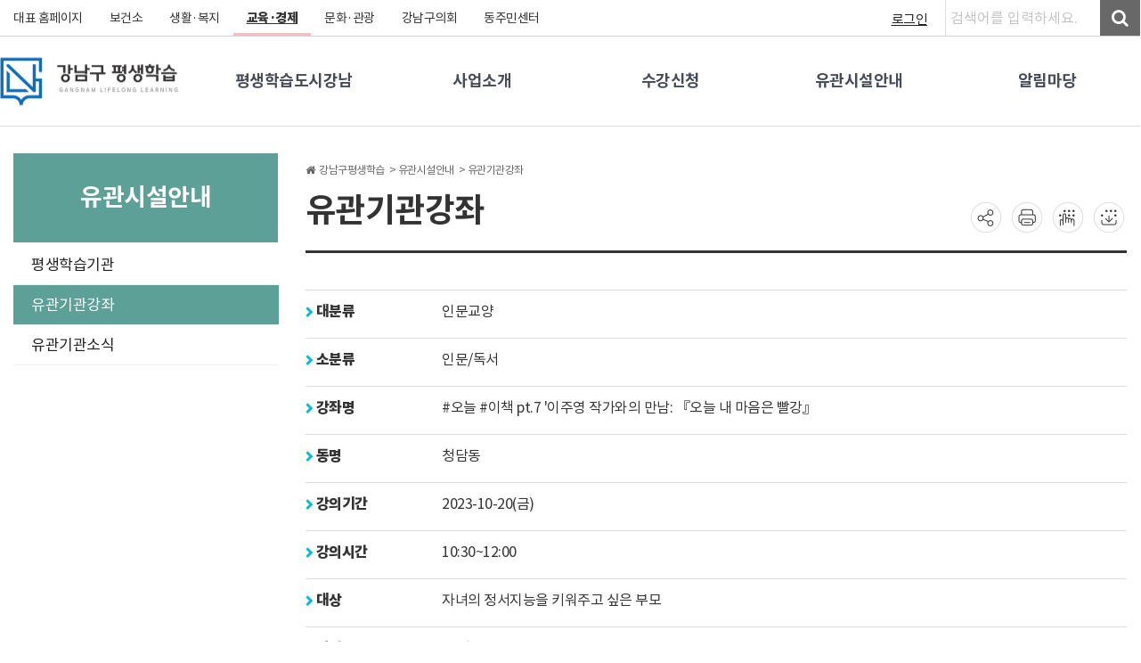

--- FILE ---
content_type: text/html; charset=utf-8
request_url: https://www.gangnam.go.kr/office/longlearn/edu/rltn/lecture/view.do?erl_lect_key=10669&mid=longlearn_institute02
body_size: 126918
content:






















<!DOCTYPE html>
<html lang="ko">
<head>
	
		
		
	
	
	<title>강남구평생학습 > 유관시설안내 > 유관기관강좌</title>
	<meta charset=utf-8 />
	
	
	<meta name="viewport" content="width=device-width,initial-scale=1.0,minimum-scale=1.0,maximum-scale=1.0" />
	<meta http-equiv="Content-Type" content="text/html; charset=UTF-8" />
	<meta http-equiv="X-UA-Compatible" content="IE=edge,chrome=1" />
	
	
	


















	
	
		
	
		
	
		
	
		
			
		
	
		
	







	
	
	
	








	


	


<link rel="apple-touch-icon" sizes="57x57" href="/assets/images/icon/touch/touch-icon-114.png" />
<link rel="apple-touch-icon" sizes="72x72" href="/assets/images/icon/touch/touch-icon-144.png" />
<link rel="apple-touch-icon" sizes="114x114" href="/assets/images/icon/touch/touch-icon-114.png" />
<link rel="apple-touch-icon" sizes="144x144" href="/assets/images/icon/touch/touch-icon-144.png" />
<link rel="icon" sizes="192x192" href="/assets/images/icon/icon-192.png">
<link rel="icon" type="image/png" href="/assets/images/icon/favicon.png" />
<link rel="apple-touch-startup-image" href="/assets/images/icon/touch/startup_320x480.png">
<link rel="image_src" href="/assets/images/icon/touch/og_image_src.png"/>

<meta name="apple-mobile-web-app-capable" content="yes">
<meta name="mobile-web-app-capable" content="yes">
<meta name="title" content="산하기관 > 강남구평생학습 > 유관시설안내 > 유관기관강좌" />
<meta name="keywords" content="산하기관, 강남구평생학습, 유관시설안내, 유관기관강좌" />
<meta name="description" content="" />
<meta name="robots" content="index,follow" />

<meta name="author" content="강남구청"/>
<meta name="publisher" content="강남구청 |  | GANGNAM OFFICE" />

<!-- facebook meta tag -->
<meta property="og:locale" content="ko_KR" />
<meta property="og:site_name" content="강남구청 |  | GANGNAM OFFICE" />
<meta property="og:title" content="산하기관 > 강남구평생학습 > 유관시설안내 > 유관기관강좌" />
<meta property="og:type" content="article" />
<meta property="og:description" content="" />
<meta property="og:url" content="" />
<meta property="og:image" content="/assets/images/icon/touch/og_image_src.png" />
<meta property="article:tag" content="산하기관, 강남구평생학습, 유관시설안내, 유관기관강좌" />

<!-- twitter meta tag -->
<meta name="twitter:card" content="summary_large_image" />
<meta name="twitter:title" content="산하기관 > 강남구평생학습 > 유관시설안내 > 유관기관강좌" />
<meta name="twitter:description" content="" />
<meta name="twitter:url" content="" />
<meta name="twitter:image:src" content="/assets/images/icon/touch/og_image_src.png" />
	














	<script src="https://www.gangnam.go.kr/assets/netfunnel-statics/agents/client/javascript/netfunnel-javascript-agent.js"
	    data-nf-server-url="https://wait.gangnam.go.kr"
	    data-nf-setting-url="https://wait.gangnam.go.kr/assets/nf-setting/1/nf-setting.json"
	    data-nf-vwr-page-url="https://www.gangnam.go.kr/assets/netfunnel-statics/assets/vwr-page/1/index.html"
	    data-nf-error-page-url="https://www.gangnam.go.kr/assets/netfunnel-statics/assets/vwr-page/error/errorPage.html"
	    data-nf-retry-count="0"
	    data-nf-network-timeout="3000">
	</script>
		
	<link rel="stylesheet" type="text/css" href="/assets/vendor/bootstrap/css/bootstrap.min.css">
	<link rel="stylesheet" type="text/css" href="/assets/vendor/XEIcon/xeicon.min.css">
	<link rel="stylesheet" type="text/css" href="/assets/vendor/fontawesome/css/font-awesome.min.css">
	<link rel="stylesheet" href="/assets/vendor/sweetalert/sweet-alert.css">
	<link rel="stylesheet" href="/assets/vendor/sweetalert/ie9.css">
	<link rel="stylesheet" href="/assets/vendor/toastr/toastr.min.css">
	<link href="/assets/vendor/bootstrap-datepicker/bootstrap-datepicker3.standalone.min.css" rel="stylesheet">
	<link href="/assets/css/office_info/layout.css?20231023" rel="stylesheet">
	
		<link href="/assets/css/office_info/sub.css?20250314" rel="stylesheet">
		<script src="/EDotXPressHtml/js/edotxpress-html.min.js?t=20240703"></script>
		<script src="/EDotXPressHtml/js/edotxpress-common.js?t=20240703"></script>
		<script src="/EDotXPressHtml/js/edotxpress-config-gangnam.js?t=20240703"></script>
	
	<link href="/assets/css/office_info/style.css?20230622" rel="stylesheet">
	<link rel="stylesheet" href="/assets/css/office_info/print.css" media="print">
	<link rel="stylesheet" href="/assets/vendor/flexslider/flexslider.css">
	
		
			<link rel="stylesheet" type="text/css" href="/assets/css/office_info/select_color1.css">
		
	
	<script src="/assets/vendor/jquery/jquery.min.js"></script>
	<script src="/assets/vendor/bootstrap/js/bootstrap.min.js" ></script>
	<script src="/assets/vendor/jquery-migrate/jquery-migrate-1.2.1.min.js" ></script>
	<script src="/assets/vendor/jquery-carou-fred-sel/jquery.carouFredSel-5.5.0-packed.js"></script>
	<script src="/assets/vendor/sweetalert/sweet-alert.min.js"></script>
	<script src="/assets/vendor/toastr/toastr.min.js"></script>
	<script src="/assets/js/site-notificationis.js"></script>
	<script src="/assets/js/ui-notifications.js"></script>
	<script src="/assets/vendor/bootstrap-datepicker/bootstrap-datepicker.min.js"></script>
	<script src="/assets/js/office_info/bx_slider.js"></script>
	<script src="/assets/js/office_info/office_info.js?20200731"></script>
	<script src="/assets/vendor/flexslider/jquery.flexslider-min.js"></script>
	<script src="/assets/vendor/ckeditor_4.6.0/ckeditor.js"></script>
	<script src="/assets/vendor/ckeditor_4.6.0/adapters/jquery.js"></script>
	<!-- <script src="/assets/vendor/jquery-ajax-cross-origin/jquery.ajax-cross-origin.min.js"></script> -->
	
	<script src="/assets/vendor/fancybox/source/jquery.fancybox.js"></script>
	<script src="/assets/vendor/fancybox/Buttons.js"></script>
	<link rel="stylesheet" type="text/css" href="/assets/vendor/fancybox/source/jquery.fancybox.css">
	<link rel="stylesheet" type="text/css" href="/assets/vendor/fancybox/buttons.css">
	
	<script src="//developers.kakao.com/sdk/js/kakao.min.js"></script>
	<script src="//t1.daumcdn.net/mapjsapi/bundle/postcode/prod/postcode.v2.js"></script>
	
	<script type="text/javascript">
		$(document).ready(function(){
			accessLog = function(key, url){
				// 로그 저장
				$.ajax({
					type:"POST",
		            url:"/log/access/insert.do",
					data: {sal_menu_key:key, sal_access_url:url}
		        });
			}
		});
	</script>
</head>
<body>

<div id="wrap" class="wrap size-lg">
	<div class="black-wrap"></div> <!-- 모바일 메뉴 마스크 -->
	<!-- 바로가기 메뉴 -->
	<div class="skipnav" style="display:none;">
		<a href="#gnb" target="_self">주메뉴 바로가기</a>
		<a href="#content" target="_self">본문 내용 바로가기</a>
	</div>
	
	
	
	<div id="header">
		<div class="header-top hd-top-wrap">
			
				<div class="wid">
					
					<script type='text/javascript'>
					//<![CDATA[
						var siteSubId = "longlearn";
						var siteId = "4";
						
						var g3_u = "//www.gangnam.go.kr/main/getHeaderTab.do";
						var g3_r = "20260122071945295";
						document.write("<scr"+"ipt type='text/javascript' src='"+g3_u);
						document.write("?siteId="+siteId);				// 탭의 위치 (보건소 : 2)
						document.write('&amp;siteSubId='+siteSubId);	// 사이트 고유 아이디 (ex health, www, medicaltour)
						document.write('&amp;siteSch=Y');				// 검색사용여부
						document.write('&amp;cb=' + g3_r);
						document.write("'><\/scr"+"ipt>");
						var g3_s = document.createElement("script");
						g3_s.src = "//www.gangnam.go.kr/assets/js/office_info/tab.js"; 
						document.head.appendChild(g3_s);
						var g3_c = document.createElement("link");
						g3_c.href = "//www.gangnam.go.kr/assets/css/office_info/tab.css?20221005";
						g3_c.rel = "stylesheet";
						g3_c.media = "screen";
						document.head.appendChild(g3_c);
					//]]>
					</script>
				</div>
			
			<!-- header-top end -->		
		</div>
		<div id="scroll-top">
			<button type="button"><i class="fa fa-angle-up"></i>TOP</button>
		</div>
		<div class="header-bot">
			<h1 class="logo">
				
				
				<a href="/office/longlearn/main.do">
					<img src="//www.gangnam.go.kr/upload/preview/2022/10/19/075960c4-e5a6-4a3b-baf9-af1b87f38715.png" onerror="/assets/images/office_info/img/logo.jpg" alt="강남구평생학습 로고"/>
				</a>
			</h1>
			
			
			
			
				<!-- 메뉴 1 시작 -->
				<ul id="gnb" class="menu clfix menu_col_5">
					
						
								
									
											
												
														
																															
													
																									
										
								
							
						
						
						<li class="office_font_18">
							
							<a href="#!" id="gnmainMenu" title="평생학습도시강남"><span>평생학습도시강남</span></a>
							
								
									
								
								
								
								
										
											
													
													
												
										
									
								
									<div class="jqheigt">
										<ul class="sub-menu">
									
									
											<li><a href="/office/longlearn/contents/longlearn_vision/1/view.do?mid=longlearn_vision" target="_self" title="소개">소개</a></li>
									
									
							
								
									
								
								
								
								
										
										
									
								
									
											<li><a href="/office/longlearn/board/longlearn_history/list.do?mid=longlearn_history" target="_self" title="연혁">연혁</a></li>
									
									
							
								
									
								
								
								
								
										
										
									
								
									
											<li><a href="/office/longlearn/contents/longlearn_gnlc/1/view.do?mid=longlearn_gnlc" target="_self" title="유네스코 글로벌 학습도시 네트워크(GNLC)">유네스코 글로벌 학습도시 네트워크(GNLC)</a></li>
									
									
							
								
									
								
								
								
								
										
										
									
								
									
											<li><a href="/office/longlearn/contents/longlearn_map/1/view.do?mid=longlearn_map" target="_self" title="오시는길">오시는길</a></li>
									
									
										</ul>
									</div>
								
							
						</li>
					
						
								
									
											
											
										
								
							
						
						
						<li class="office_font_18">
							
							<a href="#!"  title="사업소개"><span>사업소개</span></a>
							
								
									
								
								
								
								
										
										
									
								
									<div class="jqheigt">
										<ul class="sub-menu">
									
									
											<li><a href="/office/longlearn/contents/longlearn_biz/1/view.do?mid=longlearn_biz" target="_self" title="주요사업">주요사업</a></li>
									
									
							
								
									
								
								
								
								
										
											
													
													
												
										
									
								
									
											<li><a href="/office/longlearn/contents/longlearn_university_about/1/view.do?mid=longlearn_university_about" target="_self" title="강남열린대학">강남열린대학</a></li>
									
									
							
								
									
								
								
								
								
										
										
									
								
									
											<li><a href="/office/longlearn/contents/longlearn_consult/1/view.do?mid=longlearn_consult" target="_self" title="평생학습협의체">평생학습협의체</a></li>
									
									
							
								
									
								
								
								
								
										
											
													
													
												
										
									
								
									
											<li><a href="/office/longlearn/contents/longlearn_academy/1/view.do?mid=longlearn_academy" target="_self" title="학습시설이용">학습시설이용</a></li>
									
									
							
								
									
								
								
								
								
										
											
													
													
												
										
									
								
									
											<li><a href="/office/longlearn/contents/longlearn_support01/1/view.do?mid=longlearn_support01" target="_self" title="평생학습 지원사업">평생학습 지원사업</a></li>
									
									
							
								
									
								
								
								
								
										
											
													
														
															
													
												
										
									
								
									
											<li><a href="/office/longlearn/contents/longlearn_knowledge_about/1/view.do?mid=longlearn_knowledge_about" target="_self" title="지역자원연계">지역자원연계</a></li>
									
									
							
								
									
								
								
								
								
										
											
													
													
												
										
									
								
									
											<li><a href="/office/longlearn/board/longlearn_ebook/list.do?mid=longlearn_pdf" target="_self" title="평생학습 홍보">평생학습 홍보</a></li>
									
									
										</ul>
									</div>
								
							
						</li>
					
						
								
									
											
											
										
								
							
						
						
						<li class="office_font_18">
							
							<a href="#!"  title="수강신청"><span>수강신청</span></a>
							
								
									
								
								
								
								
										
										
									
								
									<div class="jqheigt">
										<ul class="sub-menu">
									
									
											<li><a href="/office/longlearn/contents/longlearn_lecture_guide/1/view.do?mid=longlearn_lecture_guide" target="_self" title="신청방법 안내">신청방법 안내</a></li>
									
									
							
								
									
								
								
								
								
										
										
									
								
									
											<li><a href="/office/longlearn/contents/longlearn_lecture_refund/1/view.do?mid=longlearn_lecture_refund" target="_self" title="환불·감면 안내">환불·감면 안내</a></li>
									
									
							
								
									
								
								
								
								
										
											
											
										
									
								
									
											<li><a href="/office/longlearn/edu/lecture/longlearn/list.do?mid=longlearn_lecture_all" target="_self" title="수강신청">수강신청</a></li>
									
									
										</ul>
									</div>
								
							
						</li>
					
						
								
									
											
											
										
								
							
						
						
						<li class="office_font_18">
							
							<a href="#!"  title="유관시설안내"><span>유관시설안내</span></a>
							
								
									
								
								
								
								
										
										
									
								
									<div class="jqheigt">
										<ul class="sub-menu">
									
									
											<li><a href="/office/longlearn/board/longlearn_institute/list.do?mid=longlearn_institute01" target="_self" title="평생학습기관">평생학습기관</a></li>
									
									
							
								
									
								
								
								
								
										
										
									
								
									
											<li><a href="/office/longlearn/edu/rltn/lecture/list.do?mid=longlearn_institute02" target="_self" title="유관기관강좌">유관기관강좌</a></li>
									
									
							
								
									
								
								
								
								
										
										
									
								
									
											<li><a href="/office/longlearn/board/longlearn_11/list.do?mid=longlearn_institute_news" target="_self" title="유관기관소식">유관기관소식</a></li>
									
									
										</ul>
									</div>
								
							
						</li>
					
						
								
									
											
											
										
								
							
						
						
						<li class="office_font_18">
							
							<a href="#!"  title="알림마당"><span>알림마당</span></a>
							
								
									
								
								
								
								
										
										
									
								
									<div class="jqheigt">
										<ul class="sub-menu">
									
									
											<li><a href="/office/longlearn/board/longlearn_1/list.do?mid=longlearn_notice" target="_self" title="공지사항">공지사항</a></li>
									
									
							
								
									
								
								
								
								
										
										
									
								
									
											<li><a href="/office/longlearn/apply/longlearn_lecturer/list.do?mid=longlearn_lecturer" target="_self" title="강사신청">강사신청</a></li>
									
									
							
								
									
								
								
								
								
										
										
									
								
									
											<li><a href="/office/longlearn/board/longlearn_14/list.do?mid=longlearn_sketch" target="_self" title="행사스케치">행사스케치</a></li>
									
									
							
								
									
								
								
								
								
										
										
									
								
									
											<li><a href="/office/longlearn/board/longlearn_faq/list.do?mid=longlearn_faq" target="_self" title="결제오류FAQ">결제오류FAQ</a></li>
									
									
							
								
									
								
								
								
								
										
										
									
								
									
											<li><a href="/office/longlearn/contents/longlearn_privacy/1/view.do?mid=longlearn_privacy" target="_self" title="개인정보취급방침">개인정보취급방침</a></li>
									
									
							
								
									
								
								
								
								
										
										
									
								
									
											<li><a href="/office/longlearn/siteMap.do?mid=longlearn_sitemap" target="_self" title="사이트맵">사이트맵</a></li>
									
									
										</ul>
									</div>
								
							
						</li>
					
				</ul>
				<!-- 메뉴 1 종료 -->
						
			
			
				
					<a href="/office/longlearn/login.do?mid=OM9801" class="btn-mypage">
						<i class="fa fa-user" aria-hidden="true"></i>
						<span class="hide">로그인</span>
					</a>
					
				
			
			<div class="mobileGnb">
				<a class="open_mobile_search"><i>&nbsp;</i></a>
				<a class="open_mobile_menu"><span>&nbsp;</span><span>&nbsp;</span><span>&nbsp;</span></a>
			</div>
			<div class="search_mobile" style="display: none;">
				<form method="get" id="serchForm" action="https://search.gangnam.go.kr/search.jsp" target="_blank" autocomplete="off">
					<input type="text" autocomplete="off" id="topKwd" class="keyword-txt konan-autocomplete-input" name="kwd" title="검색어 입력" placeholder="검색어를 입력하세요"><span class="ui-icon ui-icon-triangle-1-s" style="position: relative; top: 25px; left: 77px;"></span>
					<div class="search-btn">
						<button type="submit" title="검색결과 새창열기">검색</button>
					</div>
				</form>
			</div>
			<div class="menu_mobile_bg">
				<div class="menu_mobile">
					<div class="menu_mobile_top">
						<h1 class="mobile_logo"><a href="/main.do"><img src="//www.gangnam.go.kr/upload/preview/2022/10/19/075960c4-e5a6-4a3b-baf9-af1b87f38715.png" onerror="/assets/images/office_info/img/logo.jpg" alt="강남구평생학습 로고"/></a></h1>
						<a class="close_mobile_menu"><i>&nbsp;</i></a>
					</div>
					<div class="mobile_gnbList">
						<div class="mobile_tabs">
							<ul class="after">
								<li class="tab-link current" data-tab="tab-1">홈페이지</li>
								<li class="tab-link" data-tab="tab-2">패밀리 사이트</li>
							</ul>
							<div id="tab-1" class="tab-content current">
								<div id="depth1" class="menu_depth">
									<div id="lnb">
										
										<ul>
											
												<li >
													<a href="#none" title="평생학습도시강남">평생학습도시강남</a>
													
														
														
														
																
															
													
														
															<ul >
														
															<li >
																<a href="#!" target="_self" title="소개">소개</a>
																
																	
																		
																		
																		
																				
																				
																			
																	
																		
																			<ul >
																		
																		<li >
																			<a href="/office/longlearn/contents/longlearn_vision/1/view.do?mid=longlearn_vision" target="_self" title="학습도시 비전체계도">학습도시 비전체계도</a>
																		</li>
																		
																	
																		
																		
																		
																				
																				
																			
																	
																		
																		<li >
																			<a href="/office/longlearn/contents/longlearn_ci/1/view.do?mid=longlearn_ci" target="_self" title="CI 소개">CI 소개</a>
																		</li>
																		
																			</ul>
																		
																	
																
															</li>
														
													
														
														
														
																
																
															
													
														
															<li >
																<a href="/office/longlearn/board/longlearn_history/list.do?mid=longlearn_history" target="_self" title="연혁">연혁</a>
																
															</li>
														
													
														
														
														
																
																
															
													
														
															<li >
																<a href="/office/longlearn/contents/longlearn_gnlc/1/view.do?mid=longlearn_gnlc" target="_self" title="유네스코 글로벌 학습도시 네트워크(GNLC)">유네스코 글로벌 학습도시 네트워크(GNLC)</a>
																
															</li>
														
													
														
														
														
																
																
															
													
														
															<li >
																<a href="/office/longlearn/contents/longlearn_map/1/view.do?mid=longlearn_map" target="_self" title="오시는길">오시는길</a>
																
															</li>
														
															</ul>
														
													
												</li>
											
												<li >
													<a href="#none" title="사업소개">사업소개</a>
													
														
														
														
																
																
															
													
														
															<ul >
														
															<li >
																<a href="/office/longlearn/contents/longlearn_biz/1/view.do?mid=longlearn_biz" target="_self" title="주요사업">주요사업</a>
																
															</li>
														
													
														
														
														
																
															
													
														
															<li >
																<a href="#!" target="_self" title="강남열린대학">강남열린대학</a>
																
																	
																		
																		
																		
																				
																				
																			
																	
																		
																			<ul >
																		
																		<li >
																			<a href="/office/longlearn/contents/longlearn_university_about/1/view.do?mid=longlearn_university_about" target="_self" title="소개">소개</a>
																		</li>
																		
																	
																		
																		
																		
																				
																				
																			
																	
																		
																		<li >
																			<a href="/office/longlearn/board/longlearn_reslecture/list.do?mid=longlearn_reslecture" target="_self" title="강의 저장소">강의 저장소</a>
																		</li>
																		
																			</ul>
																		
																	
																
															</li>
														
													
														
														
														
																
																
															
													
														
															<li >
																<a href="/office/longlearn/contents/longlearn_consult/1/view.do?mid=longlearn_consult" target="_self" title="평생학습협의체">평생학습협의체</a>
																
															</li>
														
													
														
														
														
																
															
													
														
															<li >
																<a href="#!" target="_self" title="학습시설이용">학습시설이용</a>
																
																	
																		
																		
																		
																				
																				
																			
																	
																		
																			<ul >
																		
																		<li >
																			<a href="/office/longlearn/contents/longlearn_academy/1/view.do?mid=longlearn_academy" target="_self" title="평생학습센터(일원·개포·수서·논현글로벌)">평생학습센터(일원·개포·수서·논현글로벌)</a>
																		</li>
																		
																	
																		
																		
																		
																				
																				
																			
																	
																		
																		<li >
																			<a href="/office/longlearn/contents/longlearn_study/1/view.do?mid=longlearn_study" target="_self" title="평생학습관(압구정·청담·대치)">평생학습관(압구정·청담·대치)</a>
																		</li>
																		
																			</ul>
																		
																	
																
															</li>
														
													
														
														
														
																
															
													
														
															<li >
																<a href="#!" target="_self" title="평생학습 지원사업">평생학습 지원사업</a>
																
																	
																		
																		
																		
																				
																				
																			
																	
																		
																			<ul >
																		
																		<li >
																			<a href="/office/longlearn/contents/longlearn_support01/1/view.do?mid=longlearn_support01" target="_self" title="특성화 프로그램 지원">특성화 프로그램 지원</a>
																		</li>
																		
																	
																		
																		
																		
																				
																				
																			
																	
																		
																		<li >
																			<a href="/office/longlearn/contents/longlearn_support02/1/view.do?mid=longlearn_support02" target="_self" title="우리동네 학습관 지정">우리동네 학습관 지정</a>
																		</li>
																		
																	
																		
																		
																		
																				
																				
																			
																	
																		
																		<li >
																			<a href="/office/longlearn/contents/longlearn_support03/1/view.do?mid=longlearn_support03" target="_self" title="자발적 학습모임 지원">자발적 학습모임 지원</a>
																		</li>
																		
																			</ul>
																		
																	
																
															</li>
														
													
														
														
														
																
															
													
														
															<li >
																<a href="#!" target="_self" title="지역자원연계">지역자원연계</a>
																
																	
																		
																		
																		
																				
																					
																					
																				
																			
																	
																		
																			<ul >
																		
																		<li >
																			<a href="/office/longlearn/contents/longlearn_knowledge_about/1/view.do?mid=longlearn_knowledge_about" target="_self" title="소소한학교">소소한학교</a>
																		</li>
																		
																	
																		
																		
																		
																				
																					
																					
																				
																			
																	
																		
																		<li >
																			<a href="/office/longlearn/contents/longlearn_ancmt02/1/view.do?mid=longlearn_ancmt02" target="_self" title="학습동아리">학습동아리</a>
																		</li>
																		
																	
																		
																		
																		
																				
																					
																					
																				
																			
																	
																		
																		<li >
																			<a href="/office/longlearn/contents/longlearn_smallgroup/1/view.do?mid=longlearn_small_about" target="_self" title="소모임실">소모임실</a>
																		</li>
																		
																	
																		
																		
																		
																				
																					
																					
																				
																			
																	
																		
																		<li >
																			<a href="/office/longlearn/contents/longlearn_cafe_about/1/view.do?mid=longlearn_cafe_about" target="_self" title="러닝카페">러닝카페</a>
																		</li>
																		
																	
																		
																		
																		
																				
																					
																					
																				
																			
																	
																		
																		<li >
																			<a href="/office/longlearn/contents/longlearn_social_kitchen/1/view.do?mid=longlearn_social_kitchen" target="_self" title="소셜키친">소셜키친</a>
																		</li>
																		
																	
																		
																		
																		
																				
																					
																					
																				
																			
																	
																		
																		<li >
																			<a href="/office/longlearn/contents/longlearn_studio_about/1/view.do?mid=longlearn_studio_about" target="_self" title="작은 스튜디오">작은 스튜디오</a>
																		</li>
																		
																	
																		
																		
																		
																				
																				
																			
																	
																		
																		<li >
																			<a href="/office/longlearn/contents/longlearn_activist/1/view.do?mid=longlearn_activist" target="_self" title="평생학습 활동가">평생학습 활동가</a>
																		</li>
																		
																	
																		
																		
																		
																				
																				
																			
																	
																		
																		<li >
																			<a href="/office/longlearn/contents/longlearn_biz_connect/1/view.do?mid=longlearn_biz_connect" target="_self" title="지역기관·단체와 연계 사업">지역기관·단체와 연계 사업</a>
																		</li>
																		
																			</ul>
																		
																	
																
															</li>
														
													
														
														
														
																
															
													
														
															<li >
																<a href="#!" target="_self" title="평생학습 홍보">평생학습 홍보</a>
																
																	
																		
																		
																		
																				
																				
																			
																	
																		
																			<ul >
																		
																		<li >
																			<a href="/office/longlearn/board/longlearn_ebook/list.do?mid=longlearn_pdf" target="_self" title="The채움">The채움</a>
																		</li>
																		
																	
																		
																		
																		
																				
																				
																			
																	
																		
																		<li >
																			<a href="/office/longlearn/apply/longlearn_newsletter/list.do?mid=longlearn_newsletter" target="_self" title="The채움구독신청">The채움구독신청</a>
																		</li>
																		
																	
																		
																		
																		
																				
																				
																			
																	
																		
																		<li >
																			<a href="/office/longlearn/board/longlearn_2/list.do?mid=longlearn_data" target="_self" title="평생학습 프로그램 안내 책자">평생학습 프로그램 안내 책자</a>
																		</li>
																		
																	
																		
																		
																		
																				
																				
																			
																	
																		
																		<li >
																			<a href="/office/longlearn/apply/longlearn_alim/list.do?mid=longlearn_sms" target="_self" title="문자알림신청">문자알림신청</a>
																		</li>
																		
																			</ul>
																		
																	
																
															</li>
														
															</ul>
														
													
												</li>
											
												<li >
													<a href="#none" title="수강신청">수강신청</a>
													
														
														
														
																
																
															
													
														
															<ul >
														
															<li >
																<a href="/office/longlearn/contents/longlearn_lecture_guide/1/view.do?mid=longlearn_lecture_guide" target="_self" title="신청방법 안내">신청방법 안내</a>
																
															</li>
														
													
														
														
														
																
																
															
													
														
															<li >
																<a href="/office/longlearn/contents/longlearn_lecture_refund/1/view.do?mid=longlearn_lecture_refund" target="_self" title="환불·감면 안내">환불·감면 안내</a>
																
															</li>
														
													
														
														
														
																
																	
																	
																
															
													
														
															<li >
																<a href="/office/longlearn/edu/lecture/longlearn/list.do?mid=longlearn_lecture_all" target="_self" title="수강신청">수강신청</a>
																
															</li>
														
															</ul>
														
													
												</li>
											
												<li class="on">
													<a href="#none" title="유관시설안내">유관시설안내</a>
													
														
														
														
																
																
															
													
														
															<ul style="display:block;">
														
															<li >
																<a href="/office/longlearn/board/longlearn_institute/list.do?mid=longlearn_institute01" target="_self" title="평생학습기관">평생학습기관</a>
																
															</li>
														
													
														
														
														
																
																
															
													
														
															<li class="on">
																<a href="/office/longlearn/edu/rltn/lecture/list.do?mid=longlearn_institute02" target="_self" title="유관기관강좌">유관기관강좌</a>
																
															</li>
														
													
														
														
														
																
																
															
													
														
															<li >
																<a href="/office/longlearn/board/longlearn_11/list.do?mid=longlearn_institute_news" target="_self" title="유관기관소식">유관기관소식</a>
																
															</li>
														
															</ul>
														
													
												</li>
											
												<li >
													<a href="#none" title="알림마당">알림마당</a>
													
														
														
														
																
																
															
													
														
															<ul >
														
															<li >
																<a href="/office/longlearn/board/longlearn_1/list.do?mid=longlearn_notice" target="_self" title="공지사항">공지사항</a>
																
															</li>
														
													
														
														
														
																
																
															
													
														
															<li >
																<a href="/office/longlearn/apply/longlearn_lecturer/list.do?mid=longlearn_lecturer" target="_self" title="강사신청">강사신청</a>
																
															</li>
														
													
														
														
														
																
																
															
													
														
															<li >
																<a href="/office/longlearn/board/longlearn_14/list.do?mid=longlearn_sketch" target="_self" title="행사스케치">행사스케치</a>
																
															</li>
														
													
														
														
														
																
																
															
													
														
															<li >
																<a href="/office/longlearn/board/longlearn_faq/list.do?mid=longlearn_faq" target="_self" title="결제오류FAQ">결제오류FAQ</a>
																
															</li>
														
													
														
														
														
																
																
															
													
														
															<li >
																<a href="/office/longlearn/contents/longlearn_privacy/1/view.do?mid=longlearn_privacy" target="_self" title="개인정보취급방침">개인정보취급방침</a>
																
															</li>
														
													
														
														
														
																
																
															
													
														
															<li >
																<a href="/office/longlearn/siteMap.do?mid=longlearn_sitemap" target="_self" title="사이트맵">사이트맵</a>
																
															</li>
														
															</ul>
														
													
												</li>
											
											
											
											
											
											
												
											
												
											
											
											
												
													<li >
													<a href="#none" title="로그인">로그인</a>
													<ul >
														<li >
															<a href="/office/longlearn/login.do?mid=OM9801" title="로그인">로그인</a>
														</li>
														
													</ul>
												
												
											
										</ul>
									</div>
								</div>
							</div>
							<div id="tab-2" class="tab-content">
								<div id="depth2" class="menu_depth">
									<div id="lnb">
										<ul>
											
												
														
														
														<li class="on"><a href="https://www.gangnam.go.kr" target="_self">대표 홈페이지</a></li>
													
											
												
														
														
														<li ><a href="https://health.gangnam.go.kr" target="_self">보건소</a></li>
													
											
												
														<li>
															<a href="#none">생활&middot;복지</a>
															<ul>
																
																	
																	
																		
																	
																	<li class="noDepth"><a href="https://bokji.gangnam.go.kr/main.do" target="_blank">스마트복지관</a></li>
																
																	
																	
																		
																	
																	<li class="noDepth"><a href="https://clean.gangnam.go.kr" target="_blank">자원순환 종합포털</a></li>
																
																	
																	
																	<li class="noDepth"><a href="https://www.gangnam.go.kr/office/welfare/main.do" target="_self">강남복지재단</a></li>
																
																	
																	
																	<li class="noDepth"><a href="https://www.gangnam.go.kr/office/gndcsenior/main.do" target="_self">대치노인복지관</a></li>
																
																	
																	
																	<li class="noDepth"><a href="https://www.gangnam.go.kr/office/ysswc/main.do" target="_self">역삼재가노인데이케어센터</a></li>
																
																	
																	
																	<li class="noDepth"><a href="https://www.gangnam.go.kr/office/gjhope/main.do" target="_self">강남지역자활센터</a></li>
																
																	
																	
																	<li class="noDepth"><a href="https://www.gangnam.go.kr/office/ysenior/main.do" target="_self">역삼노인복지관</a></li>
																
																	
																	
																	<li class="noDepth"><a href="https://www.gangnam.go.kr/office/happy-apgu/main.do" target="_self">압구정노인복지관</a></li>
																
																	
																	
																	<li class="noDepth"><a href="https://www.gangnam.go.kr/office/gnsw/main.do" target="_self">강남노인종합복지관</a></li>
																
																	
																	
																	<li class="noDepth"><a href="https://www.gangnam.go.kr/office/nonhyunsenior/main.do" target="_self">논현노인종합복지관</a></li>
																
																	
																	
																	<li class="noDepth"><a href="https://www.gangnam.go.kr/office/gnyc/main.do" target="_self">강남구청소년상담복지센터</a></li>
																
																	
																	
																	<li class="noDepth"><a href="https://www.gangnam.go.kr/office/activeart/main.do" target="_self">강남장애인복지관</a></li>
																
																	
																	
																	<li class="noDepth"><a href="https://www.gangnam.go.kr/office/seniorplaza/main.do" target="_self">강남시니어플라자</a></li>
																
																	
																	
																	<li class="noDepth"><a href="https://www.gangnam.go.kr/office/gngfamily/main.do" target="_self">강남구가족센터</a></li>
																
																	
																	
																	<li class="noDepth"><a href="https://www.gangnam.go.kr/office/smilegn/main.do" target="_self">강남구정신건강복지센터</a></li>
																
																	
																	
																	<li class="noDepth"><a href="https://www.gangnam.go.kr/office/gnsewoom/main.do" target="_self">강남세움복지관</a></li>
																
																	
																	
																	<li class="noDepth"><a href="https://www.gangnam.go.kr/office/gndeaf/main.do" target="_self">강남구수어통역센터</a></li>
																
																	
																	
																	<li class="noDepth"><a href="https://www.gangnam.go.kr/office/memewell/main.do" target="_self">강남발달장애인평생교육센터</a></li>
																
																	
																	
																	<li class="noDepth"><a href="https://www.gangnam.go.kr/office/psygn/main.do" target="_self">청소년심리지원센터사이쉼</a></li>
																
																	
																	
																	<li class="noDepth"><a href="https://www.gangnam.go.kr/office/wellaging/main.do" target="_self">강남구웰에이징센터</a></li>
																
																	
																	
																		
																	
																	<li class="noDepth"><a href="https://www.gangnam.go.kr/healing/index.do" target="_blank">강남힐링센터</a></li>
																
															</ul>
														</li>	
													
											
												
														<li>
															<a href="#none">교육&middot;경제</a>
															<ul>
																
																	
																	
																	<li class="noDepth"><a href="https://www.gangnam.go.kr/office/longlearn/main.do" target="_self">평생학습</a></li>
																
																	
																	
																		
																	
																	<li class="noDepth"><a href="https://edu.ingang.go.kr" target="_blank">강남인강</a></li>
																
																	
																	
																	<li class="noDepth"><a href="https://www.gangnam.go.kr/office/herstory/main.do" target="_self">강남구여성능력개발센터</a></li>
																
																	
																	
																	<li class="noDepth"><a href="https://www.gangnam.go.kr/office/youthgn/main.do" target="_self">강남청년누리</a></li>
																
																	
																	
																	<li class="noDepth"><a href="https://www.gangnam.go.kr/office/iwyouth/main.do" target="_self">강남일원독서실</a></li>
																
																	
																	
																	<li class="noDepth"><a href="https://www.gangnam.go.kr/office/gyyc/main.do" target="_self">역삼청소년센터</a></li>
																
																	
																	
																	<li class="noDepth"><a href="https://www.gangnam.go.kr/office/giesc/main.do" target="_self">일자리통합지원센터</a></li>
																
																	
																	
																	<li class="noDepth"><a href="https://www.gangnam.go.kr/office/gndjc/main.do" target="_self">강남구신중년디지털일자리센터</a></li>
																
															</ul>
														</li>	
													
											
												
														<li>
															<a href="#none">문화&middot;관광</a>
															<ul>
																
																	
																	
																		
																	
																	<li class="noDepth"><a href="https://visitgangnam.net" target="_blank">VISIT GANGNAM</a></li>
																
																	
																	
																		
																	
																	<li class="noDepth"><a href="https://medicaltour.gangnam.go.kr" target="_blank">MEDICAL GANGNAM</a></li>
																
																	
																	
																	<li class="noDepth"><a href="https://www.gangnam.go.kr/office/gfac/main.do" target="_self">강남문화재단</a></li>
																
																	
																	
																		
																	
																	<li class="noDepth"><a href="https://life.gangnam.go.kr" target="_blank">강남구 통합예약사이트</a></li>
																
																	
																	
																		
																	
																	<li class="noDepth"><a href="https://library.gangnam.go.kr" target="_blank">강남구립도서관</a></li>
																
															</ul>
														</li>	
													
											
												
														<li>
															<a href="#none">강남구의회</a>
															<ul>
																
																	
																	
																		
																	
																	<li class="noDepth"><a href="https://www.gncouncil.go.kr" target="_blank">강남구의회</a></li>
																
																	
																	
																		
																	
																	<li class="noDepth"><a href="https://www.gncouncil.go.kr/ch/main.do" target="_blank">강남구청소년의회</a></li>
																
															</ul>
														</li>	
													
											
												
														<li>
															<a href="#none">동주민센터</a>
															<ul>
																
																	
																	
																	<li class="noDepth"><a href="https://www.gangnam.go.kr/center/main.do?office=3220057" target="_self">개포1동</a></li>
																
																	
																	
																	<li class="noDepth"><a href="https://www.gangnam.go.kr/center/main.do?office=3220058" target="_self">개포2동</a></li>
																
																	
																	
																	<li class="noDepth"><a href="https://www.gangnam.go.kr/center/main.do?office=3220272" target="_self">개포3동</a></li>
																
																	
																	
																	<li class="noDepth"><a href="https://www.gangnam.go.kr/center/main.do?office=3220060" target="_self">개포4동</a></li>
																
																	
																	
																	<li class="noDepth"><a href="https://www.gangnam.go.kr/center/main.do?office=3220041" target="_self">논현1동</a></li>
																
																	
																	
																	<li class="noDepth"><a href="https://www.gangnam.go.kr/center/main.do?office=3220042" target="_self">논현2동</a></li>
																
																	
																	
																	<li class="noDepth"><a href="https://www.gangnam.go.kr/center/main.do?office=3220049" target="_self">대치1동</a></li>
																
																	
																	
																	<li class="noDepth"><a href="https://www.gangnam.go.kr/center/main.do?office=3220050" target="_self">대치2동</a></li>
																
																	
																	
																	<li class="noDepth"><a href="https://www.gangnam.go.kr/center/main.do?office=3220052" target="_self">대치4동</a></li>
																
																	
																	
																	<li class="noDepth"><a href="https://www.gangnam.go.kr/center/main.do?office=3220055" target="_self">도곡1동</a></li>
																
																	
																	
																	<li class="noDepth"><a href="https://www.gangnam.go.kr/center/main.do?office=3220056" target="_self">도곡2동</a></li>
																
																	
																	
																	<li class="noDepth"><a href="https://www.gangnam.go.kr/center/main.do?office=3220047" target="_self">삼성1동</a></li>
																
																	
																	
																	<li class="noDepth"><a href="https://www.gangnam.go.kr/center/main.do?office=3220048" target="_self">삼성2동</a></li>
																
																	
																	
																	<li class="noDepth"><a href="https://www.gangnam.go.kr/center/main.do?office=3220061" target="_self">세곡동</a></li>
																
																	
																	
																	<li class="noDepth"><a href="https://www.gangnam.go.kr/center/main.do?office=3220065" target="_self">수서동</a></li>
																
																	
																	
																	<li class="noDepth"><a href="https://www.gangnam.go.kr/center/main.do?office=3220040" target="_self">신사동</a></li>
																
																	
																	
																	<li class="noDepth"><a href="https://www.gangnam.go.kr/center/main.do?office=3220141" target="_self">압구정동</a></li>
																
																	
																	
																	<li class="noDepth"><a href="https://www.gangnam.go.kr/center/main.do?office=3220053" target="_self">역삼1동</a></li>
																
																	
																	
																	<li class="noDepth"><a href="https://www.gangnam.go.kr/center/main.do?office=3220054" target="_self">역삼2동</a></li>
																
																	
																	
																	<li class="noDepth"><a href="https://www.gangnam.go.kr/center/main.do?office=3220062" target="_self">일원본동</a></li>
																
																	
																	
																	<li class="noDepth"><a href="https://www.gangnam.go.kr/center/main.do?office=3220063" target="_self">일원1동</a></li>
																
																	
																	
																	<li class="noDepth"><a href="https://www.gangnam.go.kr/center/main.do?office=3220142" target="_self">청담동</a></li>
																
															</ul>
														</li>	
													
											
										</ul>
									</div>
								</div>
							</div>
						</div>
					</div>
				</div>
			</div>
			<!-- 
			<div class="nav-button nav-button-close">
				<div class="hamburger">
					<div class="hamburger-box">
						<div class="hamburger-inner"></div>
					</div>
				</div>
			</div>
			<a href="#n" class="tp-search-sw">
				<img src="/assets/images/office_info/img/ht_search_sw.jpg" class="ope" alt="검색" />
				<img src="/assets/images/office_info/img/mo_menu_sw2.jpg" class="clo" alt="닫기" />
			</a>
			-->
			<!-- 전체메뉴 -->
			<div class="allmenu-wrap">
				<ul class="depth1 clfix">
					
					
					
						
								
									
											
												
														
																															
													
																									
										
								
							
						<li>
							
							<a href="#!" class="tit_a" title="평생학습도시강남">
								평생학습도시강남
							</a>
							<button type="button" class="tit_bt">평생학습도시강남 <span>열기</span></button>
							
								
									
								
								
								
								
										
											
													
													
												
										
									
								
									<ul class="depth2">
								
								
										<li><a href="/office/longlearn/contents/longlearn_vision/1/view.do?mid=longlearn_vision" target="_self" title="소개">소개</a></li>
								
								
							
								
									
								
								
								
								
										
										
									
								
								
										<li><a href="/office/longlearn/board/longlearn_history/list.do?mid=longlearn_history" target="_self" title="연혁">연혁</a></li>
								
								
							
								
									
								
								
								
								
										
										
									
								
								
										<li><a href="/office/longlearn/contents/longlearn_gnlc/1/view.do?mid=longlearn_gnlc" target="_self" title="유네스코 글로벌 학습도시 네트워크(GNLC)">유네스코 글로벌 학습도시 네트워크(GNLC)</a></li>
								
								
							
								
									
								
								
								
								
										
										
									
								
								
										<li><a href="/office/longlearn/contents/longlearn_map/1/view.do?mid=longlearn_map" target="_self" title="오시는길">오시는길</a></li>
								
								
									</ul>
								
							
						</li>
					
						
								
									
											
											
										
								
							
						<li>
							
							<a href="#!" class="tit_a" title="사업소개">
								사업소개
							</a>
							<button type="button" class="tit_bt">사업소개 <span>열기</span></button>
							
								
									
								
								
								
								
										
										
									
								
									<ul class="depth2">
								
								
										<li><a href="/office/longlearn/contents/longlearn_biz/1/view.do?mid=longlearn_biz" target="_self" title="주요사업">주요사업</a></li>
								
								
							
								
									
								
								
								
								
										
											
													
													
												
										
									
								
								
										<li><a href="/office/longlearn/contents/longlearn_university_about/1/view.do?mid=longlearn_university_about" target="_self" title="강남열린대학">강남열린대학</a></li>
								
								
							
								
									
								
								
								
								
										
										
									
								
								
										<li><a href="/office/longlearn/contents/longlearn_consult/1/view.do?mid=longlearn_consult" target="_self" title="평생학습협의체">평생학습협의체</a></li>
								
								
							
								
									
								
								
								
								
										
											
													
													
												
										
									
								
								
										<li><a href="/office/longlearn/contents/longlearn_academy/1/view.do?mid=longlearn_academy" target="_self" title="학습시설이용">학습시설이용</a></li>
								
								
							
								
									
								
								
								
								
										
											
													
													
												
										
									
								
								
										<li><a href="/office/longlearn/contents/longlearn_support01/1/view.do?mid=longlearn_support01" target="_self" title="평생학습 지원사업">평생학습 지원사업</a></li>
								
								
							
								
									
								
								
								
								
										
											
													
														
															
													
												
										
									
								
								
										<li><a href="/office/longlearn/contents/longlearn_knowledge_about/1/view.do?mid=longlearn_knowledge_about" target="_self" title="지역자원연계">지역자원연계</a></li>
								
								
							
								
									
								
								
								
								
										
											
													
													
												
										
									
								
								
										<li><a href="/office/longlearn/board/longlearn_ebook/list.do?mid=longlearn_pdf" target="_self" title="평생학습 홍보">평생학습 홍보</a></li>
								
								
									</ul>
								
							
						</li>
					
						
								
									
											
											
										
								
							
						<li>
							
							<a href="#!" class="tit_a" title="수강신청">
								수강신청
							</a>
							<button type="button" class="tit_bt">수강신청 <span>열기</span></button>
							
								
									
								
								
								
								
										
										
									
								
									<ul class="depth2">
								
								
										<li><a href="/office/longlearn/contents/longlearn_lecture_guide/1/view.do?mid=longlearn_lecture_guide" target="_self" title="신청방법 안내">신청방법 안내</a></li>
								
								
							
								
									
								
								
								
								
										
										
									
								
								
										<li><a href="/office/longlearn/contents/longlearn_lecture_refund/1/view.do?mid=longlearn_lecture_refund" target="_self" title="환불·감면 안내">환불·감면 안내</a></li>
								
								
							
								
									
								
								
								
								
										
											
											
										
									
								
								
										<li><a href="/office/longlearn/edu/lecture/longlearn/list.do?mid=longlearn_lecture_all" target="_self" title="수강신청">수강신청</a></li>
								
								
									</ul>
								
							
						</li>
					
						
								
									
											
											
										
								
							
						<li>
							
							<a href="#!" class="tit_a" title="유관시설안내">
								유관시설안내
							</a>
							<button type="button" class="tit_bt">유관시설안내 <span>열기</span></button>
							
								
									
								
								
								
								
										
										
									
								
									<ul class="depth2">
								
								
										<li><a href="/office/longlearn/board/longlearn_institute/list.do?mid=longlearn_institute01" target="_self" title="평생학습기관">평생학습기관</a></li>
								
								
							
								
									
								
								
								
								
										
										
									
								
								
										<li><a href="/office/longlearn/edu/rltn/lecture/list.do?mid=longlearn_institute02" target="_self" title="유관기관강좌">유관기관강좌</a></li>
								
								
							
								
									
								
								
								
								
										
										
									
								
								
										<li><a href="/office/longlearn/board/longlearn_11/list.do?mid=longlearn_institute_news" target="_self" title="유관기관소식">유관기관소식</a></li>
								
								
									</ul>
								
							
						</li>
					
						
								
									
											
											
										
								
							
						<li>
							
							<a href="#!" class="tit_a" title="알림마당">
								알림마당
							</a>
							<button type="button" class="tit_bt">알림마당 <span>열기</span></button>
							
								
									
								
								
								
								
										
										
									
								
									<ul class="depth2">
								
								
										<li><a href="/office/longlearn/board/longlearn_1/list.do?mid=longlearn_notice" target="_self" title="공지사항">공지사항</a></li>
								
								
							
								
									
								
								
								
								
										
										
									
								
								
										<li><a href="/office/longlearn/apply/longlearn_lecturer/list.do?mid=longlearn_lecturer" target="_self" title="강사신청">강사신청</a></li>
								
								
							
								
									
								
								
								
								
										
										
									
								
								
										<li><a href="/office/longlearn/board/longlearn_14/list.do?mid=longlearn_sketch" target="_self" title="행사스케치">행사스케치</a></li>
								
								
							
								
									
								
								
								
								
										
										
									
								
								
										<li><a href="/office/longlearn/board/longlearn_faq/list.do?mid=longlearn_faq" target="_self" title="결제오류FAQ">결제오류FAQ</a></li>
								
								
							
								
									
								
								
								
								
										
										
									
								
								
										<li><a href="/office/longlearn/contents/longlearn_privacy/1/view.do?mid=longlearn_privacy" target="_self" title="개인정보취급방침">개인정보취급방침</a></li>
								
								
							
								
									
								
								
								
								
										
										
									
								
								
										<li><a href="/office/longlearn/siteMap.do?mid=longlearn_sitemap" target="_self" title="사이트맵">사이트맵</a></li>
								
								
									</ul>
								
							
						</li>
						
				</ul>
				<button class="btn_close">전체메뉴 닫기</button>
			</div>	
			<a href="#n" class="tp-search-sw">
				<img src="/assets/images/office_info/img/ht_search_sw.jpg" class="ope" alt="검색" />
				<img src="/assets/images/office_info/img/mo_menu_sw2.jpg" class="clo" alt="닫기" />
			</a>
		</div>
		<div class="bg-gnb">
			<span class="jqheigt">
				<span class="inner">
					<p>
						
					</p>
				</span>
			</span>
		</div>
	</div>
	<!-- header end -->
	
	
	
	
		
		
	
	<div id="all-sub-wrap" class="sub" style="min-height: 738px;">
	
		















<div class="container">
	<div class="row">
    	














<!-- 서브 -->

		
		
			
			




















	

	

				

<!-- start: left -->
	<div class="left col-md-3 visible-md visible-lg">
		<div class="left-head">
			
			<h2>
				
					유관시설안내
				
				
			</h2>
		</div>
		<div class="left-menu">
		
		
		
		
			
		
			
		
			
		
			
				<div class="panel-group depth2" id="pc_menu_accordion_4">
					
						
							<div class="panel panel-default">
    							<div class="panel-heading ">
      								<span class="panel-title">
        								
        								
										
											<a href="/office/longlearn/board/longlearn_institute/list.do?mid=longlearn_institute01" >평생학습기관</a>
										
      								</span>
	    						</div>
	    						
  							</div>
  						
					
						
							<div class="panel panel-default">
    							<div class="panel-heading active">
      								<span class="panel-title">
        								
        								
										
											<a href="/office/longlearn/edu/rltn/lecture/list.do?mid=longlearn_institute02" >유관기관강좌</a>
										
      								</span>
	    						</div>
	    						
  							</div>
  						
					
						
							<div class="panel panel-default">
    							<div class="panel-heading ">
      								<span class="panel-title">
        								
        								
										
											<a href="/office/longlearn/board/longlearn_11/list.do?mid=longlearn_institute_news" >유관기관소식</a>
										
      								</span>
	    						</div>
	    						
  							</div>
  						
					
				</div>
			
		
			
		
		
		
				
		
			
	</div>
</div>
<!-- end: left -->
<script type="text/javascript">
	$(document).ready(function(){
		var $menuClick = $('.left-menu .depth2>.panel>.panel-heading');
		$menuClick.click( function () {
			if ( $(this).hasClass('active') === false ){
				$menuClick.removeClass('active');
				$(this).addClass('active');
			} else if ( $(this).hasClass('active') === true ){
				$menuClick.removeClass('active');
			}
		});
	});
</script>
		
		<!-- 본문영역 -->
		<div id="gnsubContent" class="right-wrap col-xs-12 col-md-9">
			<!-- 서브 상단 START -->
			<div class="row">
				<!-- sub-header START-->
				<div id="container" class="sub-header col-xs-12">
					<div class="row">
						


















<div class="location">
	<div class="container">
       	<ul class="clfix">
       		<li><i class="fa fa-home" aria-hidden="true"></i> &nbsp;</li>
			
			
				
				
			
				
					<li>강남구평생학습 &nbsp;&gt;&nbsp;</li>
				
				
			
				
					<li>유관시설안내 &nbsp;&gt;&nbsp;</li>
				
				
			
				
				
					<li class="last">유관기관강좌</li>
				
			
   		</ul>
	</div>
</div>
<div class="title-wrap col-xs-12">
	<h2 class="con-title col-xs-12 col-md-6" >유관기관강좌</h2>
	<p class="sns_share"><a href="javascript:"><img src="/assets/images/common/sns_share.png" alt="공유하기"></a></p>
	<div class="dashboard col-xs-12 col-md-6">
		<ul class="sns_list">
			<li class="kakaotalk"><a href="javascript:sendLink();" title="카카오톡으로 공유하기 (새창)"><img src="/assets/images/sub/sub-header_dashboard_kakaotalk.png" alt="카카오톡" /></a></li>
			<li class="naver"><a href="#!" onclick="javascript:window.open('http://share.naver.com/web/shareView.nhn?url='+encodeURIComponent(document.URL)+'&amp;title='+encodeURIComponent(document.title), 'naversharedialog', 'menubar=no,toolbar=no,resizable=yes,scrollbars=yes,height=300,width=600');return false;" target="_blank" title="네이버 블로그로 공유하기 (새창)"><img src="/assets/images/office_info/img/sub-header_dashboard_naver.png" alt="네이버"></a></li>
			<li class="facebook"><a href="#!" onclick="javascript:window.open('https://www.facebook.com/sharer/sharer.php?u='+encodeURIComponent(document.URL)+'&amp;t='+encodeURIComponent(document.title), 'facebooksharedialog', 'menubar=no,toolbar=no,resizable=yes,scrollbars=yes,height=300,width=600');return false;" target="_blank" title="페이스북으로 공유하기 (새창)"><img src="/assets/images/office_info/img/sub-header_dashboard_facebook.png" alt="페이스북"></a></li>
			<li class="copy"><a href="#!" onclick="javascript:copyUrl();" title="링크주소로 공유하기"><img src="/assets/images/office_info/img/sub-header_dashboard_copy.png" alt="링크주소 복사" /></a></li>
		</ul>
		<ul class="mobile_sns_list">
			<li class="kakaotalk"><a href="javascript:sendLink();" title="카카오톡으로 공유하기 (새창)"><img src="/assets/images/sub/sub-header_dashboard_kakaotalk.png" alt="카카오톡" /></a></li>
			<li class="naver"><a href="#!" onclick="javascript:window.open('http://share.naver.com/web/shareView.nhn?url='+encodeURIComponent(document.URL)+'&amp;title='+encodeURIComponent(document.title), 'naversharedialog', 'menubar=no,toolbar=no,resizable=yes,scrollbars=yes,height=300,width=600');return false;" target="_blank" title="네이버 블로그로 공유하기 (새창)"><img src="/assets/images/office_info/img/sub-header_dashboard_naver.png" alt="네이버"></a></li>
			<li class="facebook"><a href="#!" onclick="javascript:window.open('https://www.facebook.com/sharer/sharer.php?u='+encodeURIComponent(document.URL)+'&amp;t='+encodeURIComponent(document.title), 'facebooksharedialog', 'menubar=no,toolbar=no,resizable=yes,scrollbars=yes,height=300,width=600');return false;" target="_blank" title="페이스북으로 공유하기 (새창)"><img src="/assets/images/office_info/img/sub-header_dashboard_facebook.png" alt="페이스북"></a></li>
			<li class="copy"><a href="#!" onclick="javascript:copyUrl();" title="링크주소로 공유하기"><img src="/assets/images/office_info/img/sub-header_dashboard_copy.png" alt="링크주소 복사" /></a></li>
			<li class="print"><a href="javascript:window.print();" title="출력하기"><img src="/assets/images/office_info/img/sub-header_dashboard_print.png" alt="프린트하기(새창열림)"></a></li>
		</ul>
	</div>
	<p class="print_btn"><a href="#!" onclick="return print_open(); return false;" title="출력하기(새창열림)"><img src="/assets/images/common/print_btn.png" alt="프린트하기"></a></p>
	
	
	<p class="braille_btn"><a href="#!" onclick="openBrlViewer('유관기관강좌');" title="유관기관강좌 전자점자뷰어보기(새창열림)"><img src="/assets/images/common/braille_btn.png" alt="유관기관강좌 전자점자뷰어보기" /></a></p>
	<p class="braille_btn_down">
		
		
		
		
				<a href="#!" onclick="exportBrl('brl','유관기관강좌'); accessLog('EXPORTBRL_longlearn_institute02', location.pathname+location.search);" title="유관기관강좌 전자점자다운로드"><img src="/assets/images/common/braille_btn_down.png" alt="유관기관강좌 전자점자다운로드" /></a>
			
	</p>
	<div class="sep-line col-xs-12"><span class="blind">구분선</span></div>
</div>
	
<script type="text/javascript">
	function print_open(){
		wWidth = 900;
		wHight = 800;
		wX = (window.screen.width - wWidth) / 2;
		wY = (window.screen.height - wHight) / 2;
		var link = encodeURIComponent(location.href);
		window.open("/common/office_print.jsp?link="+link, "printPopup", "directories=no,toolbar=no,scrollbars=yes,left="+wX+",top="+wY+",width="+wWidth+",height="+wHight);
		return false;
	}
	$('.sns_share > a').click(function(){
		if ($(this).hasClass('on')){
			$('.sns_list').slideUp(200);
			$(this).removeClass('on');
		}else{
			$('.sns_list').slideDown(200);
			$(this).addClass('on');
		}
	});
	$('.sns_share a').focusout(function(){
		setTimeout(function(){
			if($('.sns_list a:focus').length < 1 ){
				$('.sns_list').slideUp(200);
				$('.sns_share > a').removeClass('on');
			}
		},100);
	});
	$('.sns_list > li:last-child > a').focusout(function(){
		setTimeout(function(){
			if($('.sns_list a:focus').length < 1 ){
				$('.sns_list').slideUp(200);
				$('.sns_share > a').removeClass('on');
			}
		},100);
	});
	
	function copyUrl(){
		var url = '';
		var textarea = document.createElement("textarea");
		document.body.appendChild(textarea);
		url = window.document.location.href;
		textarea.value = url;
		textarea.select();
		document.execCommand("copy");
		document.body.removeChild(textarea);
		alert("현재 페이지 주소가 복사되었습니다.\n원하는 곳에 Ctrl+V로 붙여넣기 해주세요.")
	}
	
	// 사용할 앱의 JavaScript 키를 설정해 주세요.
	Kakao.init('8da58c7d3d508745e3bfb2835663ab34');
	function sendLink() {
		var shareImage = '';
		if(shareImage == '' || shareImage == null){
			shareImage = '/assets/images/icon/touch/og_image_src.png';
		}

		var httpShareImage = '';
		if(shareImage.indexOf("http://") > -1 || shareImage.indexOf("https://") > -1){
			httpShareImage = shareImage;
		} else {
			httpShareImage = 'https://www.gangnam.go.kr'+shareImage;
		}

		Kakao.Link.sendDefault({
			objectType: 'feed',
			content: {
				title: '강남구평생학습',
				description: '#강남구평생학습 바로 가기 #강남구평생학습 홈페이지로',
				imageUrl: httpShareImage,
				link: {
					mobileWebUrl: window.location.href,
					webUrl: window.location.href
				}
			},
			buttons: [
			{
				title: '상세보기',
				link: {
					mobileWebUrl: window.location.href,
					webUrl: window.location.href
				}
			}]
		});
	}	
</script>
<div class="tab-menu col-xs-12">
	
				
</div>
					</div>
				</div> <!-- .sub-headerEND -->
			</div><!-- .row END-->
			<!-- 서브 상단 END -->

			<!-- 본문 START -->
			<div id="contents-wrap" class="contents col-xs-12">
				<div class="row">
	
<!-- start : MAIN CONTENT -->
<div class="board board-add lecture clear-b">
	<div class="row">
		<div class="col-xs-12">
			<div class="row">
				<div class="col-xs-12 pd0">
					<div class="add-info-area mt20">
						<fieldset>
							<div class="form-group">
								<div class="col-xs-12 col-sm-2">
									<label class="block" for="erl_crs_lvl">
										대분류
									</label>
								</div>
								<div class="col-xs-12 col-sm-10">
									인문교양
								</div>
							</div>
							<div class="form-group">
								<div class="col-xs-12 col-sm-2">
									<label class="block" for="erl_crs_key">
										소분류
									</label>
								</div>
								<div class="col-xs-12 col-sm-10">
									인문/독서
								</div>
							</div>
							<div class="form-group">
								<div class="col-xs-12 col-sm-2">
									<label class="block" for="erl_lect_title">
										강좌명
									</label>
								</div>
								<div class="col-xs-12 col-sm-10">
									#오늘 #이책 pt.7 &apos;이주영 작가와의 만남: 『오늘 내 마음은 빨강』
								</div>
							</div>
							<div class="form-group">
								<div class="col-xs-12 col-sm-2">
									<label class="block" for="erl_dong_name">
										동명
									</label>
								</div>
								<div class="col-xs-12 col-sm-10">
									청담동
								</div>
							</div>
							<div class="form-group">
								<div class="col-xs-12 col-sm-2">
									<label class="block" for="erl_lect_period">
										강의기간
									</label>
								</div>
								<div class="col-xs-12 col-sm-10">
									2023-10-20(금)
								</div>
							</div>
							<div class="form-group">
								<div class="col-xs-12 col-sm-2">
									<label class="block" for="erl_lect_time">
										강의시간
									</label>
								</div>
								<div class="col-xs-12 col-sm-10">
									10:30~12:00
								</div>
							</div>
							<div class="form-group">
								<div class="col-xs-12 col-sm-2">
									<label class="block" for="erl_lect_target">
										대상
									</label>
								</div>
								<div class="col-xs-12 col-sm-10">
									자녀의 정서지능을 키워주고 싶은 부모 
								</div>
							</div>
							<div class="form-group">
								<div class="col-xs-12 col-sm-2">
									<label class="block" for="erl_limit_no">
										정원
									</label>
								</div>
								<div class="col-xs-12 col-sm-10">
									30명
								</div>
							</div>
							<div class="form-group">
								<div class="col-xs-12 col-sm-2">
									<label class="block" for="erl_lect_fee">
										수강료
									</label>
								</div>
								<div class="col-xs-12 col-sm-10">
									없음
								</div>
							</div>
							<div class="form-group">
								<div class="col-xs-12 col-sm-2">
									<label class="block" for="erl_aply_period">
										접수기간
									</label>
								</div>
								<div class="col-xs-12 col-sm-10">
									2023.09.19(화) 9:00 ~ 2023.10.18(수) 18:00
								</div>
							</div>
							<div class="form-group">
								<div class="col-xs-12 col-sm-2">
									<label class="block" for="erl_loc_name">
										교육장소
									</label>
								</div>
								<div class="col-xs-12 col-sm-10">
									ZOOM 실시간 화상 수업
								</div>
							</div>
							<div class="form-group">
								<div class="col-xs-12 col-sm-2">
									<label class="block" for="erl_org_name">
										기관명
									</label>
								</div>
								<div class="col-xs-12 col-sm-10">
									강남구립청담도서관
								</div>
							</div>
							<div class="form-group">
								<div class="col-xs-12 col-sm-2">
									<label class="block" for="erl_org_tel">
										문의전화
									</label>
								</div>
								<div class="col-xs-12 col-sm-10">
									02-540-7042
								</div>
							</div>
							<div class="form-group">
								<div class="col-xs-12 col-sm-2">
									<label class="block" for="erl_lect_url">
										강좌URL
									</label>
								</div>
								<div class="col-xs-12 col-sm-10">
									
											<a href="https://library.gangnam.go.kr/cdlib/menu/10933/program/30013/lectureDetail.do?currentPageNo=1&amp;searchCategory=&amp;manageCd=MK&amp;searchStatusCd=&amp;lectureIdx=27317" target="_blank">https://library.gangnam.go.kr/cdlib/menu/10933/program/30013/lectureDetail.do?currentPageNo=1&amp;searchCategory=&amp;manageCd=MK&amp;searchStatusCd=&amp;lectureIdx=27317</a>
										
								</div>
							</div>
							<div class="form-group">
								<div class="col-xs-12 col-sm-2">
									<label class="block" for="erl_aply_method">
										신청방법
									</label>
								</div>
								<div class="col-xs-12 col-sm-10">
									온라인
								</div>
							</div>
							<div class="form-group">
								<div class="col-xs-12 col-sm-2">
									<label class="block" for="erl_lect_desc">
										강좌정보
									</label>
								</div>
								<div class="col-xs-12 col-sm-10">
									집에서 아이와 함께 할 수 있는 여러 미술 활동을 통해 아이의 정서지능을 키워보아요!
								</div>
							</div>
						</fieldset>
					</div>
					<div class="col-md-12 align-r mt10">
						<div class="row">
							
							<a class="btn btn-blue btn-sm" href="/office/longlearn/edu/rltn/lecture/list.do?mid=longlearn_institute02">목록</a>
						</div>
					</div>
				</div>
			</div>	
		</div>
	</div>
</div>
















	
	
						</div><!-- .row END -->
					</div> <!-- #contents-wrap END -->
					














<div class="con-admin col-xs-12">
	<div class="row">
		<div class="sitelink" style="display:none;">
			<div class="title"><span>관련사이트 바로가기</span></div>
			<div class="site-wrap" id="siteRltnDiv"></div>
		</div>
	</div>
</div>
<script type="text/javascript">
	$(document).ready(function(){
		var mid = getURLParam("mid");
		$.ajax({
			type:"GET",
            url:'/menu/selectSiteMenuRltnByMenuKey.do?smr_menu_key='+mid,
            dataType: 'json',
			contentType: "application/json; charset=utf-8",
            success:function(data){
            	if(data != ""){
            		$(".sitelink").show();
	            	var html = "";
	            	$.each(data, function(index, vo) {
	            		var target = "";
	            		if(vo.smr_target_yn == "Y"){
	            			target = "target='_blank'";
	            		}
	            		var href = vo.smr_link_url;
	            		
	            		if(href.indexOf("/") > 0 && href.indexOf("http") < 0){
	            			href = "http://"+href;
	            		}
	            		
	            		html += "<div class=\"site col-xs-12 col-sm-4\"><a href=\""+href+"\" "+target+">"+vo.smr_main_title+"</a></div>";
	        		});
	            	$("#siteRltnDiv").html("");
	            	$("#siteRltnDiv").html(html);
            	}else{
            		$(".sitelink").hide();
            	}
            },
            error:function(request,status,error){
            	$("#siteRltnDiv").html("<div class=\"well\">잠시후 다시 시도해주세요.</div>");
            }
        });

	});
</script>		
	<!-- end: contents_admin -->
		       	</div><!-- #gnsubContent END -->
			</div> <!-- .row END -->
		</div> <!-- .container END -->
	

	</div>
	<!-- all-contents end -->
	
	
	<div id="footer" >
		<div class="footer-wid">
			
				<div class="footer-wid"><img alt="강남평생학습CI" src="https://www.gangnam.go.kr/upload/editor/2022/10/19/2500a342-09cc-497d-be26-c3ee94f15a5d.png" style="width: 200px; height: 55px;" />
<div class="foot-ny">
<ul class="clfix">
	<li><a href="/office/longlearn/contents/longlearn_privacy/1/view.do?mid=longlearn_privacy"><span style="color: rgb(255, 255, 255);">개인정보처리방침</span></a></li>
	<li><a href="/office/longlearn/board/longlearn_faq/list.do?mid=longlearn_faq"><span style="color: rgb(255, 255, 255);">결제오류FAQ</span></a></li>
	<li><a href="/office/longlearn/siteMap.do?mid=longlearn_sitemap"><span style="color: rgb(255, 255, 255);">사이트맵</span></a></li>
</ul>

<div class="foot-sns"><a href="https://instagram.com/gangnam_longlearn" target="_blank"><img alt="인스타그램" class="off" src="/assets/images/office_info/img/ft_sns06_off.png" /> <img alt="인스타그램" class="on" src="/assets/images/office_info/img/ft_sns06_on.png" /> </a> <a href="https://www.youtube.com/channel/UCoEXEinfd40_P1yq7dwqw-Q?view_as=subscriber" target="_blank"> <img alt="유튜브" class="off" src="/assets/images/office_info/img/ft_sns03_off.png" /> <img alt="유튜브" class="on" src="/assets/images/office_info/img/ft_sns03_on.png" /> </a> <a href="https://pf.kakao.com/_AwtCxj" target="_blank"> <img alt="카카오채널" class="off" src="/assets/images/office_info/img/ft_sns09_off.png" /> <img alt="유튜브" class="on" src="/assets/images/office_info/img/ft_sns09_on.png" /> </a></div>

<p><span style="color: rgb(255, 255, 255);">06088 서울특별시 강남구 선릉로 668, 강남구보건소 4층 교육지원과 | TEL : 02-3423-7955 | FAX : 02-3423-8825</span></p>

<p><span style="color: rgb(255, 255, 255);">COPYRIGHT ⓒ 강남구청. ALL RIGHTS RESERVED.</span></p>
</div>
</div>
			
			
		</div>
	</div>
</div><!-- wrap end -->
<script type="text/javascript" src="/assets/js/gangnam.js" ></script>
<script>
jQuery(document).ready(function() {
	var toastMode = "";
	if(toastMode == 'error' || toastMode == 'info' || toastMode == 'success' || toastMode == 'warning'){
		showToastAlert(toastMode, "", "", "");
	}
	var swalMode = "";
	if(swalMode == 'error' || swalMode == 'info' || swalMode == 'success' || swalMode == 'warning'){
		showSwalAlert(swalMode, "", "");
	}
});
</script>	

	<!-- Global site tag (gtag.js) - Google Analytics -->
	<script async src="https://www.googletagmanager.com/gtag/js?id=G-2QXP9M7P48"></script>
	<script>
	  window.dataLayer = window.dataLayer || [];
	  function gtag(){dataLayer.push(arguments);}
	  gtag('js', new Date());
	
	  gtag('config', 'G-2QXP9M7P48');
	</script>

<!-- Modal -->
<div id="bottomSiteTableListModal" class="modal fade" role="dialog" tabindex="-1">
	<div class="modal-dialog modal-dialog-main">
		<!-- Modal content-->
		<div class="modal-content">
			<div class="modal-header gn-modal-header">
				<a class="close" data-dismiss="modal" href="javascript:;" title="닫기">&times;</a>
				<h4 class="modal-title" id="bottomSiteTableListModalHeadTitle"></h4>
			</div>
			<div class="modal-body" id="bottomSiteTableListModalBody">
				<div class="container-fluid container-fullw bg-white">
					<div class="row" id="bottomDataTableInfosRow">
						<div class="col-md-12" id="bottomDataTableInfosThead"></div>
						<div class="col-md-12" id="bottomDataTableInfosTbody"></div>
					</div>
					<div id="bottomDataContentsInfo"></div>
				</div>
			</div>
			<div class="modal-footer">
				<a class="btn btn-sm btn-gray" data-dismiss="modal" href="javascript:;">닫기</a>
			</div>
		</div>
	</div>
</div>		















<div id="mMenu" class="mobile-menu">
	<div class="mheader">
		
		
			
		
		<a href="/office/longlearn/main.do">
			<img src="/assets/images/office_info/img/logo.jpg" onerror="/assets/images/office_info/img/logo.jpg" alt="강남구평생학습 로고">
		</a>
	</div>
	
	<div class="panel-group depth1" id="mobile_menu_accordion">
		
			<div class="panel panel-default">
				<div class="panel-heading ">
					<span class="panel-title">
						
							<a data-toggle="collapse" data-parent="#mobile_menu_accordion" href="#mobile_menu_collapse_1" tabindex="-1">평생학습도시강남 <i class="depth-btn"></i></a>
						
						
					</span>
				</div>
				
					<div id="mobile_menu_collapse_1" class="panel-collapse collapse ">
						<div class="panel-body">
							<div class="panel-group depth2" id="mobile_menu_accordion_1">
								
									
										<div class="panel panel-default">
			    							<div class="panel-heading ">
			      								<span class="panel-title">
			        								
			        									<a data-toggle="collapse" data-parent="#mobile_menu_accordion_1" href="#mobile_menu_collapse_1_1">소개 <i class="depth-btn"></i></a>
													
													
			      								</span>
				    						</div>
				    						
					    						<div id="mobile_menu_collapse_1_1" class="panel-collapse collapse ">
					      							<div class="panel-body">
					      								<div class="panel-group depth3" id="mobile_menu_accordion_1_1">
					      									
					      										
						      										<div class="panel panel-default">
						      											<div class="panel-heading ">
										      								<span class="panel-title">
										        								
																				
																					<a href="/office/longlearn/contents/longlearn_vision/1/view.do?mid=longlearn_vision" ><i class="fa fa-angle-right" aria-hidden="true"></i>학습도시 비전체계도</a>
																				
										      								</span>
											    						</div>
											    						
						      										</div>
						      									
					      									
					      										
						      										<div class="panel panel-default">
						      											<div class="panel-heading ">
										      								<span class="panel-title">
										        								
																				
																					<a href="/office/longlearn/contents/longlearn_ci/1/view.do?mid=longlearn_ci" ><i class="fa fa-angle-right" aria-hidden="true"></i>CI 소개</a>
																				
										      								</span>
											    						</div>
											    						
						      										</div>
						      									
					      									
					      								</div>
					      							</div>
					    						</div>
				    						
			  							</div>
			  						
								
									
										<div class="panel panel-default">
			    							<div class="panel-heading ">
			      								<span class="panel-title">
			        								
													
														<a href="/office/longlearn/board/longlearn_history/list.do?mid=longlearn_history" >연혁</a>
													
			      								</span>
				    						</div>
				    						
			  							</div>
			  						
								
									
										<div class="panel panel-default">
			    							<div class="panel-heading ">
			      								<span class="panel-title">
			        								
													
														<a href="/office/longlearn/contents/longlearn_gnlc/1/view.do?mid=longlearn_gnlc" >유네스코 글로벌 학습도시 네트워크(GNLC)</a>
													
			      								</span>
				    						</div>
				    						
			  							</div>
			  						
								
									
										<div class="panel panel-default">
			    							<div class="panel-heading ">
			      								<span class="panel-title">
			        								
													
														<a href="/office/longlearn/contents/longlearn_map/1/view.do?mid=longlearn_map" >오시는길</a>
													
			      								</span>
				    						</div>
				    						
			  							</div>
			  						
								
							</div>
						</div>
					</div>
				
			</div>
		
			<div class="panel panel-default">
				<div class="panel-heading ">
					<span class="panel-title">
						
							<a data-toggle="collapse" data-parent="#mobile_menu_accordion" href="#mobile_menu_collapse_2" tabindex="-1">사업소개 <i class="depth-btn"></i></a>
						
						
					</span>
				</div>
				
					<div id="mobile_menu_collapse_2" class="panel-collapse collapse ">
						<div class="panel-body">
							<div class="panel-group depth2" id="mobile_menu_accordion_2">
								
									
										<div class="panel panel-default">
			    							<div class="panel-heading ">
			      								<span class="panel-title">
			        								
													
														<a href="/office/longlearn/contents/longlearn_biz/1/view.do?mid=longlearn_biz" >주요사업</a>
													
			      								</span>
				    						</div>
				    						
			  							</div>
			  						
								
									
										<div class="panel panel-default">
			    							<div class="panel-heading ">
			      								<span class="panel-title">
			        								
			        									<a data-toggle="collapse" data-parent="#mobile_menu_accordion_2" href="#mobile_menu_collapse_2_2">강남열린대학 <i class="depth-btn"></i></a>
													
													
			      								</span>
				    						</div>
				    						
					    						<div id="mobile_menu_collapse_2_2" class="panel-collapse collapse ">
					      							<div class="panel-body">
					      								<div class="panel-group depth3" id="mobile_menu_accordion_2_2">
					      									
					      										
						      										<div class="panel panel-default">
						      											<div class="panel-heading ">
										      								<span class="panel-title">
										        								
																				
																					<a href="/office/longlearn/contents/longlearn_university_about/1/view.do?mid=longlearn_university_about" ><i class="fa fa-angle-right" aria-hidden="true"></i>소개</a>
																				
										      								</span>
											    						</div>
											    						
						      										</div>
						      									
					      									
					      										
						      										<div class="panel panel-default">
						      											<div class="panel-heading ">
										      								<span class="panel-title">
										        								
																				
																					<a href="/office/longlearn/board/longlearn_reslecture/list.do?mid=longlearn_reslecture" ><i class="fa fa-angle-right" aria-hidden="true"></i>강의 저장소</a>
																				
										      								</span>
											    						</div>
											    						
						      										</div>
						      									
					      									
					      								</div>
					      							</div>
					    						</div>
				    						
			  							</div>
			  						
								
									
										<div class="panel panel-default">
			    							<div class="panel-heading ">
			      								<span class="panel-title">
			        								
													
														<a href="/office/longlearn/contents/longlearn_consult/1/view.do?mid=longlearn_consult" >평생학습협의체</a>
													
			      								</span>
				    						</div>
				    						
			  							</div>
			  						
								
									
										<div class="panel panel-default">
			    							<div class="panel-heading ">
			      								<span class="panel-title">
			        								
			        									<a data-toggle="collapse" data-parent="#mobile_menu_accordion_2" href="#mobile_menu_collapse_2_4">학습시설이용 <i class="depth-btn"></i></a>
													
													
			      								</span>
				    						</div>
				    						
					    						<div id="mobile_menu_collapse_2_4" class="panel-collapse collapse ">
					      							<div class="panel-body">
					      								<div class="panel-group depth3" id="mobile_menu_accordion_2_4">
					      									
					      										
						      										<div class="panel panel-default">
						      											<div class="panel-heading ">
										      								<span class="panel-title">
										        								
																				
																					<a href="/office/longlearn/contents/longlearn_academy/1/view.do?mid=longlearn_academy" ><i class="fa fa-angle-right" aria-hidden="true"></i>평생학습센터(일원·개포·수서·논현글로벌)</a>
																				
										      								</span>
											    						</div>
											    						
						      										</div>
						      									
					      									
					      										
						      										<div class="panel panel-default">
						      											<div class="panel-heading ">
										      								<span class="panel-title">
										        								
																				
																					<a href="/office/longlearn/contents/longlearn_study/1/view.do?mid=longlearn_study" ><i class="fa fa-angle-right" aria-hidden="true"></i>평생학습관(압구정·청담·대치)</a>
																				
										      								</span>
											    						</div>
											    						
						      										</div>
						      									
					      									
					      								</div>
					      							</div>
					    						</div>
				    						
			  							</div>
			  						
								
									
										<div class="panel panel-default">
			    							<div class="panel-heading ">
			      								<span class="panel-title">
			        								
			        									<a data-toggle="collapse" data-parent="#mobile_menu_accordion_2" href="#mobile_menu_collapse_2_5">평생학습 지원사업 <i class="depth-btn"></i></a>
													
													
			      								</span>
				    						</div>
				    						
					    						<div id="mobile_menu_collapse_2_5" class="panel-collapse collapse ">
					      							<div class="panel-body">
					      								<div class="panel-group depth3" id="mobile_menu_accordion_2_5">
					      									
					      										
						      										<div class="panel panel-default">
						      											<div class="panel-heading ">
										      								<span class="panel-title">
										        								
																				
																					<a href="/office/longlearn/contents/longlearn_support01/1/view.do?mid=longlearn_support01" ><i class="fa fa-angle-right" aria-hidden="true"></i>특성화 프로그램 지원</a>
																				
										      								</span>
											    						</div>
											    						
						      										</div>
						      									
					      									
					      										
						      										<div class="panel panel-default">
						      											<div class="panel-heading ">
										      								<span class="panel-title">
										        								
																				
																					<a href="/office/longlearn/contents/longlearn_support02/1/view.do?mid=longlearn_support02" ><i class="fa fa-angle-right" aria-hidden="true"></i>우리동네 학습관 지정</a>
																				
										      								</span>
											    						</div>
											    						
						      										</div>
						      									
					      									
					      										
						      										<div class="panel panel-default">
						      											<div class="panel-heading ">
										      								<span class="panel-title">
										        								
																				
																					<a href="/office/longlearn/contents/longlearn_support03/1/view.do?mid=longlearn_support03" ><i class="fa fa-angle-right" aria-hidden="true"></i>자발적 학습모임 지원</a>
																				
										      								</span>
											    						</div>
											    						
						      										</div>
						      									
					      									
					      								</div>
					      							</div>
					    						</div>
				    						
			  							</div>
			  						
								
									
										<div class="panel panel-default">
			    							<div class="panel-heading ">
			      								<span class="panel-title">
			        								
			        									<a data-toggle="collapse" data-parent="#mobile_menu_accordion_2" href="#mobile_menu_collapse_2_6">지역자원연계 <i class="depth-btn"></i></a>
													
													
			      								</span>
				    						</div>
				    						
					    						<div id="mobile_menu_collapse_2_6" class="panel-collapse collapse ">
					      							<div class="panel-body">
					      								<div class="panel-group depth3" id="mobile_menu_accordion_2_6">
					      									
					      										
						      										<div class="panel panel-default">
						      											<div class="panel-heading ">
										      								<span class="panel-title">
										        								
										        									<a data-toggle="collapse" data-parent="#mobile_menu_accordion_2_6" href="#mobile_menu_collapse_2_6_1"><i class="fa fa-angle-right" aria-hidden="true"></i>소소한학교 <i class="fa" aria-hidden="true"></i></a>
																				
																				
										      								</span>
											    						</div>
											    						
											    							<div id="mobile_menu_collapse_2_6_1" class="panel-collapse collapse ">
											    								<div class="panel-body">
											    									<div class="panel-group depth4" id="mobile_menu_accordion_2_6_1">
											    										
											    											
												    											<div class="panel panel-default ">
												    												<div class="panel-heading">
																	      								<span class="panel-title">
																											<a href="/office/longlearn/contents/longlearn_knowledge_about/1/view.do?mid=longlearn_knowledge_about" >소개</a>
																	      								</span>
																		    						</div>
												    											</div>
											    											
											    										
											    											
												    											<div class="panel panel-default ">
												    												<div class="panel-heading">
																	      								<span class="panel-title">
																											<a href="/office/longlearn/edu/talent/add.do?gbn=1&mid=longlearn_knowledge_donation" >나누고 싶은 분</a>
																	      								</span>
																		    						</div>
												    											</div>
											    											
											    										
											    											
												    											<div class="panel panel-default ">
												    												<div class="panel-heading">
																	      								<span class="panel-title">
																											<a href="/office/longlearn/edu/talent/add.do?gbn=2&mid=longlearn_knowledge_learning" >배우고 싶은 분</a>
																	      								</span>
																		    						</div>
												    											</div>
											    											
											    										
											    									</div>
											    								</div>
											    							</div>
											    						
						      										</div>
						      									
					      									
					      										
						      										<div class="panel panel-default">
						      											<div class="panel-heading ">
										      								<span class="panel-title">
										        								
										        									<a data-toggle="collapse" data-parent="#mobile_menu_accordion_2_6" href="#mobile_menu_collapse_2_6_2"><i class="fa fa-angle-right" aria-hidden="true"></i>학습동아리 <i class="fa" aria-hidden="true"></i></a>
																				
																				
										      								</span>
											    						</div>
											    						
											    							<div id="mobile_menu_collapse_2_6_2" class="panel-collapse collapse ">
											    								<div class="panel-body">
											    									<div class="panel-group depth4" id="mobile_menu_accordion_2_6_2">
											    										
											    											
												    											<div class="panel panel-default ">
												    												<div class="panel-heading">
																	      								<span class="panel-title">
																											<a href="/office/longlearn/contents/longlearn_ancmt02/1/view.do?mid=longlearn_ancmt02" >강남구학습동아리란?</a>
																	      								</span>
																		    						</div>
												    											</div>
											    											
											    										
											    											
												    											<div class="panel panel-default ">
												    												<div class="panel-heading">
																	      								<span class="panel-title">
																											<a href="/office/longlearn/contents/longlearn_ancmt01/1/view.do?mid=longlearn_ancmt01" >강남구학습동아리선언문</a>
																	      								</span>
																		    						</div>
												    											</div>
											    											
											    										
											    											
												    											<div class="panel panel-default ">
												    												<div class="panel-heading">
																	      								<span class="panel-title">
																											<a href="/office/longlearn/edu/learning/club/club/list.do?mid=longlearn_ancmt03" >학습동아리 현황</a>
																	      								</span>
																		    						</div>
												    											</div>
											    											
											    										
											    											
												    											<div class="panel panel-default ">
												    												<div class="panel-heading">
																	      								<span class="panel-title">
																											<a href="/office/longlearn/board/longlearn_ancmt04/list.do?mid=longlearn_ancmt04" >학습동아리 소식</a>
																	      								</span>
																		    						</div>
												    											</div>
											    											
											    										
											    									</div>
											    								</div>
											    							</div>
											    						
						      										</div>
						      									
					      									
					      										
						      										<div class="panel panel-default">
						      											<div class="panel-heading ">
										      								<span class="panel-title">
										        								
										        									<a data-toggle="collapse" data-parent="#mobile_menu_accordion_2_6" href="#mobile_menu_collapse_2_6_3"><i class="fa fa-angle-right" aria-hidden="true"></i>소모임실 <i class="fa" aria-hidden="true"></i></a>
																				
																				
										      								</span>
											    						</div>
											    						
											    							<div id="mobile_menu_collapse_2_6_3" class="panel-collapse collapse ">
											    								<div class="panel-body">
											    									<div class="panel-group depth4" id="mobile_menu_accordion_2_6_3">
											    										
											    											
												    											<div class="panel panel-default ">
												    												<div class="panel-heading">
																	      								<span class="panel-title">
																											<a href="/office/longlearn/contents/longlearn_smallgroup/1/view.do?mid=longlearn_small_about" >소개</a>
																	      								</span>
																		    						</div>
												    											</div>
											    											
											    										
											    											
												    											<div class="panel panel-default ">
												    												<div class="panel-heading">
																	      								<span class="panel-title">
																											<a href="/office/longlearn/edu/location/rsvn/small_group/list.do?mid=longlearn_small_rsvn" >대관예약</a>
																	      								</span>
																		    						</div>
												    											</div>
											    											
											    										
											    									</div>
											    								</div>
											    							</div>
											    						
						      										</div>
						      									
					      									
					      										
						      										<div class="panel panel-default">
						      											<div class="panel-heading ">
										      								<span class="panel-title">
										        								
										        									<a data-toggle="collapse" data-parent="#mobile_menu_accordion_2_6" href="#mobile_menu_collapse_2_6_4"><i class="fa fa-angle-right" aria-hidden="true"></i>러닝카페 <i class="fa" aria-hidden="true"></i></a>
																				
																				
										      								</span>
											    						</div>
											    						
											    							<div id="mobile_menu_collapse_2_6_4" class="panel-collapse collapse ">
											    								<div class="panel-body">
											    									<div class="panel-group depth4" id="mobile_menu_accordion_2_6_4">
											    										
											    											
												    											<div class="panel panel-default ">
												    												<div class="panel-heading">
																	      								<span class="panel-title">
																											<a href="/office/longlearn/contents/longlearn_cafe_about/1/view.do?mid=longlearn_cafe_about" >소개</a>
																	      								</span>
																		    						</div>
												    											</div>
											    											
											    										
											    											
												    											<div class="panel panel-default ">
												    												<div class="panel-heading">
																	      								<span class="panel-title">
																											<a href="/office/longlearn/edu/location/rsvn/longlearn_club/list.do?mid=longlearn_cafe_rsvn" >대관예약</a>
																	      								</span>
																		    						</div>
												    											</div>
											    											
											    										
											    									</div>
											    								</div>
											    							</div>
											    						
						      										</div>
						      									
					      									
					      										
						      										<div class="panel panel-default">
						      											<div class="panel-heading ">
										      								<span class="panel-title">
										        								
										        									<a data-toggle="collapse" data-parent="#mobile_menu_accordion_2_6" href="#mobile_menu_collapse_2_6_5"><i class="fa fa-angle-right" aria-hidden="true"></i>소셜키친 <i class="fa" aria-hidden="true"></i></a>
																				
																				
										      								</span>
											    						</div>
											    						
											    							<div id="mobile_menu_collapse_2_6_5" class="panel-collapse collapse ">
											    								<div class="panel-body">
											    									<div class="panel-group depth4" id="mobile_menu_accordion_2_6_5">
											    										
											    											
												    											<div class="panel panel-default ">
												    												<div class="panel-heading">
																	      								<span class="panel-title">
																											<a href="/office/longlearn/contents/longlearn_social_kitchen/1/view.do?mid=longlearn_social_kitchen" >소개</a>
																	      								</span>
																		    						</div>
												    											</div>
											    											
											    										
											    											
												    											<div class="panel panel-default ">
												    												<div class="panel-heading">
																	      								<span class="panel-title">
																											<a href="/office/longlearn/edu/location/rsvn/social_kitchen/list.do?mid=longlearn_kitchen_rsvn" >대관예약</a>
																	      								</span>
																		    						</div>
												    											</div>
											    											
											    										
											    									</div>
											    								</div>
											    							</div>
											    						
						      										</div>
						      									
					      									
					      										
						      										<div class="panel panel-default">
						      											<div class="panel-heading ">
										      								<span class="panel-title">
										        								
										        									<a data-toggle="collapse" data-parent="#mobile_menu_accordion_2_6" href="#mobile_menu_collapse_2_6_6"><i class="fa fa-angle-right" aria-hidden="true"></i>작은 스튜디오 <i class="fa" aria-hidden="true"></i></a>
																				
																				
										      								</span>
											    						</div>
											    						
											    							<div id="mobile_menu_collapse_2_6_6" class="panel-collapse collapse ">
											    								<div class="panel-body">
											    									<div class="panel-group depth4" id="mobile_menu_accordion_2_6_6">
											    										
											    											
												    											<div class="panel panel-default ">
												    												<div class="panel-heading">
																	      								<span class="panel-title">
																											<a href="/office/longlearn/contents/longlearn_studio_about/1/view.do?mid=longlearn_studio_about" >소개</a>
																	      								</span>
																		    						</div>
												    											</div>
											    											
											    										
											    											
												    											<div class="panel panel-default ">
												    												<div class="panel-heading">
																	      								<span class="panel-title">
																											<a href="/office/longlearn/edu/location/rsvn/longlearn_studio/list.do?mid=longlearn_studio_rsvn" >대관예약</a>
																	      								</span>
																		    						</div>
												    											</div>
											    											
											    										
											    									</div>
											    								</div>
											    							</div>
											    						
						      										</div>
						      									
					      									
					      										
						      										<div class="panel panel-default">
						      											<div class="panel-heading ">
										      								<span class="panel-title">
										        								
																				
																					<a href="/office/longlearn/contents/longlearn_activist/1/view.do?mid=longlearn_activist" ><i class="fa fa-angle-right" aria-hidden="true"></i>평생학습 활동가</a>
																				
										      								</span>
											    						</div>
											    						
						      										</div>
						      									
					      									
					      										
						      										<div class="panel panel-default">
						      											<div class="panel-heading ">
										      								<span class="panel-title">
										        								
																				
																					<a href="/office/longlearn/contents/longlearn_biz_connect/1/view.do?mid=longlearn_biz_connect" ><i class="fa fa-angle-right" aria-hidden="true"></i>지역기관·단체와 연계 사업</a>
																				
										      								</span>
											    						</div>
											    						
						      										</div>
						      									
					      									
					      								</div>
					      							</div>
					    						</div>
				    						
			  							</div>
			  						
								
									
										<div class="panel panel-default">
			    							<div class="panel-heading ">
			      								<span class="panel-title">
			        								
			        									<a data-toggle="collapse" data-parent="#mobile_menu_accordion_2" href="#mobile_menu_collapse_2_7">평생학습 홍보 <i class="depth-btn"></i></a>
													
													
			      								</span>
				    						</div>
				    						
					    						<div id="mobile_menu_collapse_2_7" class="panel-collapse collapse ">
					      							<div class="panel-body">
					      								<div class="panel-group depth3" id="mobile_menu_accordion_2_7">
					      									
					      										
						      										<div class="panel panel-default">
						      											<div class="panel-heading ">
										      								<span class="panel-title">
										        								
																				
																					<a href="/office/longlearn/board/longlearn_ebook/list.do?mid=longlearn_pdf" ><i class="fa fa-angle-right" aria-hidden="true"></i>The채움</a>
																				
										      								</span>
											    						</div>
											    						
						      										</div>
						      									
					      									
					      										
						      										<div class="panel panel-default">
						      											<div class="panel-heading ">
										      								<span class="panel-title">
										        								
																				
																					<a href="/office/longlearn/apply/longlearn_newsletter/list.do?mid=longlearn_newsletter" ><i class="fa fa-angle-right" aria-hidden="true"></i>The채움구독신청</a>
																				
										      								</span>
											    						</div>
											    						
						      										</div>
						      									
					      									
					      										
						      										<div class="panel panel-default">
						      											<div class="panel-heading ">
										      								<span class="panel-title">
										        								
																				
																					<a href="/office/longlearn/board/longlearn_2/list.do?mid=longlearn_data" ><i class="fa fa-angle-right" aria-hidden="true"></i>평생학습 프로그램 안내 책자</a>
																				
										      								</span>
											    						</div>
											    						
						      										</div>
						      									
					      									
					      										
						      										<div class="panel panel-default">
						      											<div class="panel-heading ">
										      								<span class="panel-title">
										        								
																				
																					<a href="/office/longlearn/apply/longlearn_alim/list.do?mid=longlearn_sms" ><i class="fa fa-angle-right" aria-hidden="true"></i>문자알림신청</a>
																				
										      								</span>
											    						</div>
											    						
						      										</div>
						      									
					      									
					      								</div>
					      							</div>
					    						</div>
				    						
			  							</div>
			  						
								
							</div>
						</div>
					</div>
				
			</div>
		
			<div class="panel panel-default">
				<div class="panel-heading ">
					<span class="panel-title">
						
							<a data-toggle="collapse" data-parent="#mobile_menu_accordion" href="#mobile_menu_collapse_3" tabindex="-1">수강신청 <i class="depth-btn"></i></a>
						
						
					</span>
				</div>
				
					<div id="mobile_menu_collapse_3" class="panel-collapse collapse ">
						<div class="panel-body">
							<div class="panel-group depth2" id="mobile_menu_accordion_3">
								
									
										<div class="panel panel-default">
			    							<div class="panel-heading ">
			      								<span class="panel-title">
			        								
													
														<a href="/office/longlearn/contents/longlearn_lecture_guide/1/view.do?mid=longlearn_lecture_guide" >신청방법 안내</a>
													
			      								</span>
				    						</div>
				    						
			  							</div>
			  						
								
									
										<div class="panel panel-default">
			    							<div class="panel-heading ">
			      								<span class="panel-title">
			        								
													
														<a href="/office/longlearn/contents/longlearn_lecture_refund/1/view.do?mid=longlearn_lecture_refund" >환불·감면 안내</a>
													
			      								</span>
				    						</div>
				    						
			  							</div>
			  						
								
									
										<div class="panel panel-default">
			    							<div class="panel-heading ">
			      								<span class="panel-title">
			        								
			        									<a data-toggle="collapse" data-parent="#mobile_menu_accordion_3" href="#mobile_menu_collapse_3_3">수강신청 <i class="depth-btn"></i></a>
													
													
			      								</span>
				    						</div>
				    						
					    						<div id="mobile_menu_collapse_3_3" class="panel-collapse collapse ">
					      							<div class="panel-body">
					      								<div class="panel-group depth3" id="mobile_menu_accordion_3_3">
					      									
					      										
						      										<div class="panel panel-default">
						      											<div class="panel-heading ">
										      								<span class="panel-title">
										        								
																				
																					<a href="/office/longlearn/edu/lecture/longlearn/list.do?mid=longlearn_lecture_all" ><i class="fa fa-angle-right" aria-hidden="true"></i>전체</a>
																				
										      								</span>
											    						</div>
											    						
						      										</div>
						      									
					      									
					      										
						      										<div class="panel panel-default">
						      											<div class="panel-heading ">
										      								<span class="panel-title">
										        								
																				
																					<a href="/office/longlearn/edu/lecture/longlearn/list.do?code=LECTURE_LONGLEARN_GROUP_01&mid=longlearn_lecture01" ><i class="fa fa-angle-right" aria-hidden="true"></i>강남열린대학</a>
																				
										      								</span>
											    						</div>
											    						
						      										</div>
						      									
					      									
					      										
						      										<div class="panel panel-default">
						      											<div class="panel-heading ">
										      								<span class="panel-title">
										        								
																				
																					<a href="/office/longlearn/edu/lecture/longlearn/list.do?code=LECTURE_LONGLEARN_GROUP_02&mid=longlearn_lecture02" ><i class="fa fa-angle-right" aria-hidden="true"></i>평생학습센터</a>
																				
										      								</span>
											    						</div>
											    						
						      										</div>
						      									
					      									
					      										
						      										<div class="panel panel-default">
						      											<div class="panel-heading ">
										      								<span class="panel-title">
										        								
																				
																					<a href="/office/longlearn/edu/lecture/longlearn/list.do?code=LECTURE_LONGLEARN_GROUP_03&mid=longlearn_lecture03" ><i class="fa fa-angle-right" aria-hidden="true"></i>교육격차해소</a>
																				
										      								</span>
											    						</div>
											    						
						      										</div>
						      									
					      									
					      										
						      										<div class="panel panel-default">
						      											<div class="panel-heading ">
										      								<span class="panel-title">
										        								
																				
																					<a href="/office/longlearn/edu/lecture/longlearn/list.do?code=LECTURE_LONGLEARN_GROUP_04&mid=longlearn_lecture04" ><i class="fa fa-angle-right" aria-hidden="true"></i>지역자원연계</a>
																				
										      								</span>
											    						</div>
											    						
						      										</div>
						      									
					      									
					      										
						      										<div class="panel panel-default">
						      											<div class="panel-heading ">
										      								<span class="panel-title">
										        								
																				
																					<a href="/office/longlearn/edu/lecture/longlearn/list.do?code=LECTURE_LONGLEARN_GROUP_06&mid=longlearn_lecture06" ><i class="fa fa-angle-right" aria-hidden="true"></i>문해교실</a>
																				
										      								</span>
											    						</div>
											    						
						      										</div>
						      									
					      									
					      								</div>
					      							</div>
					    						</div>
				    						
			  							</div>
			  						
								
							</div>
						</div>
					</div>
				
			</div>
		
			<div class="panel panel-default">
				<div class="panel-heading on">
					<span class="panel-title">
						
							<a data-toggle="collapse" data-parent="#mobile_menu_accordion" href="#mobile_menu_collapse_4" tabindex="-1">유관시설안내 <i class="depth-btn"></i></a>
						
						
					</span>
				</div>
				
					<div id="mobile_menu_collapse_4" class="panel-collapse collapse in">
						<div class="panel-body">
							<div class="panel-group depth2" id="mobile_menu_accordion_4">
								
									
										<div class="panel panel-default">
			    							<div class="panel-heading ">
			      								<span class="panel-title">
			        								
													
														<a href="/office/longlearn/board/longlearn_institute/list.do?mid=longlearn_institute01" >평생학습기관</a>
													
			      								</span>
				    						</div>
				    						
			  							</div>
			  						
								
									
										<div class="panel panel-default">
			    							<div class="panel-heading on">
			      								<span class="panel-title">
			        								
													
														<a href="/office/longlearn/edu/rltn/lecture/list.do?mid=longlearn_institute02" >유관기관강좌</a>
													
			      								</span>
				    						</div>
				    						
			  							</div>
			  						
								
									
										<div class="panel panel-default">
			    							<div class="panel-heading ">
			      								<span class="panel-title">
			        								
													
														<a href="/office/longlearn/board/longlearn_11/list.do?mid=longlearn_institute_news" >유관기관소식</a>
													
			      								</span>
				    						</div>
				    						
			  							</div>
			  						
								
							</div>
						</div>
					</div>
				
			</div>
		
			<div class="panel panel-default">
				<div class="panel-heading ">
					<span class="panel-title">
						
							<a data-toggle="collapse" data-parent="#mobile_menu_accordion" href="#mobile_menu_collapse_5" tabindex="-1">알림마당 <i class="depth-btn"></i></a>
						
						
					</span>
				</div>
				
					<div id="mobile_menu_collapse_5" class="panel-collapse collapse ">
						<div class="panel-body">
							<div class="panel-group depth2" id="mobile_menu_accordion_5">
								
									
										<div class="panel panel-default">
			    							<div class="panel-heading ">
			      								<span class="panel-title">
			        								
													
														<a href="/office/longlearn/board/longlearn_1/list.do?mid=longlearn_notice" >공지사항</a>
													
			      								</span>
				    						</div>
				    						
			  							</div>
			  						
								
									
										<div class="panel panel-default">
			    							<div class="panel-heading ">
			      								<span class="panel-title">
			        								
													
														<a href="/office/longlearn/apply/longlearn_lecturer/list.do?mid=longlearn_lecturer" >강사신청</a>
													
			      								</span>
				    						</div>
				    						
			  							</div>
			  						
								
									
										<div class="panel panel-default">
			    							<div class="panel-heading ">
			      								<span class="panel-title">
			        								
													
														<a href="/office/longlearn/board/longlearn_14/list.do?mid=longlearn_sketch" >행사스케치</a>
													
			      								</span>
				    						</div>
				    						
			  							</div>
			  						
								
									
										<div class="panel panel-default">
			    							<div class="panel-heading ">
			      								<span class="panel-title">
			        								
													
														<a href="/office/longlearn/board/longlearn_faq/list.do?mid=longlearn_faq" >결제오류FAQ</a>
													
			      								</span>
				    						</div>
				    						
			  							</div>
			  						
								
									
										<div class="panel panel-default">
			    							<div class="panel-heading ">
			      								<span class="panel-title">
			        								
													
														<a href="/office/longlearn/contents/longlearn_privacy/1/view.do?mid=longlearn_privacy" >개인정보취급방침</a>
													
			      								</span>
				    						</div>
				    						
			  							</div>
			  						
								
									
										<div class="panel panel-default">
			    							<div class="panel-heading ">
			      								<span class="panel-title">
			        								
													
														<a href="/office/longlearn/siteMap.do?mid=longlearn_sitemap" >사이트맵</a>
													
			      								</span>
				    						</div>
				    						
			  							</div>
			  						
								
							</div>
						</div>
					</div>
				
			</div>
		
		<div class="panel panel-default">
			<div class="panel-heading">
				<span class="panel-title">
					
							<a href="/office/longlearn/login.do?mid=OM9801">로그인</a>
						
				</span>
			</div>
		</div>
		
		
	</div>
</div>	


</body>
</html>
		

--- FILE ---
content_type: text/html; charset=utf-8
request_url: https://www.gangnam.go.kr/main/getHeaderTab.do?siteId=4&siteSubId=longlearn&siteSch=Y&cb=20260122071945295
body_size: 11189
content:
var GN_EfJ0QPS0 = '';
GN_EfJ0QPS0 += '<div class="htl-style">    <div class="tpl-mo-swb">    	<a href="#n" class="bg3" rel="nosublink">평생학습</a>    </div>    <ul class="ht-dp1">    	<li class="tab-dp1 bg1 ">    		<a href="https://www.gangnam.go.kr" target="_self" rel="nosublink">대표 홈페이지</a>    	</li>    	<li class="tab-dp1 bg2 ">    		<a href="https://health.gangnam.go.kr" target="_self" rel="nosublink">보건소</a>    	</li>    	<li class="tab-dp1 bg3 ">    		<a href="#n" target="_self" rel="nosublink">생활&middot;복지 <span class="caret"></span></a>        	<ul class="ht-dp2">          		<li >          			<a href="https://bokji.gangnam.go.kr/main.do" target="_blank" rel="nosublink">스마트복지관</a>          		</li>          		<li >          			<a href="https://clean.gangnam.go.kr" target="_blank" rel="nosublink">자원순환 종합포털</a>          		</li>          		<li >          			<a href="https://www.gangnam.go.kr/office/welfare/main.do" target="_self" rel="nosublink">강남복지재단</a>          		</li>          		<li >          			<a href="https://www.gangnam.go.kr/office/gndcsenior/main.do" target="_self" rel="nosublink">대치노인복지관</a>          		</li>          		<li >          			<a href="https://www.gangnam.go.kr/office/ysswc/main.do" target="_self" rel="nosublink">역삼재가노인데이케어센터</a>          		</li>          		<li >          			<a href="https://www.gangnam.go.kr/office/gjhope/main.do" target="_self" rel="nosublink">강남지역자활센터</a>          		</li>          		<li >          			<a href="https://www.gangnam.go.kr/office/ysenior/main.do" target="_self" rel="nosublink">역삼노인복지관</a>          		</li>          		<li >          			<a href="https://www.gangnam.go.kr/office/happy-apgu/main.do" target="_self" rel="nosublink">압구정노인복지관</a>          		</li>          		<li >          			<a href="https://www.gangnam.go.kr/office/gnsw/main.do" target="_self" rel="nosublink">강남노인종합복지관</a>          		</li>          		<li >          			<a href="https://www.gangnam.go.kr/office/nonhyunsenior/main.do" target="_self" rel="nosublink">논현노인종합복지관</a>          		</li>          		<li >          			<a href="https://www.gangnam.go.kr/office/gnyc/main.do" target="_self" rel="nosublink">강남구청소년상담복지센터</a>          		</li>          		<li >          			<a href="https://www.gangnam.go.kr/office/activeart/main.do" target="_self" rel="nosublink">강남장애인복지관</a>          		</li>          		<li >          			<a href="https://www.gangnam.go.kr/office/seniorplaza/main.do" target="_self" rel="nosublink">강남시니어플라자</a>          		</li>          		<li >          			<a href="https://www.gangnam.go.kr/office/gngfamily/main.do" target="_self" rel="nosublink">강남구가족센터</a>          		</li>          		<li >          			<a href="https://www.gangnam.go.kr/office/smilegn/main.do" target="_self" rel="nosublink">강남구정신건강복지센터</a>          		</li>          		<li >          			<a href="https://www.gangnam.go.kr/office/gnsewoom/main.do" target="_self" rel="nosublink">강남세움복지관</a>          		</li>          		<li >          			<a href="https://www.gangnam.go.kr/office/gndeaf/main.do" target="_self" rel="nosublink">강남구수어통역센터</a>          		</li>          		<li >          			<a href="https://www.gangnam.go.kr/office/memewell/main.do" target="_self" rel="nosublink">강남발달장애인평생교육센터</a>          		</li>          		<li >          			<a href="https://www.gangnam.go.kr/office/psygn/main.do" target="_self" rel="nosublink">청소년심리지원센터사이쉼</a>          		</li>          		<li >          			<a href="https://www.gangnam.go.kr/office/wellaging/main.do" target="_self" rel="nosublink">강남구웰에이징센터</a>          		</li>          		<li >          			<a href="https://www.gangnam.go.kr/healing/index.do" target="_blank" rel="nosublink">강남힐링센터</a>          		</li>        	</ul>    	</li>    	<li class="tab-dp1 bg4 on">    		<a href="#n" target="_self" rel="nosublink">교육&middot;경제 <span class="caret"></span></a>        	<ul class="ht-dp2">          		<li class="active">          			<a href="https://www.gangnam.go.kr/office/longlearn/main.do" target="_self" rel="nosublink">평생학습</a>          		</li>          		<li >          			<a href="https://edu.ingang.go.kr" target="_blank" rel="nosublink">강남인강</a>          		</li>          		<li >          			<a href="https://www.gangnam.go.kr/office/herstory/main.do" target="_self" rel="nosublink">강남구여성능력개발센터</a>          		</li>          		<li >          			<a href="https://www.gangnam.go.kr/office/youthgn/main.do" target="_self" rel="nosublink">강남청년누리</a>          		</li>          		<li >          			<a href="https://www.gangnam.go.kr/office/iwyouth/main.do" target="_self" rel="nosublink">강남일원독서실</a>          		</li>          		<li >          			<a href="https://www.gangnam.go.kr/office/gyyc/main.do" target="_self" rel="nosublink">역삼청소년센터</a>          		</li>          		<li >          			<a href="https://www.gangnam.go.kr/office/giesc/main.do" target="_self" rel="nosublink">일자리통합지원센터</a>          		</li>          		<li >          			<a href="https://www.gangnam.go.kr/office/gndjc/main.do" target="_self" rel="nosublink">강남구신중년디지털일자리센터</a>          		</li>        	</ul>    	</li>    	<li class="tab-dp1 bg5 ">    		<a href="#n" target="_self" rel="nosublink">문화&middot;관광 <span class="caret"></span></a>        	<ul class="ht-dp2">          		<li >          			<a href="https://visitgangnam.net" target="_blank" rel="nosublink">VISIT GANGNAM</a>          		</li>          		<li >          			<a href="https://medicaltour.gangnam.go.kr" target="_blank" rel="nosublink">MEDICAL GANGNAM</a>          		</li>          		<li >          			<a href="https://www.gangnam.go.kr/office/gfac/main.do" target="_self" rel="nosublink">강남문화재단</a>          		</li>          		<li >          			<a href="https://life.gangnam.go.kr" target="_blank" rel="nosublink">강남구 통합예약사이트</a>          		</li>          		<li >          			<a href="https://library.gangnam.go.kr" target="_blank" rel="nosublink">강남구립도서관</a>          		</li>        	</ul>    	</li>    	<li class="tab-dp1 bg6 ">    		<a href="#n" target="_self" rel="nosublink">강남구의회 <span class="caret"></span></a>        	<ul class="ht-dp2">          		<li >          			<a href="https://www.gncouncil.go.kr" target="_blank" rel="nosublink">강남구의회</a>          		</li>          		<li >          			<a href="https://www.gncouncil.go.kr/ch/main.do" target="_blank" rel="nosublink">강남구청소년의회</a>          		</li>        	</ul>    	</li>    	<li class="tab-dp1 bg7 ">    		<a href="#n" target="_self" rel="nosublink">동주민센터 <span class="caret"></span></a>        	<ul class="ht-dp2">          		<li >          			<a href="https://www.gangnam.go.kr/center/main.do?office=3220057" target="_self" rel="nosublink">개포1동</a>          		</li>          		<li >          			<a href="https://www.gangnam.go.kr/center/main.do?office=3220058" target="_self" rel="nosublink">개포2동</a>          		</li>          		<li >          			<a href="https://www.gangnam.go.kr/center/main.do?office=3220272" target="_self" rel="nosublink">개포3동</a>          		</li>          		<li >          			<a href="https://www.gangnam.go.kr/center/main.do?office=3220060" target="_self" rel="nosublink">개포4동</a>          		</li>          		<li >          			<a href="https://www.gangnam.go.kr/center/main.do?office=3220041" target="_self" rel="nosublink">논현1동</a>          		</li>          		<li >          			<a href="https://www.gangnam.go.kr/center/main.do?office=3220042" target="_self" rel="nosublink">논현2동</a>          		</li>          		<li >          			<a href="https://www.gangnam.go.kr/center/main.do?office=3220049" target="_self" rel="nosublink">대치1동</a>          		</li>          		<li >          			<a href="https://www.gangnam.go.kr/center/main.do?office=3220050" target="_self" rel="nosublink">대치2동</a>          		</li>          		<li >          			<a href="https://www.gangnam.go.kr/center/main.do?office=3220052" target="_self" rel="nosublink">대치4동</a>          		</li>          		<li >          			<a href="https://www.gangnam.go.kr/center/main.do?office=3220055" target="_self" rel="nosublink">도곡1동</a>          		</li>          		<li >          			<a href="https://www.gangnam.go.kr/center/main.do?office=3220056" target="_self" rel="nosublink">도곡2동</a>          		</li>          		<li >          			<a href="https://www.gangnam.go.kr/center/main.do?office=3220047" target="_self" rel="nosublink">삼성1동</a>          		</li>          		<li >          			<a href="https://www.gangnam.go.kr/center/main.do?office=3220048" target="_self" rel="nosublink">삼성2동</a>          		</li>          		<li >          			<a href="https://www.gangnam.go.kr/center/main.do?office=3220061" target="_self" rel="nosublink">세곡동</a>          		</li>          		<li >          			<a href="https://www.gangnam.go.kr/center/main.do?office=3220065" target="_self" rel="nosublink">수서동</a>          		</li>          		<li >          			<a href="https://www.gangnam.go.kr/center/main.do?office=3220040" target="_self" rel="nosublink">신사동</a>          		</li>          		<li >          			<a href="https://www.gangnam.go.kr/center/main.do?office=3220141" target="_self" rel="nosublink">압구정동</a>          		</li>          		<li >          			<a href="https://www.gangnam.go.kr/center/main.do?office=3220053" target="_self" rel="nosublink">역삼1동</a>          		</li>          		<li >          			<a href="https://www.gangnam.go.kr/center/main.do?office=3220054" target="_self" rel="nosublink">역삼2동</a>          		</li>          		<li >          			<a href="https://www.gangnam.go.kr/center/main.do?office=3220062" target="_self" rel="nosublink">일원본동</a>          		</li>          		<li >          			<a href="https://www.gangnam.go.kr/center/main.do?office=3220063" target="_self" rel="nosublink">일원1동</a>          		</li>          		<li >          			<a href="https://www.gangnam.go.kr/center/main.do?office=3220142" target="_self" rel="nosublink">청담동</a>          		</li>        	</ul>    	</li>    </ul></div><div class="ht-search">	<form name="office_search" action="https://search.gangnam.go.kr/search.jsp" method="get" target="_blank">		<input type="text" name="kwd" title="검색어" placeholder="검색어를 입력하세요." />		<button type="submit" class="ht-search-bt">			<span class="fa fa-search"></span>			<span class="txt">검색</span>		</button>	</form></div>'; 
document.write(GN_EfJ0QPS0); 


--- FILE ---
content_type: text/css; charset=utf-8
request_url: https://www.gangnam.go.kr/assets/vendor/bootstrap/css/bootstrap.min.css
body_size: 118306
content:
/*! * Bootstrap v3.3.1 (http://getbootstrap.com) * Copyright 2011-2014 Twitter,Inc. * Licensed under MIT (https://github.com/twbs/bootstrap/blob/master/LICENSE) *//*! normalize.css v3.0.2 | MIT License | git.io/normalize */ html {font-family:sans-serif;-webkit-text-size-adjust:100%;-ms-text-size-adjust:100%}
body {margin:0}
article,aside,details,figcaption,figure,footer,header,hgroup,main,menu,nav,section,summary {display:block}
audio,canvas,progress,video {display:inline-block;vertical-align:baseline}
audio:not([controls]) {display:none;height:0}
[hidden],template {display:none}
a {background-color:transparent}
a:active,a:hover {outline:0}
abbr[title] {border-bottom:1px dotted}
b,strong {font-weight:700}
dfn {font-style:italic}
h1 {margin:.67em 0;font-size:2em}
mark {color:#000;background:#ff0}
small {font-size:80%}
sub,sup {position:relative;font-size:75%;line-height:0;vertical-align:baseline}
sup {top:-.5em}
sub {bottom:-.25em}
img {border:0}
svg:not(:root) {overflow:hidden}
figure {margin:1em 40px}
hr {height:0;-webkit-box-sizing:content-box;-moz-box-sizing:content-box;box-sizing:content-box}
pre {overflow:auto}
code,kbd,pre,samp {font-family:monospace,monospace;font-size:1em}
button,input,optgroup,select,textarea {margin:0;font:inherit;color:inherit}
button {overflow:visible}
button,select {text-transform:none}
button,html input[type=button],input[type=reset],input[type=submit] {-webkit-appearance:button;cursor:pointer}
button[disabled],html input[disabled] {cursor:default}
button::-moz-focus-inner,input::-moz-focus-inner {padding:0;border:0}
input {line-height:normal}
input[type=checkbox],input[type=radio] {-webkit-box-sizing:border-box;-moz-box-sizing:border-box;box-sizing:border-box;padding:0}
input[type=number]::-webkit-inner-spin-button,input[type=number]::-webkit-outer-spin-button {height:auto}
input[type=search] {-webkit-box-sizing:content-box;-moz-box-sizing:content-box;box-sizing:content-box;-webkit-appearance:textfield}
input[type=search]::-webkit-search-cancel-button,input[type=search]::-webkit-search-decoration {-webkit-appearance:none}
fieldset {padding:.35em .625em .75em;margin:0 2px;border:1px solid silver}
legend {padding:0;border:0}
textarea {overflow:auto}
optgroup {font-weight:700}
table {border-spacing:0;border-collapse:collapse}
td,th {padding:0}
/*! Source:https://github.com/h5bp/html5-boilerplate/blob/master/src/css/main.css */
@media print {
	*,:before,:after {/*color:#000!important;*/text-shadow:none!important;/*background:transparent!important;*/-webkit-box-shadow:none!important;box-shadow:none!important}
	a,a:visited {text-decoration:underline}
	a[href]:after {content:" (" attr(href) ")"}
	abbr[title]:after {content:" (" attr(title) ")"}
	a[href^="#"]:after,a[href^="javascript:"]:after {content:""}
	pre,blockquote {border:1px solid #999;page-break-inside:avoid}
	thead {display:table-header-group}
	tr,img {page-break-inside:avoid}
	img {max-width:100%!important}
	p,h2,h3 {orphans:3;widows:3}
	h2,h3 {page-break-after:avoid}
	select {background:#fff!important}
	.navbar {display:none}
	.btn>.caret,.dropup>.btn>.caret {border-top-color:#000!important}
	.label {border:1px solid #000}
	.table {border-collapse:collapse!important}
	.table td,.table th {background-color:#fff!important}
	.table-bordered th,.table-bordered td {border:1px solid #ddd!important}
}
@font-face {font-family:'Glyphicons Halflings';src:url(../fonts/glyphicons-halflings-regular.eot);src:url(../fonts/glyphicons-halflings-regular.eot?#iefix) format('embedded-opentype'),url(../fonts/glyphicons-halflings-regular.woff) format('woff'),url(../fonts/glyphicons-halflings-regular.ttf) format('truetype'),url(../fonts/glyphicons-halflings-regular.svg#glyphicons_halflingsregular) format('svg')}
.glyphicon {position:relative;top:1px;display:inline-block;font-family:'Glyphicons Halflings';font-style:normal;font-weight:400;line-height:1;-webkit-font-smoothing:antialiased;-moz-osx-font-smoothing:grayscale}
.glyphicon-asterisk:before {content:"\2a"}
.glyphicon-plus:before {content:"\2b"}
.glyphicon-euro:before,.glyphicon-eur:before {content:"\20ac"}
.glyphicon-minus:before {content:"\2212"}
.glyphicon-cloud:before {content:"\2601"}
.glyphicon-envelope:before {content:"\2709"}
.glyphicon-pencil:before {content:"\270f"}
.glyphicon-glass:before {content:"\e001"}
.glyphicon-music:before {content:"\e002"}
.glyphicon-search:before {content:"\e003"}
.glyphicon-heart:before {content:"\e005"}
.glyphicon-star:before {content:"\e006"}
.glyphicon-star-empty:before {content:"\e007"}
.glyphicon-user:before {content:"\e008"}
.glyphicon-film:before {content:"\e009"}
.glyphicon-th-large:before {content:"\e010"}
.glyphicon-th:before {content:"\e011"}
.glyphicon-th-list:before {content:"\e012"}
.glyphicon-ok:before {content:"\e013"}
.glyphicon-remove:before {content:"\e014"}
.glyphicon-zoom-in:before {content:"\e015"}
.glyphicon-zoom-out:before {content:"\e016"}
.glyphicon-off:before {content:"\e017"}
.glyphicon-signal:before {content:"\e018"}
.glyphicon-cog:before {content:"\e019"}
.glyphicon-trash:before {content:"\e020"}
.glyphicon-home:before {content:"\e021"}
.glyphicon-file:before {content:"\e022"}
.glyphicon-time:before {content:"\e023"}
.glyphicon-road:before {content:"\e024"}
.glyphicon-download-alt:before {content:"\e025"}
.glyphicon-download:before {content:"\e026"}
.glyphicon-upload:before {content:"\e027"}
.glyphicon-inbox:before {content:"\e028"}
.glyphicon-play-circle:before {content:"\e029"}
.glyphicon-repeat:before {content:"\e030"}
.glyphicon-refresh:before {content:"\e031"}
.glyphicon-list-alt:before {content:"\e032"}
.glyphicon-lock:before {content:"\e033"}
.glyphicon-flag:before {content:"\e034"}
.glyphicon-headphones:before {content:"\e035"}
.glyphicon-volume-off:before {content:"\e036"}
.glyphicon-volume-down:before {content:"\e037"}
.glyphicon-volume-up:before {content:"\e038"}
.glyphicon-qrcode:before {content:"\e039"}
.glyphicon-barcode:before {content:"\e040"}
.glyphicon-tag:before {content:"\e041"}
.glyphicon-tags:before {content:"\e042"}
.glyphicon-book:before {content:"\e043"}
.glyphicon-bookmark:before {content:"\e044"}
.glyphicon-print:before {content:"\e045"}
.glyphicon-camera:before {content:"\e046"}
.glyphicon-font:before {content:"\e047"}
.glyphicon-bold:before {content:"\e048"}
.glyphicon-italic:before {content:"\e049"}
.glyphicon-text-height:before {content:"\e050"}
.glyphicon-text-width:before {content:"\e051"}
.glyphicon-align-left:before {content:"\e052"}
.glyphicon-align-center:before {content:"\e053"}
.glyphicon-align-right:before {content:"\e054"}
.glyphicon-align-justify:before {content:"\e055"}
.glyphicon-list:before {content:"\e056"}
.glyphicon-indent-left:before {content:"\e057"}
.glyphicon-indent-right:before {content:"\e058"}
.glyphicon-facetime-video:before {content:"\e059"}
.glyphicon-picture:before {content:"\e060"}
.glyphicon-map-marker:before {content:"\e062"}
.glyphicon-adjust:before {content:"\e063"}
.glyphicon-tint:before {content:"\e064"}
.glyphicon-edit:before {content:"\e065"}
.glyphicon-share:before {content:"\e066"}
.glyphicon-check:before {content:"\e067"}
.glyphicon-move:before {content:"\e068"}
.glyphicon-step-backward:before {content:"\e069"}
.glyphicon-fast-backward:before {content:"\e070"}
.glyphicon-backward:before {content:"\e071"}
.glyphicon-play:before {content:"\e072"}
.glyphicon-pause:before {content:"\e073"}
.glyphicon-stop:before {content:"\e074"}
.glyphicon-forward:before {content:"\e075"}
.glyphicon-fast-forward:before {content:"\e076"}
.glyphicon-step-forward:before {content:"\e077"}
.glyphicon-eject:before {content:"\e078"}
.glyphicon-chevron-left:before {content:"\e079"}
.glyphicon-chevron-right:before {content:"\e080"}
.glyphicon-plus-sign:before {content:"\e081"}
.glyphicon-minus-sign:before {content:"\e082"}
.glyphicon-remove-sign:before {content:"\e083"}
.glyphicon-ok-sign:before {content:"\e084"}
.glyphicon-question-sign:before {content:"\e085"}
.glyphicon-info-sign:before {content:"\e086"}
.glyphicon-screenshot:before {content:"\e087"}
.glyphicon-remove-circle:before {content:"\e088"}
.glyphicon-ok-circle:before {content:"\e089"}
.glyphicon-ban-circle:before {content:"\e090"}
.glyphicon-arrow-left:before {content:"\e091"}
.glyphicon-arrow-right:before {content:"\e092"}
.glyphicon-arrow-up:before {content:"\e093"}
.glyphicon-arrow-down:before {content:"\e094"}
.glyphicon-share-alt:before {content:"\e095"}
.glyphicon-resize-full:before {content:"\e096"}
.glyphicon-resize-small:before {content:"\e097"}
.glyphicon-exclamation-sign:before {content:"\e101"}
.glyphicon-gift:before {content:"\e102"}
.glyphicon-leaf:before {content:"\e103"}
.glyphicon-fire:before {content:"\e104"}
.glyphicon-eye-open:before {content:"\e105"}
.glyphicon-eye-close:before {content:"\e106"}
.glyphicon-warning-sign:before {content:"\e107"}
.glyphicon-plane:before {content:"\e108"}
.glyphicon-calendar:before {content:"\e109"}
.glyphicon-random:before {content:"\e110"}
.glyphicon-comment:before {content:"\e111"}
.glyphicon-magnet:before {content:"\e112"}
.glyphicon-chevron-up:before {content:"\e113"}
.glyphicon-chevron-down:before {content:"\e114"}
.glyphicon-retweet:before {content:"\e115"}
.glyphicon-shopping-cart:before {content:"\e116"}
.glyphicon-folder-close:before {content:"\e117"}
.glyphicon-folder-open:before {content:"\e118"}
.glyphicon-resize-vertical:before {content:"\e119"}
.glyphicon-resize-horizontal:before {content:"\e120"}
.glyphicon-hdd:before {content:"\e121"}
.glyphicon-bullhorn:before {content:"\e122"}
.glyphicon-bell:before {content:"\e123"}
.glyphicon-certificate:before {content:"\e124"}
.glyphicon-thumbs-up:before {content:"\e125"}
.glyphicon-thumbs-down:before {content:"\e126"}
.glyphicon-hand-right:before {content:"\e127"}
.glyphicon-hand-left:before {content:"\e128"}
.glyphicon-hand-up:before {content:"\e129"}
.glyphicon-hand-down:before {content:"\e130"}
.glyphicon-circle-arrow-right:before {content:"\e131"}
.glyphicon-circle-arrow-left:before {content:"\e132"}
.glyphicon-circle-arrow-up:before {content:"\e133"}
.glyphicon-circle-arrow-down:before {content:"\e134"}
.glyphicon-globe:before {content:"\e135"}
.glyphicon-wrench:before {content:"\e136"}
.glyphicon-tasks:before {content:"\e137"}
.glyphicon-filter:before {content:"\e138"}
.glyphicon-briefcase:before {content:"\e139"}
.glyphicon-fullscreen:before {content:"\e140"}
.glyphicon-dashboard:before {content:"\e141"}
.glyphicon-paperclip:before {content:"\e142"}
.glyphicon-heart-empty:before {content:"\e143"}
.glyphicon-link:before {content:"\e144"}
.glyphicon-phone:before {content:"\e145"}
.glyphicon-pushpin:before {content:"\e146"}
.glyphicon-usd:before {content:"\e148"}
.glyphicon-gbp:before {content:"\e149"}
.glyphicon-sort:before {content:"\e150"}
.glyphicon-sort-by-alphabet:before {content:"\e151"}
.glyphicon-sort-by-alphabet-alt:before {content:"\e152"}
.glyphicon-sort-by-order:before {content:"\e153"}
.glyphicon-sort-by-order-alt:before {content:"\e154"}
.glyphicon-sort-by-attributes:before {content:"\e155"}
.glyphicon-sort-by-attributes-alt:before {content:"\e156"}
.glyphicon-unchecked:before {content:"\e157"}
.glyphicon-expand:before {content:"\e158"}
.glyphicon-collapse-down:before {content:"\e159"}
.glyphicon-collapse-up:before {content:"\e160"}
.glyphicon-log-in:before {content:"\e161"}
.glyphicon-flash:before {content:"\e162"}
.glyphicon-log-out:before {content:"\e163"}
.glyphicon-new-window:before {content:"\e164"}
.glyphicon-record:before {content:"\e165"}
.glyphicon-save:before {content:"\e166"}
.glyphicon-open:before {content:"\e167"}
.glyphicon-saved:before {content:"\e168"}
.glyphicon-import:before {content:"\e169"}
.glyphicon-export:before {content:"\e170"}
.glyphicon-send:before {content:"\e171"}
.glyphicon-floppy-disk:before {content:"\e172"}
.glyphicon-floppy-saved:before {content:"\e173"}
.glyphicon-floppy-remove:before {content:"\e174"}
.glyphicon-floppy-save:before {content:"\e175"}
.glyphicon-floppy-open:before {content:"\e176"}
.glyphicon-credit-card:before {content:"\e177"}
.glyphicon-transfer:before {content:"\e178"}
.glyphicon-cutlery:before {content:"\e179"}
.glyphicon-header:before {content:"\e180"}
.glyphicon-compressed:before {content:"\e181"}
.glyphicon-earphone:before {content:"\e182"}
.glyphicon-phone-alt:before {content:"\e183"}
.glyphicon-tower:before {content:"\e184"}
.glyphicon-stats:before {content:"\e185"}
.glyphicon-sd-video:before {content:"\e186"}
.glyphicon-hd-video:before {content:"\e187"}
.glyphicon-subtitles:before {content:"\e188"}
.glyphicon-sound-stereo:before {content:"\e189"}
.glyphicon-sound-dolby:before {content:"\e190"}
.glyphicon-sound-5-1:before {content:"\e191"}
.glyphicon-sound-6-1:before {content:"\e192"}
.glyphicon-sound-7-1:before {content:"\e193"}
.glyphicon-copyright-mark:before {content:"\e194"}
.glyphicon-registration-mark:before {content:"\e195"}
.glyphicon-cloud-download:before {content:"\e197"}
.glyphicon-cloud-upload:before {content:"\e198"}
.glyphicon-tree-conifer:before {content:"\e199"}
.glyphicon-tree-deciduous:before {content:"\e200"}
* {-webkit-box-sizing:border-box;-moz-box-sizing:border-box;box-sizing:border-box}
:before,:after {-webkit-box-sizing:border-box;-moz-box-sizing:border-box;box-sizing:border-box}
html {font-size:10px;-webkit-tap-highlight-color:rgba(0,0,0,0)}
body {font-family:"Helvetica Neue",Helvetica,Arial,sans-serif;font-size:14px;line-height:1.42857143;color:#333;background-color:#fff}
input,button,select,textarea {font-family:inherit;font-size:inherit;line-height:inherit}
a {color:#337ab7;text-decoration:none}
a:hover,a:focus {color:#23527c;text-decoration:underline}
/*a:focus {outline:1px solid #008; outline-offset:-2px}*/ /* 웹접근성 인증 시에만 적용 */
a:hover, a:active {outline:none !important;}
figure {margin:0}
img {vertical-align:middle}
.img-responsive,.thumbnail>img,.thumbnail a>img,.carousel-inner>.item>img,.carousel-inner>.item>a>img {display:block;max-width:100%;height:auto}
.img-rounded {border-radius:6px}
.img-thumbnail {display:inline-block;max-width:100%;height:auto;padding:4px;line-height:1.42857143;background-color:#fff;border:1px solid #ddd;border-radius:4px;-webkit-transition:all .2s ease-in-out;-o-transition:all .2s ease-in-out;transition:all .2s ease-in-out}
.img-circle {border-radius:50%}
hr {margin-top:20px;margin-bottom:20px;border:0;border-top:1px solid #eee}
.sr-only {position:absolute;width:1px;height:1px;padding:0;margin:-1px;overflow:hidden;clip:rect(0,0,0,0);border:0}
.sr-only-focusable:active,.sr-only-focusable:focus {position:static;width:auto;height:auto;margin:0;overflow:visible;clip:auto}
h1,h2,h3,h4,h5,h6,.h1,.h2,.h3,.h4,.h5,.h6 {font-family:inherit;font-weight:500;line-height:1.1;color:inherit}
h1 small,h2 small,h3 small,h4 small,h5 small,h6 small,.h1 small,.h2 small,.h3 small,.h4 small,.h5 small,.h6 small,h1 .small,h2 .small,h3 .small,h4 .small,h5 .small,h6 .small,.h1 .small,.h2 .small,.h3 .small,.h4 .small,.h5 .small,.h6 .small {font-weight:400;line-height:1;color:#777}
h1,.h1,h2,.h2,h3,.h3 {margin-top:20px;margin-bottom:10px}
h1 small,.h1 small,h2 small,.h2 small,h3 small,.h3 small,h1 .small,.h1 .small,h2 .small,.h2 .small,h3 .small,.h3 .small {font-size:65%}
h4,.h4,h5,.h5,h6,.h6 {margin-top:10px;margin-bottom:10px}
h4 small,.h4 small,h5 small,.h5 small,h6 small,.h6 small,h4 .small,.h4 .small,h5 .small,.h5 .small,h6 .small,.h6 .small {font-size:75%}
h1,.h1 {font-size:36px}
h2,.h2 {font-size:30px}
h3,.h3 {font-size:24px}
h4,.h4 {font-size:18px}
h5,.h5 {font-size:14px}
h6,.h6 {font-size:12px}
p {margin:0 0 10px}
.lead {margin-bottom:20px;font-size:16px;font-weight:300;line-height:1.4}
@media (min-width:768px) {.lead {font-size:21px}
}
small,.small {font-size:85%}
mark,.mark {padding:.2em;background-color:#fcf8e3;color:#f00;}
.text-left {text-align:left}
.text-right {text-align:right}
.text-center {text-align:center}
.text-justify {text-align:justify}
.text-nowrap {white-space:nowrap}
.text-lowercase {text-transform:lowercase}
.text-uppercase {text-transform:uppercase}
.text-capitalize {text-transform:capitalize}
.text-muted {color:#777}
.text-primary {color:#337ab7}
a.text-primary:hover {color:#286090}
.text-success {color:#3c763d}
a.text-success:hover {color:#2b542c}
.text-info {color:#31708f}
a.text-info:hover {color:#245269}
.text-warning {color:#8a6d3b}
a.text-warning:hover {color:#66512c}
.text-danger {color:#a94442}
a.text-danger:hover {color:#843534}
.bg-primary {color:#fff;background-color:#337ab7}
a.bg-primary:hover {background-color:#286090}
.bg-success {background-color:#dff0d8}
a.bg-success:hover {background-color:#c1e2b3}
.bg-info {background-color:#d9edf7}
a.bg-info:hover {background-color:#afd9ee}
.bg-warning {background-color:#fcf8e3}
a.bg-warning:hover {background-color:#f7ecb5}
.bg-danger {background-color:#f2dede}
a.bg-danger:hover {background-color:#e4b9b9}
.page-header {padding-bottom:9px;margin:40px 0 20px;border-bottom:1px solid #eee}
ul,ol {margin-top:0;margin-bottom:10px}
ul ul,ol ul,ul ol,ol ol {margin-bottom:0}
.list-unstyled {padding-left:0;list-style:none}
.list-inline {padding-left:0;margin-left:-5px;list-style:none}
.list-inline>li {display:inline-block;padding-right:5px;padding-left:5px}
dl {margin-top:0;margin-bottom:20px}
dt,dd {line-height:1.42857143}
dt {font-weight:700}
dd {margin-left:0}
@media (min-width:768px) {.dl-horizontal dt {float:left;width:160px;overflow:hidden;clear:left;text-align:right;text-overflow:ellipsis;white-space:nowrap}
.dl-horizontal dd {margin-left:180px}
}
abbr[title],abbr[data-original-title] {cursor:help;border-bottom:1px dotted #777}
.initialism {font-size:90%;text-transform:uppercase}
blockquote {padding:10px 20px;margin:0 0 20px;font-size:17.5px;border-left:5px solid #eee}
blockquote p:last-child,blockquote ul:last-child,blockquote ol:last-child {margin-bottom:0}
blockquote footer,blockquote small,blockquote .small {display:block;font-size:80%;line-height:1.42857143;color:#777}
blockquote footer:before,blockquote small:before,blockquote .small:before {content:'\2014 \00A0'}
.blockquote-reverse,blockquote.pull-right {padding-right:15px;padding-left:0;text-align:right;border-right:5px solid #eee;border-left:0}
.blockquote-reverse footer:before,blockquote.pull-right footer:before,.blockquote-reverse small:before,blockquote.pull-right small:before,.blockquote-reverse .small:before,blockquote.pull-right .small:before {content:''}
.blockquote-reverse footer:after,blockquote.pull-right footer:after,.blockquote-reverse small:after,blockquote.pull-right small:after,.blockquote-reverse .small:after,blockquote.pull-right .small:after {content:'\00A0 \2014'}
address {margin-bottom:20px;font-style:normal;line-height:1.42857143}
code,kbd,pre,samp {font-family:Menlo,Monaco,Consolas,"Courier New",monospace}
code {padding:2px 4px;font-size:90%;color:#c7254e;background-color:#f9f2f4;border-radius:4px}
kbd {padding:2px 4px;font-size:90%;color:#fff;background-color:#333;border-radius:3px;-webkit-box-shadow:inset 0 -1px 0 rgba(0,0,0,.25);box-shadow:inset 0 -1px 0 rgba(0,0,0,.25)}
kbd kbd {padding:0;font-size:100%;font-weight:700;-webkit-box-shadow:none;box-shadow:none}
pre {display:block;padding:9.5px;margin:0 0 10px;font-size:13px;line-height:1.42857143;color:#333;word-break:break-all;word-wrap:break-word;background-color:#f5f5f5;border:1px solid #ccc;border-radius:4px}
pre code {padding:0;font-size:inherit;color:inherit;white-space:pre-wrap;background-color:transparent;border-radius:0}
.pre-scrollable {max-height:340px;overflow-y:scroll}
.container {padding-right:15px;padding-left:15px;margin-right:auto;margin-left:auto}
@media (min-width:768px) {.container {width:750px}
}
@media (min-width:992px) {.container {width:970px}
}
@media (min-width:1200px) {.container {width:1170px}
}
.container-fluid {padding-right:15px;padding-left:15px;margin-right:auto;margin-left:auto}
.row {margin-right:-15px;margin-left:-15px}
.col-xs-1,.col-sm-1,.col-md-1,.col-lg-1,.col-xs-2,.col-sm-2,.col-md-2,.col-lg-2,.col-xs-3,.col-sm-3,.col-md-3,.col-lg-3,.col-xs-4,.col-sm-4,.col-md-4,.col-lg-4,.col-xs-5,.col-sm-5,.col-md-5,.col-lg-5,.col-xs-6,.col-sm-6,.col-md-6,.col-lg-6,.col-xs-7,.col-sm-7,.col-md-7,.col-lg-7,.col-xs-8,.col-sm-8,.col-md-8,.col-lg-8,.col-xs-9,.col-sm-9,.col-md-9,.col-lg-9,.col-xs-10,.col-sm-10,.col-md-10,.col-lg-10,.col-xs-11,.col-sm-11,.col-md-11,.col-lg-11,.col-xs-12,.col-sm-12,.col-md-12,.col-lg-12 {position:relative;min-height:1px;padding-right:15px;padding-left:15px}
.col-xs-1,.col-xs-2,.col-xs-3,.col-xs-4,.col-xs-5,.col-xs-6,.col-xs-7,.col-xs-8,.col-xs-9,.col-xs-10,.col-xs-11,.col-xs-12 {float:left}
.col-xs-12 {width:100%}
.col-xs-11 {width:91.66666667%}
.col-xs-10 {width:83.33333333%}
.col-xs-9 {width:75%}
.col-xs-8 {width:66.66666667%}
.col-xs-7 {width:58.33333333%}
.col-xs-6 {width:50%}
.col-xs-5 {width:41.66666667%}
.col-xs-4 {width:33.33333333%}
.col-xs-3 {width:25%}
.col-xs-2 {width:16.66666667%}
.col-xs-1 {width:8.33333333%}
.col-xs-pull-12 {right:100%}
.col-xs-pull-11 {right:91.66666667%}
.col-xs-pull-10 {right:83.33333333%}
.col-xs-pull-9 {right:75%}
.col-xs-pull-8 {right:66.66666667%}
.col-xs-pull-7 {right:58.33333333%}
.col-xs-pull-6 {right:50%}
.col-xs-pull-5 {right:41.66666667%}
.col-xs-pull-4 {right:33.33333333%}
.col-xs-pull-3 {right:25%}
.col-xs-pull-2 {right:16.66666667%}
.col-xs-pull-1 {right:8.33333333%}
.col-xs-pull-0 {right:auto}
.col-xs-push-12 {left:100%}
.col-xs-push-11 {left:91.66666667%}
.col-xs-push-10 {left:83.33333333%}
.col-xs-push-9 {left:75%}
.col-xs-push-8 {left:66.66666667%}
.col-xs-push-7 {left:58.33333333%}
.col-xs-push-6 {left:50%}
.col-xs-push-5 {left:41.66666667%}
.col-xs-push-4 {left:33.33333333%}
.col-xs-push-3 {left:25%}
.col-xs-push-2 {left:16.66666667%}
.col-xs-push-1 {left:8.33333333%}
.col-xs-push-0 {left:auto}
.col-xs-offset-12 {margin-left:100%}
.col-xs-offset-11 {margin-left:91.66666667%}
.col-xs-offset-10 {margin-left:83.33333333%}
.col-xs-offset-9 {margin-left:75%}
.col-xs-offset-8 {margin-left:66.66666667%}
.col-xs-offset-7 {margin-left:58.33333333%}
.col-xs-offset-6 {margin-left:50%}
.col-xs-offset-5 {margin-left:41.66666667%}
.col-xs-offset-4 {margin-left:33.33333333%}
.col-xs-offset-3 {margin-left:25%}
.col-xs-offset-2 {margin-left:16.66666667%}
.col-xs-offset-1 {margin-left:8.33333333%}
.col-xs-offset-0 {margin-left:0}
@media (min-width:768px) {.col-sm-1,.col-sm-2,.col-sm-3,.col-sm-4,.col-sm-5,.col-sm-6,.col-sm-7,.col-sm-8,.col-sm-9,.col-sm-10,.col-sm-11,.col-sm-12 {float:left}
.col-sm-12 {width:100%}
.col-sm-11 {width:91.66666667%}
.col-sm-10 {width:83.33333333%}
.col-sm-9 {width:75%}
.col-sm-8 {width:66.66666667%}
.col-sm-7 {width:58.33333333%}
.col-sm-6 {width:50%}
.col-sm-5 {width:41.66666667%}
.col-sm-4 {width:33.33333333%}
.col-sm-3 {width:25%}
.col-sm-2 {width:16.66666667%}
.col-sm-1 {width:8.33333333%}
.col-sm-pull-12 {right:100%}
.col-sm-pull-11 {right:91.66666667%}
.col-sm-pull-10 {right:83.33333333%}
.col-sm-pull-9 {right:75%}
.col-sm-pull-8 {right:66.66666667%}
.col-sm-pull-7 {right:58.33333333%}
.col-sm-pull-6 {right:50%}
.col-sm-pull-5 {right:41.66666667%}
.col-sm-pull-4 {right:33.33333333%}
.col-sm-pull-3 {right:25%}
.col-sm-pull-2 {right:16.66666667%}
.col-sm-pull-1 {right:8.33333333%}
.col-sm-pull-0 {right:auto}
.col-sm-push-12 {left:100%}
.col-sm-push-11 {left:91.66666667%}
.col-sm-push-10 {left:83.33333333%}
.col-sm-push-9 {left:75%}
.col-sm-push-8 {left:66.66666667%}
.col-sm-push-7 {left:58.33333333%}
.col-sm-push-6 {left:50%}
.col-sm-push-5 {left:41.66666667%}
.col-sm-push-4 {left:33.33333333%}
.col-sm-push-3 {left:25%}
.col-sm-push-2 {left:16.66666667%}
.col-sm-push-1 {left:8.33333333%}
.col-sm-push-0 {left:auto}
.col-sm-offset-12 {margin-left:100%}
.col-sm-offset-11 {margin-left:91.66666667%}
.col-sm-offset-10 {margin-left:83.33333333%}
.col-sm-offset-9 {margin-left:75%}
.col-sm-offset-8 {margin-left:66.66666667%}
.col-sm-offset-7 {margin-left:58.33333333%}
.col-sm-offset-6 {margin-left:50%}
.col-sm-offset-5 {margin-left:41.66666667%}
.col-sm-offset-4 {margin-left:33.33333333%}
.col-sm-offset-3 {margin-left:25%}
.col-sm-offset-2 {margin-left:16.66666667%}
.col-sm-offset-1 {margin-left:8.33333333%}
.col-sm-offset-0 {margin-left:0}
}
@media (min-width:992px) {.col-md-1,.col-md-2,.col-md-3,.col-md-4,.col-md-5,.col-md-6,.col-md-7,.col-md-8,.col-md-9,.col-md-10,.col-md-11,.col-md-12 {float:left}
.col-md-12 {width:100%}
.col-md-11 {width:91.66666667%}
.col-md-10 {width:83.33333333%}
.col-md-9 {width:75%}
.col-md-8 {width:66.66666667%}
.col-md-7 {width:58.33333333%}
.col-md-6 {width:50%}
.col-md-5 {width:41.66666667%}
.col-md-4 {width:33.33333333%}
.col-md-3 {width:25%}
.col-md-2 {width:16.66666667%}
.col-md-1 {width:8.33333333%}
.col-md-pull-12 {right:100%}
.col-md-pull-11 {right:91.66666667%}
.col-md-pull-10 {right:83.33333333%}
.col-md-pull-9 {right:75%}
.col-md-pull-8 {right:66.66666667%}
.col-md-pull-7 {right:58.33333333%}
.col-md-pull-6 {right:50%}
.col-md-pull-5 {right:41.66666667%}
.col-md-pull-4 {right:33.33333333%}
.col-md-pull-3 {right:25%}
.col-md-pull-2 {right:16.66666667%}
.col-md-pull-1 {right:8.33333333%}
.col-md-pull-0 {right:auto}
.col-md-push-12 {left:100%}
.col-md-push-11 {left:91.66666667%}
.col-md-push-10 {left:83.33333333%}
.col-md-push-9 {left:75%}
.col-md-push-8 {left:66.66666667%}
.col-md-push-7 {left:58.33333333%}
.col-md-push-6 {left:50%}
.col-md-push-5 {left:41.66666667%}
.col-md-push-4 {left:33.33333333%}
.col-md-push-3 {left:25%}
.col-md-push-2 {left:16.66666667%}
.col-md-push-1 {left:8.33333333%}
.col-md-push-0 {left:auto}
.col-md-offset-12 {margin-left:100%}
.col-md-offset-11 {margin-left:91.66666667%}
.col-md-offset-10 {margin-left:83.33333333%}
.col-md-offset-9 {margin-left:75%}
.col-md-offset-8 {margin-left:66.66666667%}
.col-md-offset-7 {margin-left:58.33333333%}
.col-md-offset-6 {margin-left:50%}
.col-md-offset-5 {margin-left:41.66666667%}
.col-md-offset-4 {margin-left:33.33333333%}
.col-md-offset-3 {margin-left:25%}
.col-md-offset-2 {margin-left:16.66666667%}
.col-md-offset-1 {margin-left:8.33333333%}
.col-md-offset-0 {margin-left:0}
}
@media (min-width:1200px) {.col-lg-1,.col-lg-2,.col-lg-3,.col-lg-4,.col-lg-5,.col-lg-6,.col-lg-7,.col-lg-8,.col-lg-9,.col-lg-10,.col-lg-11,.col-lg-12 {float:left}
.col-lg-12 {width:100%}
.col-lg-11 {width:91.66666667%}
.col-lg-10 {width:83.33333333%}
.col-lg-9 {width:75%}
.col-lg-8 {width:66.66666667%}
.col-lg-7 {width:58.33333333%}
.col-lg-6 {width:50%}
.col-lg-5 {width:41.66666667%}
.col-lg-4 {width:33.33333333%}
.col-lg-3 {width:25%}
.col-lg-2 {width:16.66666667%}
.col-lg-1 {width:8.33333333%}
.col-lg-pull-12 {right:100%}
.col-lg-pull-11 {right:91.66666667%}
.col-lg-pull-10 {right:83.33333333%}
.col-lg-pull-9 {right:75%}
.col-lg-pull-8 {right:66.66666667%}
.col-lg-pull-7 {right:58.33333333%}
.col-lg-pull-6 {right:50%}
.col-lg-pull-5 {right:41.66666667%}
.col-lg-pull-4 {right:33.33333333%}
.col-lg-pull-3 {right:25%}
.col-lg-pull-2 {right:16.66666667%}
.col-lg-pull-1 {right:8.33333333%}
.col-lg-pull-0 {right:auto}
.col-lg-push-12 {left:100%}
.col-lg-push-11 {left:91.66666667%}
.col-lg-push-10 {left:83.33333333%}
.col-lg-push-9 {left:75%}
.col-lg-push-8 {left:66.66666667%}
.col-lg-push-7 {left:58.33333333%}
.col-lg-push-6 {left:50%}
.col-lg-push-5 {left:41.66666667%}
.col-lg-push-4 {left:33.33333333%}
.col-lg-push-3 {left:25%}
.col-lg-push-2 {left:16.66666667%}
.col-lg-push-1 {left:8.33333333%}
.col-lg-push-0 {left:auto}
.col-lg-offset-12 {margin-left:100%}
.col-lg-offset-11 {margin-left:91.66666667%}
.col-lg-offset-10 {margin-left:83.33333333%}
.col-lg-offset-9 {margin-left:75%}
.col-lg-offset-8 {margin-left:66.66666667%}
.col-lg-offset-7 {margin-left:58.33333333%}
.col-lg-offset-6 {margin-left:50%}
.col-lg-offset-5 {margin-left:41.66666667%}
.col-lg-offset-4 {margin-left:33.33333333%}
.col-lg-offset-3 {margin-left:25%}
.col-lg-offset-2 {margin-left:16.66666667%}
.col-lg-offset-1 {margin-left:8.33333333%}
.col-lg-offset-0 {margin-left:0}
}
table {background-color:transparent}
caption {padding-top:8px;padding-bottom:8px;color:#777;text-align:left}
th {text-align:left}
.table {width:100%;max-width:100%;margin-bottom:20px}
.table>thead>tr>th,.table>tbody>tr>th,.table>tfoot>tr>th,.table>thead>tr>td,.table>tbody>tr>td,.table>tfoot>tr>td {padding:8px;line-height:1.42857143;vertical-align:top;border-top:1px solid #ddd}
.table>thead>tr>th {vertical-align:bottom;border-bottom:2px solid #ddd}
.table>caption+thead>tr:first-child>th,.table>colgroup+thead>tr:first-child>th,.table>thead:first-child>tr:first-child>th,.table>caption+thead>tr:first-child>td,.table>colgroup+thead>tr:first-child>td,.table>thead:first-child>tr:first-child>td {border-top:0}
.table>tbody+tbody {border-top:2px solid #ddd}
.table .table {background-color:#fff}
.table-condensed>thead>tr>th,.table-condensed>tbody>tr>th,.table-condensed>tfoot>tr>th,.table-condensed>thead>tr>td,.table-condensed>tbody>tr>td,.table-condensed>tfoot>tr>td {padding:5px}
.table-bordered {border:1px solid #ddd}
.table-bordered>thead>tr>th,.table-bordered>tbody>tr>th,.table-bordered>tfoot>tr>th,.table-bordered>thead>tr>td,.table-bordered>tbody>tr>td,.table-bordered>tfoot>tr>td {border:1px solid #ddd}
.table-bordered>thead>tr>th,.table-bordered>thead>tr>td {border-bottom-width:2px}
.table-striped>tbody>tr:nth-child(odd) {background-color:#f9f9f9}
.table-hover>tbody>tr:hover {background-color:#f5f5f5}
table col[class*=col-] {position:static;display:table-column;float:none}
table td[class*=col-],table th[class*=col-] {position:static;display:table-cell;float:none}
.table>thead>tr>td.active,.table>tbody>tr>td.active,.table>tfoot>tr>td.active,.table>thead>tr>th.active,.table>tbody>tr>th.active,.table>tfoot>tr>th.active,.table>thead>tr.active>td,.table>tbody>tr.active>td,.table>tfoot>tr.active>td,.table>thead>tr.active>th,.table>tbody>tr.active>th,.table>tfoot>tr.active>th {background-color:#f5f5f5}
.table-hover>tbody>tr>td.active:hover,.table-hover>tbody>tr>th.active:hover,.table-hover>tbody>tr.active:hover>td,.table-hover>tbody>tr:hover>.active,.table-hover>tbody>tr.active:hover>th {background-color:#e8e8e8}
.table>thead>tr>td.success,.table>tbody>tr>td.success,.table>tfoot>tr>td.success,.table>thead>tr>th.success,.table>tbody>tr>th.success,.table>tfoot>tr>th.success,.table>thead>tr.success>td,.table>tbody>tr.success>td,.table>tfoot>tr.success>td,.table>thead>tr.success>th,.table>tbody>tr.success>th,.table>tfoot>tr.success>th {background-color:#dff0d8}
.table-hover>tbody>tr>td.success:hover,.table-hover>tbody>tr>th.success:hover,.table-hover>tbody>tr.success:hover>td,.table-hover>tbody>tr:hover>.success,.table-hover>tbody>tr.success:hover>th {background-color:#d0e9c6}
.table>thead>tr>td.info,.table>tbody>tr>td.info,.table>tfoot>tr>td.info,.table>thead>tr>th.info,.table>tbody>tr>th.info,.table>tfoot>tr>th.info,.table>thead>tr.info>td,.table>tbody>tr.info>td,.table>tfoot>tr.info>td,.table>thead>tr.info>th,.table>tbody>tr.info>th,.table>tfoot>tr.info>th {background-color:#d9edf7}
.table-hover>tbody>tr>td.info:hover,.table-hover>tbody>tr>th.info:hover,.table-hover>tbody>tr.info:hover>td,.table-hover>tbody>tr:hover>.info,.table-hover>tbody>tr.info:hover>th {background-color:#c4e3f3}
.table>thead>tr>td.warning,.table>tbody>tr>td.warning,.table>tfoot>tr>td.warning,.table>thead>tr>th.warning,.table>tbody>tr>th.warning,.table>tfoot>tr>th.warning,.table>thead>tr.warning>td,.table>tbody>tr.warning>td,.table>tfoot>tr.warning>td,.table>thead>tr.warning>th,.table>tbody>tr.warning>th,.table>tfoot>tr.warning>th {background-color:#fcf8e3}
.table-hover>tbody>tr>td.warning:hover,.table-hover>tbody>tr>th.warning:hover,.table-hover>tbody>tr.warning:hover>td,.table-hover>tbody>tr:hover>.warning,.table-hover>tbody>tr.warning:hover>th {background-color:#faf2cc}
.table>thead>tr>td.danger,.table>tbody>tr>td.danger,.table>tfoot>tr>td.danger,.table>thead>tr>th.danger,.table>tbody>tr>th.danger,.table>tfoot>tr>th.danger,.table>thead>tr.danger>td,.table>tbody>tr.danger>td,.table>tfoot>tr.danger>td,.table>thead>tr.danger>th,.table>tbody>tr.danger>th,.table>tfoot>tr.danger>th {background-color:#f2dede}
.table-hover>tbody>tr>td.danger:hover,.table-hover>tbody>tr>th.danger:hover,.table-hover>tbody>tr.danger:hover>td,.table-hover>tbody>tr:hover>.danger,.table-hover>tbody>tr.danger:hover>th {background-color:#ebcccc}
.table-responsive {min-height:.01%;overflow-x:auto}
@media screen and (max-width:767px) {.table-responsive {width:100%;margin-bottom:15px;overflow-y:hidden;-ms-overflow-style:-ms-autohiding-scrollbar;border:1px solid #ddd}
.table-responsive>.table {margin-bottom:0}
.table-responsive>.table>thead>tr>th,.table-responsive>.table>tbody>tr>th,.table-responsive>.table>tfoot>tr>th,.table-responsive>.table>thead>tr>td,.table-responsive>.table>tbody>tr>td,.table-responsive>.table>tfoot>tr>td {white-space:nowrap}
.table-responsive>.table-bordered {border:0}
.table-responsive>.table-bordered>thead>tr>th:first-child,.table-responsive>.table-bordered>tbody>tr>th:first-child,.table-responsive>.table-bordered>tfoot>tr>th:first-child,.table-responsive>.table-bordered>thead>tr>td:first-child,.table-responsive>.table-bordered>tbody>tr>td:first-child,.table-responsive>.table-bordered>tfoot>tr>td:first-child {border-left:0}
.table-responsive>.table-bordered>thead>tr>th:last-child,.table-responsive>.table-bordered>tbody>tr>th:last-child,.table-responsive>.table-bordered>tfoot>tr>th:last-child,.table-responsive>.table-bordered>thead>tr>td:last-child,.table-responsive>.table-bordered>tbody>tr>td:last-child,.table-responsive>.table-bordered>tfoot>tr>td:last-child {border-right:0}
.table-responsive>.table-bordered>tbody>tr:last-child>th,.table-responsive>.table-bordered>tfoot>tr:last-child>th,.table-responsive>.table-bordered>tbody>tr:last-child>td,.table-responsive>.table-bordered>tfoot>tr:last-child>td {border-bottom:0}
}
fieldset {min-width:0;padding:0;margin:0;border:0}
legend {display:block;width:100%;padding:0;margin-bottom:20px;font-size:21px;line-height:inherit;color:#333;border:0;border-bottom:1px solid #e5e5e5}
label {display:inline-block;max-width:100%;margin-bottom:5px;font-weight:700}
input[type=search] {-webkit-box-sizing:border-box;-moz-box-sizing:border-box;box-sizing:border-box}
input[type=radio],input[type=checkbox] {margin:4px 0 0;margin-top:1px \9;line-height:normal}
input[type=file] {display:block}
input[type=range] {display:block;width:100%}
select[multiple],select[size] {height:auto}
input[type=file]:focus,input[type=radio]:focus,input[type=checkbox]:focus {outline:thin dotted;outline:5px auto -webkit-focus-ring-color;outline-offset:-2px}
output {display:block;padding-top:7px;font-size:14px;line-height:1.42857143;color:#555}
.form-control {display:block;width:100%;height:34px;padding:6px 12px;font-size:14px;line-height:1.42857143;color:#555;background-color:#fff;background-image:none;border:1px solid #ccc;border-radius:4px;-webkit-box-shadow:inset 0 1px 1px rgba(0,0,0,.075);box-shadow:inset 0 1px 1px rgba(0,0,0,.075);-webkit-transition:border-color ease-in-out .15s,-webkit-box-shadow ease-in-out .15s;-o-transition:border-color ease-in-out .15s,box-shadow ease-in-out .15s;transition:border-color ease-in-out .15s,box-shadow ease-in-out .15s}
.form-control:focus {border-color:#66afe9;outline:0;-webkit-box-shadow:inset 0 1px 1px rgba(0,0,0,.075),0 0 8px rgba(102,175,233,.6);box-shadow:inset 0 1px 1px rgba(0,0,0,.075),0 0 8px rgba(102,175,233,.6)}
.form-control::-moz-placeholder {color:#999;opacity:1}
.form-control:-ms-input-placeholder {color:#999}
.form-control::-webkit-input-placeholder {color:#999}
.form-control[disabled],.form-control[readonly],fieldset[disabled] .form-control {cursor:not-allowed;background-color:#eee;opacity:1}
textarea.form-control {height:auto}
input[type=search] {-webkit-appearance:none}
@media screen and (-webkit-min-device-pixel-ratio:0) {input[type=date],input[type=time],input[type=datetime-local],input[type=month] {line-height:34px}
input[type=date].input-sm,input[type=time].input-sm,input[type=datetime-local].input-sm,input[type=month].input-sm {line-height:30px}
input[type=date].input-lg,input[type=time].input-lg,input[type=datetime-local].input-lg,input[type=month].input-lg {line-height:46px}
}
.form-group {margin-bottom:15px}
.radio,.checkbox {position:relative;display:block;margin-top:10px;margin-bottom:10px}
.radio label,.checkbox label {min-height:20px;padding-left:20px;margin-bottom:0;font-weight:400;cursor:pointer}
.radio input[type=radio],.radio-inline input[type=radio],.checkbox input[type=checkbox],.checkbox-inline input[type=checkbox] {position:absolute;margin-top:4px \9;margin-left:-20px}
.radio+.radio,.checkbox+.checkbox {margin-top:-5px}
.radio-inline,.checkbox-inline {display:inline-block;padding-left:20px;margin-bottom:0;font-weight:400;vertical-align:middle;cursor:pointer}
.radio-inline+.radio-inline,.checkbox-inline+.checkbox-inline {margin-top:0;margin-left:10px}
input[type=radio][disabled],input[type=checkbox][disabled],input[type=radio].disabled,input[type=checkbox].disabled,fieldset[disabled] input[type=radio],fieldset[disabled] input[type=checkbox] {cursor:not-allowed}
.radio-inline.disabled,.checkbox-inline.disabled,fieldset[disabled] .radio-inline,fieldset[disabled] .checkbox-inline {cursor:not-allowed}
.radio.disabled label,.checkbox.disabled label,fieldset[disabled] .radio label,fieldset[disabled] .checkbox label {cursor:not-allowed}
.form-control-static {padding-top:7px;padding-bottom:7px;margin-bottom:0}
.form-control-static.input-lg,.form-control-static.input-sm {padding-right:0;padding-left:0}
.input-sm,.form-group-sm .form-control {height:30px;padding:5px 10px;font-size:12px;line-height:1.5;border-radius:3px}
select.input-sm,select.form-group-sm .form-control {height:30px;line-height:30px}
textarea.input-sm,textarea.form-group-sm .form-control,select[multiple].input-sm,select[multiple].form-group-sm .form-control {height:auto}
.input-lg,.form-group-lg .form-control {height:46px;padding:10px 16px;font-size:18px;line-height:1.33;border-radius:6px}
select.input-lg,select.form-group-lg .form-control {height:46px;line-height:46px}
textarea.input-lg,textarea.form-group-lg .form-control,select[multiple].input-lg,select[multiple].form-group-lg .form-control {height:auto}
.has-feedback {position:relative}
.has-feedback .form-control {padding-right:42.5px}
.form-control-feedback {position:absolute;top:0;right:0;z-index:2;display:block;width:34px;height:34px;line-height:34px;text-align:center;pointer-events:none}
.input-lg+.form-control-feedback {width:46px;height:46px;line-height:46px}
.input-sm+.form-control-feedback {width:30px;height:30px;line-height:30px}
.has-success .help-block,.has-success .control-label,.has-success .radio,.has-success .checkbox,.has-success .radio-inline,.has-success .checkbox-inline,.has-success.radio label,.has-success.checkbox label,.has-success.radio-inline label,.has-success.checkbox-inline label {color:#3c763d}
.has-success .form-control {border-color:#3c763d;-webkit-box-shadow:inset 0 1px 1px rgba(0,0,0,.075);box-shadow:inset 0 1px 1px rgba(0,0,0,.075)}
.has-success .form-control:focus {border-color:#2b542c;-webkit-box-shadow:inset 0 1px 1px rgba(0,0,0,.075),0 0 6px #67b168;box-shadow:inset 0 1px 1px rgba(0,0,0,.075),0 0 6px #67b168}
.has-success .input-group-addon {color:#3c763d;background-color:#dff0d8;border-color:#3c763d}
.has-success .form-control-feedback {color:#3c763d}
.has-warning .help-block,.has-warning .control-label,.has-warning .radio,.has-warning .checkbox,.has-warning .radio-inline,.has-warning .checkbox-inline,.has-warning.radio label,.has-warning.checkbox label,.has-warning.radio-inline label,.has-warning.checkbox-inline label {color:#8a6d3b}
.has-warning .form-control {border-color:#8a6d3b;-webkit-box-shadow:inset 0 1px 1px rgba(0,0,0,.075);box-shadow:inset 0 1px 1px rgba(0,0,0,.075)}
.has-warning .form-control:focus {border-color:#66512c;-webkit-box-shadow:inset 0 1px 1px rgba(0,0,0,.075),0 0 6px #c0a16b;box-shadow:inset 0 1px 1px rgba(0,0,0,.075),0 0 6px #c0a16b}
.has-warning .input-group-addon {color:#8a6d3b;background-color:#fcf8e3;border-color:#8a6d3b}
.has-warning .form-control-feedback {color:#8a6d3b}
.has-error .help-block,.has-error .control-label,.has-error .radio,.has-error .checkbox,.has-error .radio-inline,.has-error .checkbox-inline,.has-error.radio label,.has-error.checkbox label,.has-error.radio-inline label,.has-error.checkbox-inline label {color:#a94442}
.has-error .form-control {border-color:#a94442;-webkit-box-shadow:inset 0 1px 1px rgba(0,0,0,.075);box-shadow:inset 0 1px 1px rgba(0,0,0,.075)}
.has-error .form-control:focus {border-color:#843534;-webkit-box-shadow:inset 0 1px 1px rgba(0,0,0,.075),0 0 6px #ce8483;box-shadow:inset 0 1px 1px rgba(0,0,0,.075),0 0 6px #ce8483}
.has-error .input-group-addon {color:#a94442;background-color:#f2dede;border-color:#a94442}
.has-error .form-control-feedback {color:#a94442}
.has-feedback label~.form-control-feedback {top:25px}
.has-feedback label.sr-only~.form-control-feedback {top:0}
.help-block {display:block;margin-top:5px;margin-bottom:10px;color:#737373}
@media (min-width:768px) {.form-inline .form-group {display:inline-block;margin-bottom:0;vertical-align:middle}
.form-inline .form-control {display:inline-block;width:auto;vertical-align:middle}
.form-inline .form-control-static {display:inline-block}
.form-inline .input-group {display:inline-table;vertical-align:middle}
.form-inline .input-group .input-group-addon,.form-inline .input-group .input-group-btn,.form-inline .input-group .form-control {width:auto}
.form-inline .input-group>.form-control {width:100%}
.form-inline .control-label {margin-bottom:0;vertical-align:middle}
.form-inline .radio,.form-inline .checkbox {display:inline-block;margin-top:0;margin-bottom:0;vertical-align:middle}
.form-inline .radio label,.form-inline .checkbox label {padding-left:0}
.form-inline .radio input[type=radio],.form-inline .checkbox input[type=checkbox] {position:relative;margin-left:0}
.form-inline .has-feedback .form-control-feedback {top:0}
}
.form-horizontal .radio,.form-horizontal .checkbox,.form-horizontal .radio-inline,.form-horizontal .checkbox-inline {padding-top:7px;margin-top:0;margin-bottom:0}
.form-horizontal .radio,.form-horizontal .checkbox {min-height:27px}
.form-horizontal .form-group {margin-right:-15px;margin-left:-15px}
@media (min-width:768px) {.form-horizontal .control-label {padding-top:7px;margin-bottom:0;text-align:right}
}
.form-horizontal .has-feedback .form-control-feedback {right:15px}
@media (min-width:768px) {.form-horizontal .form-group-lg .control-label {padding-top:14.3px}
}
@media (min-width:768px) {.form-horizontal .form-group-sm .control-label {padding-top:6px}
}
.btn {display:inline-block;padding:6px 12px;margin-bottom:0;font-size:14px;font-weight:400;line-height:1.42857143;text-align:center;white-space:nowrap;vertical-align:middle;-ms-touch-action:manipulation;touch-action:manipulation;cursor:pointer;-webkit-user-select:none;-moz-user-select:none;-ms-user-select:none;user-select:none;background-image:none;border:1px solid transparent;border-radius:4px}
.btn:focus,.btn:active:focus,.btn.active:focus,.btn.focus,.btn:active.focus,.btn.active.focus {outline:thin dotted;outline:5px auto -webkit-focus-ring-color;outline-offset:-2px}
.btn:hover,.btn:focus,.btn.focus {color:#333;text-decoration:none}
.btn:active,.btn.active {background-image:none;outline:0;-webkit-box-shadow:inset 0 3px 5px rgba(0,0,0,.125);box-shadow:inset 0 3px 5px rgba(0,0,0,.125)}
.btn.disabled,.btn[disabled],fieldset[disabled] .btn {pointer-events:none;cursor:not-allowed;filter:alpha(opacity=65);-webkit-box-shadow:none;box-shadow:none;opacity:.65}
.btn-default {color:#333;background-color:#fff;border-color:#ccc}
.btn-default:hover,.btn-default:focus,.btn-default.focus,.btn-default:active,.btn-default.active,.open>.dropdown-toggle.btn-default {color:#333;background-color:#e6e6e6;border-color:#adadad}
.btn-default:active,.btn-default.active,.open>.dropdown-toggle.btn-default {background-image:none}
.btn-default.disabled,.btn-default[disabled],fieldset[disabled] .btn-default,.btn-default.disabled:hover,.btn-default[disabled]:hover,fieldset[disabled] .btn-default:hover,.btn-default.disabled:focus,.btn-default[disabled]:focus,fieldset[disabled] .btn-default:focus,.btn-default.disabled.focus,.btn-default[disabled].focus,fieldset[disabled] .btn-default.focus,.btn-default.disabled:active,.btn-default[disabled]:active,fieldset[disabled] .btn-default:active,.btn-default.disabled.active,.btn-default[disabled].active,fieldset[disabled] .btn-default.active {background-color:#fff;border-color:#ccc}
.btn-default .badge {color:#fff;background-color:#333}
.btn-primary {color:#fff;background-color:#337ab7;border-color:#2e6da4}
.btn-primary:hover,.btn-primary:focus,.btn-primary.focus,.btn-primary:active,.btn-primary.active,.open>.dropdown-toggle.btn-primary {color:#fff;background-color:#286090;border-color:#204d74}
.btn-primary:active,.btn-primary.active,.open>.dropdown-toggle.btn-primary {background-image:none}
.btn-primary.disabled,.btn-primary[disabled],fieldset[disabled] .btn-primary,.btn-primary.disabled:hover,.btn-primary[disabled]:hover,fieldset[disabled] .btn-primary:hover,.btn-primary.disabled:focus,.btn-primary[disabled]:focus,fieldset[disabled] .btn-primary:focus,.btn-primary.disabled.focus,.btn-primary[disabled].focus,fieldset[disabled] .btn-primary.focus,.btn-primary.disabled:active,.btn-primary[disabled]:active,fieldset[disabled] .btn-primary:active,.btn-primary.disabled.active,.btn-primary[disabled].active,fieldset[disabled] .btn-primary.active {background-color:#337ab7;border-color:#2e6da4}
.btn-primary .badge {color:#337ab7;background-color:#fff}
.btn-success {color:#fff;background-color:#5cb85c;border-color:#4cae4c}
.btn-success:hover,.btn-success:focus,.btn-success.focus,.btn-success:active,.btn-success.active,.open>.dropdown-toggle.btn-success {color:#fff;background-color:#449d44;border-color:#398439}
.btn-success:active,.btn-success.active,.open>.dropdown-toggle.btn-success {background-image:none}
.btn-success.disabled,.btn-success[disabled],fieldset[disabled] .btn-success,.btn-success.disabled:hover,.btn-success[disabled]:hover,fieldset[disabled] .btn-success:hover,.btn-success.disabled:focus,.btn-success[disabled]:focus,fieldset[disabled] .btn-success:focus,.btn-success.disabled.focus,.btn-success[disabled].focus,fieldset[disabled] .btn-success.focus,.btn-success.disabled:active,.btn-success[disabled]:active,fieldset[disabled] .btn-success:active,.btn-success.disabled.active,.btn-success[disabled].active,fieldset[disabled] .btn-success.active {background-color:#5cb85c;border-color:#4cae4c}
.btn-success .badge {color:#5cb85c;background-color:#fff}
.btn-info {color:#fff;background-color:#5bc0de;border-color:#46b8da}
.btn-info:hover,.btn-info:focus,.btn-info.focus,.btn-info:active,.btn-info.active,.open>.dropdown-toggle.btn-info {color:#fff;background-color:#31b0d5;border-color:#269abc}
.btn-info:active,.btn-info.active,.open>.dropdown-toggle.btn-info {background-image:none}
.btn-info.disabled,.btn-info[disabled],fieldset[disabled] .btn-info,.btn-info.disabled:hover,.btn-info[disabled]:hover,fieldset[disabled] .btn-info:hover,.btn-info.disabled:focus,.btn-info[disabled]:focus,fieldset[disabled] .btn-info:focus,.btn-info.disabled.focus,.btn-info[disabled].focus,fieldset[disabled] .btn-info.focus,.btn-info.disabled:active,.btn-info[disabled]:active,fieldset[disabled] .btn-info:active,.btn-info.disabled.active,.btn-info[disabled].active,fieldset[disabled] .btn-info.active {background-color:#5bc0de;border-color:#46b8da}
.btn-info .badge {color:#5bc0de;background-color:#fff}
.btn-warning {color:#fff;background-color:#f0ad4e;border-color:#eea236}
.btn-warning:hover,.btn-warning:focus,.btn-warning.focus,.btn-warning:active,.btn-warning.active,.open>.dropdown-toggle.btn-warning {color:#fff;background-color:#ec971f;border-color:#d58512}
.btn-warning:active,.btn-warning.active,.open>.dropdown-toggle.btn-warning {background-image:none}
.btn-warning.disabled,.btn-warning[disabled],fieldset[disabled] .btn-warning,.btn-warning.disabled:hover,.btn-warning[disabled]:hover,fieldset[disabled] .btn-warning:hover,.btn-warning.disabled:focus,.btn-warning[disabled]:focus,fieldset[disabled] .btn-warning:focus,.btn-warning.disabled.focus,.btn-warning[disabled].focus,fieldset[disabled] .btn-warning.focus,.btn-warning.disabled:active,.btn-warning[disabled]:active,fieldset[disabled] .btn-warning:active,.btn-warning.disabled.active,.btn-warning[disabled].active,fieldset[disabled] .btn-warning.active {background-color:#f0ad4e;border-color:#eea236}
.btn-warning .badge {color:#f0ad4e;background-color:#fff}
.btn-danger {color:#fff;background-color:#d9534f;border-color:#d43f3a}
.btn-danger:hover,.btn-danger:focus,.btn-danger.focus,.btn-danger:active,.btn-danger.active,.open>.dropdown-toggle.btn-danger {color:#fff;background-color:#c9302c;border-color:#ac2925}
.btn-danger:active,.btn-danger.active,.open>.dropdown-toggle.btn-danger {background-image:none}
.btn-danger.disabled,.btn-danger[disabled],fieldset[disabled] .btn-danger,.btn-danger.disabled:hover,.btn-danger[disabled]:hover,fieldset[disabled] .btn-danger:hover,.btn-danger.disabled:focus,.btn-danger[disabled]:focus,fieldset[disabled] .btn-danger:focus,.btn-danger.disabled.focus,.btn-danger[disabled].focus,fieldset[disabled] .btn-danger.focus,.btn-danger.disabled:active,.btn-danger[disabled]:active,fieldset[disabled] .btn-danger:active,.btn-danger.disabled.active,.btn-danger[disabled].active,fieldset[disabled] .btn-danger.active {background-color:#d9534f;border-color:#d43f3a}
.btn-danger .badge {color:#d9534f;background-color:#fff}
.btn-link {font-weight:400;color:#337ab7;border-radius:0}
.btn-link,.btn-link:active,.btn-link.active,.btn-link[disabled],fieldset[disabled] .btn-link {background-color:transparent;-webkit-box-shadow:none;box-shadow:none}
.btn-link,.btn-link:hover,.btn-link:focus,.btn-link:active {border-color:transparent}
.btn-link:hover,.btn-link:focus {color:#23527c;text-decoration:underline;background-color:transparent}
.btn-link[disabled]:hover,fieldset[disabled] .btn-link:hover,.btn-link[disabled]:focus,fieldset[disabled] .btn-link:focus {color:#777;text-decoration:none}
.btn-lg,.btn-group-lg>.btn {padding:10px 16px;font-size:18px;line-height:1.33;border-radius:6px}
.btn-sm,.btn-group-sm>.btn {padding:5px 10px;font-size:12px;line-height:1.5;border-radius:3px}
.btn-xs,.btn-group-xs>.btn {padding:1px 5px;font-size:12px;line-height:1.5;border-radius:3px}
.btn-block {display:block;width:100%}
.btn-block+.btn-block {margin-top:5px}
input[type=submit].btn-block,input[type=reset].btn-block,input[type=button].btn-block {width:100%}
.fade {opacity:0;-webkit-transition:opacity .15s linear;-o-transition:opacity .15s linear;transition:opacity .15s linear}
.fade.in {opacity:1}
.collapse {display:none;visibility:hidden}
.collapse.in {display:block;visibility:visible}
tr.collapse.in {display:table-row}
tbody.collapse.in {display:table-row-group}
.collapsing {position:relative;height:0;overflow:hidden;-webkit-transition-timing-function:ease;-o-transition-timing-function:ease;transition-timing-function:ease;-webkit-transition-duration:.35s;-o-transition-duration:.35s;transition-duration:.35s;-webkit-transition-property:height,visibility;-o-transition-property:height,visibility;transition-property:height,visibility}
.caret {display:inline-block;width:0;height:0;margin-left:2px;vertical-align:middle;border-top:4px solid;border-right:4px solid transparent;border-left:4px solid transparent}
.dropdown {position:relative}
.dropdown-toggle:focus {outline:0}
.dropdown-menu {position:absolute;top:100%;left:0;z-index:1000;display:none;float:left;min-width:160px;padding:5px 0;margin:2px 0 0;font-size:14px;text-align:left;list-style:none;background-color:#fff;-webkit-background-clip:padding-box;background-clip:padding-box;border:1px solid #ccc;border:1px solid rgba(0,0,0,.15);border-radius:4px;-webkit-box-shadow:0 6px 12px rgba(0,0,0,.175);box-shadow:0 6px 12px rgba(0,0,0,.175)}
.dropdown-menu.pull-right {right:0;left:auto}
.dropdown-menu .divider {height:1px;margin:9px 0;overflow:hidden;background-color:#e5e5e5}
.dropdown-menu>li>a {display:block;padding:3px 20px;clear:both;font-weight:400;line-height:1.42857143;color:#333;white-space:nowrap}
.dropdown-menu>li>a:hover,.dropdown-menu>li>a:focus {color:#262626;text-decoration:none;background-color:#f5f5f5}
.dropdown-menu>.active>a,.dropdown-menu>.active>a:hover,.dropdown-menu>.active>a:focus {color:#fff;text-decoration:none;background-color:#337ab7;outline:0}
.dropdown-menu>.disabled>a,.dropdown-menu>.disabled>a:hover,.dropdown-menu>.disabled>a:focus {color:#777}
.dropdown-menu>.disabled>a:hover,.dropdown-menu>.disabled>a:focus {text-decoration:none;cursor:not-allowed;background-color:transparent;background-image:none;filter:progid:DXImageTransform.Microsoft.gradient(enabled=false)}
.open>.dropdown-menu {display:block}
.open>a {outline:0}
.dropdown-menu-right {right:0;left:auto}
.dropdown-menu-left {right:auto;left:0}
.dropdown-header {display:block;padding:3px 20px;font-size:12px;line-height:1.42857143;color:#777;white-space:nowrap}
.dropdown-backdrop {position:fixed;top:0;right:0;bottom:0;left:0;z-index:990}
.pull-right>.dropdown-menu {right:0;left:auto}
.dropup .caret,.navbar-fixed-bottom .dropdown .caret {content:"";border-top:0;border-bottom:4px solid}
.dropup .dropdown-menu,.navbar-fixed-bottom .dropdown .dropdown-menu {top:auto;bottom:100%;margin-bottom:1px}
@media (min-width:768px) {.navbar-right .dropdown-menu {right:0;left:auto}
.navbar-right .dropdown-menu-left {right:auto;left:0}
}
.btn-group,.btn-group-vertical {position:relative;display:inline-block;vertical-align:middle}
.btn-group>.btn,.btn-group-vertical>.btn {position:relative;float:left}
.btn-group>.btn:hover,.btn-group-vertical>.btn:hover,.btn-group>.btn:focus,.btn-group-vertical>.btn:focus,.btn-group>.btn:active,.btn-group-vertical>.btn:active,.btn-group>.btn.active,.btn-group-vertical>.btn.active {z-index:2}
.btn-group .btn+.btn,.btn-group .btn+.btn-group,.btn-group .btn-group+.btn,.btn-group .btn-group+.btn-group {margin-left:-1px}
.btn-toolbar {margin-left:-5px}
.btn-toolbar .btn-group,.btn-toolbar .input-group {float:left}
.btn-toolbar>.btn,.btn-toolbar>.btn-group,.btn-toolbar>.input-group {margin-left:5px}
.btn-group>.btn:not(:first-child):not(:last-child):not(.dropdown-toggle) {border-radius:0}
.btn-group>.btn:first-child {margin-left:0}
.btn-group>.btn:first-child:not(:last-child):not(.dropdown-toggle) {border-top-right-radius:0;border-bottom-right-radius:0}
.btn-group>.btn:last-child:not(:first-child),.btn-group>.dropdown-toggle:not(:first-child) {border-top-left-radius:0;border-bottom-left-radius:0}
.btn-group>.btn-group {float:left}
.btn-group>.btn-group:not(:first-child):not(:last-child)>.btn {border-radius:0}
.btn-group>.btn-group:first-child>.btn:last-child,.btn-group>.btn-group:first-child>.dropdown-toggle {border-top-right-radius:0;border-bottom-right-radius:0}
.btn-group>.btn-group:last-child>.btn:first-child {border-top-left-radius:0;border-bottom-left-radius:0}
.btn-group .dropdown-toggle:active,.btn-group.open .dropdown-toggle {outline:0}
.btn-group>.btn+.dropdown-toggle {padding-right:8px;padding-left:8px}
.btn-group>.btn-lg+.dropdown-toggle {padding-right:12px;padding-left:12px}
.btn-group.open .dropdown-toggle {-webkit-box-shadow:inset 0 3px 5px rgba(0,0,0,.125);box-shadow:inset 0 3px 5px rgba(0,0,0,.125)}
.btn-group.open .dropdown-toggle.btn-link {-webkit-box-shadow:none;box-shadow:none}
.btn .caret {margin-left:0}
.btn-lg .caret {border-width:5px 5px 0;border-bottom-width:0}
.dropup .btn-lg .caret {border-width:0 5px 5px}
.btn-group-vertical>.btn,.btn-group-vertical>.btn-group,.btn-group-vertical>.btn-group>.btn {display:block;float:none;width:100%;max-width:100%}
.btn-group-vertical>.btn-group>.btn {float:none}
.btn-group-vertical>.btn+.btn,.btn-group-vertical>.btn+.btn-group,.btn-group-vertical>.btn-group+.btn,.btn-group-vertical>.btn-group+.btn-group {margin-top:-1px;margin-left:0}
.btn-group-vertical>.btn:not(:first-child):not(:last-child) {border-radius:0}
.btn-group-vertical>.btn:first-child:not(:last-child) {border-top-right-radius:4px;border-bottom-right-radius:0;border-bottom-left-radius:0}
.btn-group-vertical>.btn:last-child:not(:first-child) {border-top-left-radius:0;border-top-right-radius:0;border-bottom-left-radius:4px}
.btn-group-vertical>.btn-group:not(:first-child):not(:last-child)>.btn {border-radius:0}
.btn-group-vertical>.btn-group:first-child:not(:last-child)>.btn:last-child,.btn-group-vertical>.btn-group:first-child:not(:last-child)>.dropdown-toggle {border-bottom-right-radius:0;border-bottom-left-radius:0}
.btn-group-vertical>.btn-group:last-child:not(:first-child)>.btn:first-child {border-top-left-radius:0;border-top-right-radius:0}
.btn-group-justified {display:table;width:100%;table-layout:fixed;border-collapse:separate}
.btn-group-justified>.btn,.btn-group-justified>.btn-group {display:table-cell;float:none;width:1%}
.btn-group-justified>.btn-group .btn {width:100%}
.btn-group-justified>.btn-group .dropdown-menu {left:auto}
[data-toggle=buttons]>.btn input[type=radio],[data-toggle=buttons]>.btn-group>.btn input[type=radio],[data-toggle=buttons]>.btn input[type=checkbox],[data-toggle=buttons]>.btn-group>.btn input[type=checkbox] {position:absolute;clip:rect(0,0,0,0);pointer-events:none}
.input-group {position:relative;display:table;border-collapse:separate}
.input-group[class*=col-] {float:none;padding-right:0;padding-left:0}
.input-group .form-control {position:relative;z-index:2;float:left;width:100%;margin-bottom:0}
.input-group-lg>.form-control,.input-group-lg>.input-group-addon,.input-group-lg>.input-group-btn>.btn {height:46px;padding:10px 16px;font-size:18px;line-height:1.33;border-radius:6px}
select.input-group-lg>.form-control,select.input-group-lg>.input-group-addon,select.input-group-lg>.input-group-btn>.btn {height:46px;line-height:46px}
textarea.input-group-lg>.form-control,textarea.input-group-lg>.input-group-addon,textarea.input-group-lg>.input-group-btn>.btn,select[multiple].input-group-lg>.form-control,select[multiple].input-group-lg>.input-group-addon,select[multiple].input-group-lg>.input-group-btn>.btn {height:auto}
.input-group-sm>.form-control,.input-group-sm>.input-group-addon,.input-group-sm>.input-group-btn>.btn {height:30px;padding:5px 10px;font-size:12px;line-height:1.5;border-radius:3px}
select.input-group-sm>.form-control,select.input-group-sm>.input-group-addon,select.input-group-sm>.input-group-btn>.btn {height:30px;line-height:30px}
textarea.input-group-sm>.form-control,textarea.input-group-sm>.input-group-addon,textarea.input-group-sm>.input-group-btn>.btn,select[multiple].input-group-sm>.form-control,select[multiple].input-group-sm>.input-group-addon,select[multiple].input-group-sm>.input-group-btn>.btn {height:auto}
.input-group-addon,.input-group-btn,.input-group .form-control {display:table-cell}
.input-group-addon:not(:first-child):not(:last-child),.input-group-btn:not(:first-child):not(:last-child),.input-group .form-control:not(:first-child):not(:last-child) {border-radius:0}
.input-group-addon,.input-group-btn {width:1%;white-space:nowrap;vertical-align:middle}
.input-group-addon {padding:6px 12px;font-size:14px;font-weight:400;line-height:1;color:#555;text-align:center;background-color:#eee;border:1px solid #ccc;border-radius:4px}
.input-group-addon.input-sm {padding:5px 10px;font-size:12px;border-radius:3px}
.input-group-addon.input-lg {padding:10px 16px;font-size:18px;border-radius:6px}
.input-group-addon input[type=radio],.input-group-addon input[type=checkbox] {margin-top:0}
.input-group .form-control:first-child,.input-group-addon:first-child,.input-group-btn:first-child>.btn,.input-group-btn:first-child>.btn-group>.btn,.input-group-btn:first-child>.dropdown-toggle,.input-group-btn:last-child>.btn:not(:last-child):not(.dropdown-toggle),.input-group-btn:last-child>.btn-group:not(:last-child)>.btn {border-top-right-radius:0;border-bottom-right-radius:0}
.input-group-addon:first-child {border-right:0}
.input-group .form-control:last-child,.input-group-addon:last-child,.input-group-btn:last-child>.btn,.input-group-btn:last-child>.btn-group>.btn,.input-group-btn:last-child>.dropdown-toggle,.input-group-btn:first-child>.btn:not(:first-child),.input-group-btn:first-child>.btn-group:not(:first-child)>.btn {border-top-left-radius:0;border-bottom-left-radius:0}
.input-group-addon:last-child {border-left:0}
.input-group-btn {position:relative;font-size:0;white-space:nowrap}
.input-group-btn>.btn {position:relative}
.input-group-btn>.btn+.btn {margin-left:-1px}
.input-group-btn>.btn:hover,.input-group-btn>.btn:focus,.input-group-btn>.btn:active {z-index:2}
.input-group-btn:first-child>.btn,.input-group-btn:first-child>.btn-group {margin-right:-1px}
.input-group-btn:last-child>.btn,.input-group-btn:last-child>.btn-group {margin-left:-1px}
.nav {padding-left:0;margin-bottom:0;list-style:none}
.nav>li {position:relative;display:block}
.nav>li>a {position:relative;display:block;padding:10px 15px}
.nav>li>a:hover,.nav>li>a:focus {text-decoration:none;background-color:#eee}
.nav>li.disabled>a {color:#777}
.nav>li.disabled>a:hover,.nav>li.disabled>a:focus {color:#777;text-decoration:none;cursor:not-allowed;background-color:transparent}
.nav .open>a,.nav .open>a:hover,.nav .open>a:focus {background-color:#eee;border-color:#337ab7}
.nav .nav-divider {height:1px;margin:9px 0;overflow:hidden;background-color:#e5e5e5}
.nav>li>a>img {max-width:none}
.nav-tabs {border-bottom:1px solid #ddd}
.nav-tabs>li {float:left;margin-bottom:-1px}
.nav-tabs>li>a {margin-right:2px;line-height:1.42857143;border:1px solid transparent;border-radius:4px 4px 0 0}
.nav-tabs>li>a:hover {border-color:#eee #eee #ddd}
.nav-tabs>li.active>a,.nav-tabs>li.active>a:hover,.nav-tabs>li.active>a:focus {color:#337ab7;cursor:default;background-color:#fff;border-bottom: 3px solid #0088cf;}
/*.nav-tabs>li.active>a,.nav-tabs>li.active>a:hover,.nav-tabs>li.active>a:focus {color:#555;cursor:default;background-color:#fff;border:1px solid #ddd;border-bottom-color:transparent}*/
.nav-tabs.nav-justified {width:100%;border-bottom:0}
.nav-tabs.nav-justified>li {float:none}
.nav-tabs.nav-justified>li>a {margin-bottom:5px;text-align:center}
.nav-tabs.nav-justified>.dropdown .dropdown-menu {top:auto;left:auto}
@media (min-width:768px) {.nav-tabs.nav-justified>li {display:table-cell;width:1%}
.nav-tabs.nav-justified>li>a {margin-bottom:0}
}
.nav-tabs.nav-justified>li>a {margin-right:0;border-radius:4px}
.nav-tabs.nav-justified>.active>a,.nav-tabs.nav-justified>.active>a:hover,.nav-tabs.nav-justified>.active>a:focus {border:1px solid #ddd}
@media (min-width:768px) {.nav-tabs.nav-justified>li>a {border-bottom:1px solid #ddd;border-radius:4px 4px 0 0}
.nav-tabs.nav-justified>.active>a,.nav-tabs.nav-justified>.active>a:hover,.nav-tabs.nav-justified>.active>a:focus {border-bottom-color:#fff}
}
.nav-pills>li {float:left}
.nav-pills>li>a {border-radius:4px}
.nav-pills>li+li {margin-left:2px}
.nav-pills>li.active>a,.nav-pills>li.active>a:hover,.nav-pills>li.active>a:focus {color:#fff;background-color:#337ab7}
.nav-stacked>li {float:none}
.nav-stacked>li+li {margin-top:2px;margin-left:0}
.nav-justified {width:100%}
.nav-justified>li {float:none}
.nav-justified>li>a {margin-bottom:5px;text-align:center}
.nav-justified>.dropdown .dropdown-menu {top:auto;left:auto}
@media (min-width:768px) {.nav-justified>li {display:table-cell;width:1%}
.nav-justified>li>a {margin-bottom:0}
}
.nav-tabs-justified {border-bottom:0}
.nav-tabs-justified>li>a {margin-right:0;border-radius:4px}
.nav-tabs-justified>.active>a,.nav-tabs-justified>.active>a:hover,.nav-tabs-justified>.active>a:focus {border:1px solid #ddd}
@media (min-width:768px) {.nav-tabs-justified>li>a {border-bottom:1px solid #ddd;border-radius:4px 4px 0 0}
.nav-tabs-justified>.active>a,.nav-tabs-justified>.active>a:hover,.nav-tabs-justified>.active>a:focus {border-bottom-color:#fff}
}
.tab-content>.tab-pane {display:none;visibility:hidden}
.tab-content>.active {display:block;visibility:visible}
.nav-tabs .dropdown-menu {margin-top:-1px;border-top-left-radius:0;border-top-right-radius:0}
.navbar {position:relative;min-height:50px;margin-bottom:20px;border:1px solid transparent}
@media (min-width:768px) {.navbar {border-radius:4px}
}
@media (min-width:768px) {.navbar-header {float:left}
}
.navbar-collapse {padding-right:15px;padding-left:15px;overflow-x:visible;-webkit-overflow-scrolling:touch;border-top:1px solid transparent;-webkit-box-shadow:inset 0 1px 0 rgba(255,255,255,.1);box-shadow:inset 0 1px 0 rgba(255,255,255,.1)}
.navbar-collapse.in {overflow-y:auto}
@media (min-width:768px) {.navbar-collapse {width:auto;border-top:0;-webkit-box-shadow:none;box-shadow:none}
.navbar-collapse.collapse {display:block!important;height:auto!important;padding-bottom:0;overflow:visible!important;visibility:visible!important}
.navbar-collapse.in {overflow-y:visible}
.navbar-fixed-top .navbar-collapse,.navbar-static-top .navbar-collapse,.navbar-fixed-bottom .navbar-collapse {padding-right:0;padding-left:0}
}
.navbar-fixed-top .navbar-collapse,.navbar-fixed-bottom .navbar-collapse {max-height:340px}
@media (max-device-width:480px) and (orientation:landscape) {.navbar-fixed-top .navbar-collapse,.navbar-fixed-bottom .navbar-collapse {max-height:200px}
}
.container>.navbar-header,.container-fluid>.navbar-header,.container>.navbar-collapse,.container-fluid>.navbar-collapse {margin-right:-15px;margin-left:-15px}
@media (min-width:768px) {.container>.navbar-header,.container-fluid>.navbar-header,.container>.navbar-collapse,.container-fluid>.navbar-collapse {margin-right:0;margin-left:0}
}
.navbar-static-top {z-index:1000;border-width:0 0 1px}
@media (min-width:768px) {.navbar-static-top {border-radius:0}
}
.navbar-fixed-top,.navbar-fixed-bottom {position:fixed;right:0;left:0;z-index:1030}
@media (min-width:768px) {.navbar-fixed-top,.navbar-fixed-bottom {border-radius:0}
}
.navbar-fixed-top {top:0;border-width:0 0 1px}
.navbar-fixed-bottom {bottom:0;margin-bottom:0;border-width:1px 0 0}
.navbar-brand {float:left;height:50px;padding:15px 15px;font-size:18px;line-height:20px}
.navbar-brand:hover,.navbar-brand:focus {text-decoration:none}
.navbar-brand>img {display:block}
@media (min-width:768px) {.navbar>.container .navbar-brand,.navbar>.container-fluid .navbar-brand {margin-left:-15px}
}
.navbar-toggle {position:relative;float:right;padding:9px 10px;margin-top:8px;margin-right:15px;margin-bottom:8px;background-color:transparent;background-image:none;border:1px solid transparent;border-radius:4px}
.navbar-toggle:focus {outline:0}
.navbar-toggle .icon-bar {display:block;width:22px;height:2px;border-radius:1px}
.navbar-toggle .icon-bar+.icon-bar {margin-top:4px}
@media (min-width:768px) {.navbar-toggle {display:none}
}
.navbar-nav {margin:7.5px -15px}
.navbar-nav>li>a {padding-top:10px;padding-bottom:10px;line-height:20px}
@media (max-width:767px) {.navbar-nav .open .dropdown-menu {position:static;float:none;width:auto;margin-top:0;background-color:transparent;border:0;-webkit-box-shadow:none;box-shadow:none}
.navbar-nav .open .dropdown-menu>li>a,.navbar-nav .open .dropdown-menu .dropdown-header {padding:5px 15px 5px 25px}
.navbar-nav .open .dropdown-menu>li>a {line-height:20px}
.navbar-nav .open .dropdown-menu>li>a:hover,.navbar-nav .open .dropdown-menu>li>a:focus {background-image:none}
}
@media (min-width:768px) {.navbar-nav {float:left;margin:0}
.navbar-nav>li {float:left}
.navbar-nav>li>a {padding-top:15px;padding-bottom:15px}
}
.navbar-form {padding:10px 15px;margin-top:8px;margin-right:-15px;margin-bottom:8px;margin-left:-15px;border-top:1px solid transparent;border-bottom:1px solid transparent;-webkit-box-shadow:inset 0 1px 0 rgba(255,255,255,.1),0 1px 0 rgba(255,255,255,.1);box-shadow:inset 0 1px 0 rgba(255,255,255,.1),0 1px 0 rgba(255,255,255,.1)}
@media (min-width:768px) {.navbar-form .form-group {display:inline-block;margin-bottom:0;vertical-align:middle}
.navbar-form .form-control {display:inline-block;width:auto;vertical-align:middle}
.navbar-form .form-control-static {display:inline-block}
.navbar-form .input-group {display:inline-table;vertical-align:middle}
.navbar-form .input-group .input-group-addon,.navbar-form .input-group .input-group-btn,.navbar-form .input-group .form-control {width:auto}
.navbar-form .input-group>.form-control {width:100%}
.navbar-form .control-label {margin-bottom:0;vertical-align:middle}
.navbar-form .radio,.navbar-form .checkbox {display:inline-block;margin-top:0;margin-bottom:0;vertical-align:middle}
.navbar-form .radio label,.navbar-form .checkbox label {padding-left:0}
.navbar-form .radio input[type=radio],.navbar-form .checkbox input[type=checkbox] {position:relative;margin-left:0}
.navbar-form .has-feedback .form-control-feedback {top:0}
}
@media (max-width:767px) {.navbar-form .form-group {margin-bottom:5px}
.navbar-form .form-group:last-child {margin-bottom:0}
}
@media (min-width:768px) {.navbar-form {width:auto;padding-top:0;padding-bottom:0;margin-right:0;margin-left:0;border:0;-webkit-box-shadow:none;box-shadow:none}
}
.navbar-nav>li>.dropdown-menu {margin-top:0;border-top-left-radius:0;border-top-right-radius:0}
.navbar-fixed-bottom .navbar-nav>li>.dropdown-menu {border-top-left-radius:4px;border-top-right-radius:4px;border-bottom-right-radius:0;border-bottom-left-radius:0}
.navbar-btn {margin-top:8px;margin-bottom:8px}
.navbar-btn.btn-sm {margin-top:10px;margin-bottom:10px}
.navbar-btn.btn-xs {margin-top:14px;margin-bottom:14px}
.navbar-text {margin-top:15px;margin-bottom:15px}
@media (min-width:768px) {.navbar-text {float:left;margin-right:15px;margin-left:15px}
}
@media (min-width:768px) {.navbar-left {float:left!important}
.navbar-right {float:right!important;margin-right:-15px}
.navbar-right~.navbar-right {margin-right:0}
}
.navbar-default {background-color:#f8f8f8;border-color:#e7e7e7}
.navbar-default .navbar-brand {color:#777}
.navbar-default .navbar-brand:hover,.navbar-default .navbar-brand:focus {color:#5e5e5e;background-color:transparent}
.navbar-default .navbar-text {color:#777}
.navbar-default .navbar-nav>li>a {color:#777}
.navbar-default .navbar-nav>li>a:hover,.navbar-default .navbar-nav>li>a:focus {color:#333;background-color:transparent}
.navbar-default .navbar-nav>.active>a,.navbar-default .navbar-nav>.active>a:hover,.navbar-default .navbar-nav>.active>a:focus {color:#555;background-color:#e7e7e7}
.navbar-default .navbar-nav>.disabled>a,.navbar-default .navbar-nav>.disabled>a:hover,.navbar-default .navbar-nav>.disabled>a:focus {color:#ccc;background-color:transparent}
.navbar-default .navbar-toggle {border-color:#ddd}
.navbar-default .navbar-toggle:hover,.navbar-default .navbar-toggle:focus {background-color:#ddd}
.navbar-default .navbar-toggle .icon-bar {background-color:#888}
.navbar-default .navbar-collapse,.navbar-default .navbar-form {border-color:#e7e7e7}
.navbar-default .navbar-nav>.open>a,.navbar-default .navbar-nav>.open>a:hover,.navbar-default .navbar-nav>.open>a:focus {color:#555;background-color:#e7e7e7}
@media (max-width:767px) {.navbar-default .navbar-nav .open .dropdown-menu>li>a {color:#777}
.navbar-default .navbar-nav .open .dropdown-menu>li>a:hover,.navbar-default .navbar-nav .open .dropdown-menu>li>a:focus {color:#333;background-color:transparent}
.navbar-default .navbar-nav .open .dropdown-menu>.active>a,.navbar-default .navbar-nav .open .dropdown-menu>.active>a:hover,.navbar-default .navbar-nav .open .dropdown-menu>.active>a:focus {color:#555;background-color:#e7e7e7}
.navbar-default .navbar-nav .open .dropdown-menu>.disabled>a,.navbar-default .navbar-nav .open .dropdown-menu>.disabled>a:hover,.navbar-default .navbar-nav .open .dropdown-menu>.disabled>a:focus {color:#ccc;background-color:transparent}
}
.navbar-default .navbar-link {color:#777}
.navbar-default .navbar-link:hover {color:#333}
.navbar-default .btn-link {color:#777}
.navbar-default .btn-link:hover,.navbar-default .btn-link:focus {color:#333}
.navbar-default .btn-link[disabled]:hover,fieldset[disabled] .navbar-default .btn-link:hover,.navbar-default .btn-link[disabled]:focus,fieldset[disabled] .navbar-default .btn-link:focus {color:#ccc}
.navbar-inverse {background-color:#222;border-color:#080808}
.navbar-inverse .navbar-brand {color:#9d9d9d}
.navbar-inverse .navbar-brand:hover,.navbar-inverse .navbar-brand:focus {color:#fff;background-color:transparent}
.navbar-inverse .navbar-text {color:#9d9d9d}
.navbar-inverse .navbar-nav>li>a {color:#9d9d9d}
.navbar-inverse .navbar-nav>li>a:hover,.navbar-inverse .navbar-nav>li>a:focus {color:#fff;background-color:transparent}
.navbar-inverse .navbar-nav>.active>a,.navbar-inverse .navbar-nav>.active>a:hover,.navbar-inverse .navbar-nav>.active>a:focus {color:#fff;background-color:#080808}
.navbar-inverse .navbar-nav>.disabled>a,.navbar-inverse .navbar-nav>.disabled>a:hover,.navbar-inverse .navbar-nav>.disabled>a:focus {color:#444;background-color:transparent}
.navbar-inverse .navbar-toggle {border-color:#333}
.navbar-inverse .navbar-toggle:hover,.navbar-inverse .navbar-toggle:focus {background-color:#333}
.navbar-inverse .navbar-toggle .icon-bar {background-color:#fff}
.navbar-inverse .navbar-collapse,.navbar-inverse .navbar-form {border-color:#101010}
.navbar-inverse .navbar-nav>.open>a,.navbar-inverse .navbar-nav>.open>a:hover,.navbar-inverse .navbar-nav>.open>a:focus {color:#fff;background-color:#080808}
@media (max-width:767px) {.navbar-inverse .navbar-nav .open .dropdown-menu>.dropdown-header {border-color:#080808}
.navbar-inverse .navbar-nav .open .dropdown-menu .divider {background-color:#080808}
.navbar-inverse .navbar-nav .open .dropdown-menu>li>a {color:#9d9d9d}
.navbar-inverse .navbar-nav .open .dropdown-menu>li>a:hover,.navbar-inverse .navbar-nav .open .dropdown-menu>li>a:focus {color:#fff;background-color:transparent}
.navbar-inverse .navbar-nav .open .dropdown-menu>.active>a,.navbar-inverse .navbar-nav .open .dropdown-menu>.active>a:hover,.navbar-inverse .navbar-nav .open .dropdown-menu>.active>a:focus {color:#fff;background-color:#080808}
.navbar-inverse .navbar-nav .open .dropdown-menu>.disabled>a,.navbar-inverse .navbar-nav .open .dropdown-menu>.disabled>a:hover,.navbar-inverse .navbar-nav .open .dropdown-menu>.disabled>a:focus {color:#444;background-color:transparent}
}
.navbar-inverse .navbar-link {color:#9d9d9d}
.navbar-inverse .navbar-link:hover {color:#fff}
.navbar-inverse .btn-link {color:#9d9d9d}
.navbar-inverse .btn-link:hover,.navbar-inverse .btn-link:focus {color:#fff}
.navbar-inverse .btn-link[disabled]:hover,fieldset[disabled] .navbar-inverse .btn-link:hover,.navbar-inverse .btn-link[disabled]:focus,fieldset[disabled] .navbar-inverse .btn-link:focus {color:#444}
.breadcrumb {padding:8px 15px;margin-bottom:20px;list-style:none;background-color:#f5f5f5;border-radius:4px}
.breadcrumb>li {display:inline-block}
.breadcrumb>li+li:before {padding:0 5px;color:#ccc;content:"/\00a0"}
.breadcrumb>.active {color:#777}
.pagination {display:inline-block;padding-left:0;margin:20px 0;border-radius:4px}
.pagination>li {display:inline}
.pagination>li>a,.pagination>li>span {position:relative;float:left;padding:6px 12px;margin-left:-1px;line-height:1.42857143;color:#337ab7;text-decoration:none;background-color:#fff;border:1px solid #ddd}
.pagination>li:first-child>a,.pagination>li:first-child>span {margin-left:0;border-top-left-radius:4px;border-bottom-left-radius:4px}
.pagination>li:last-child>a,.pagination>li:last-child>span {border-top-right-radius:4px;border-bottom-right-radius:4px}
.pagination>li>a:hover,.pagination>li>span:hover,.pagination>li>a:focus,.pagination>li>span:focus {color:#23527c;background-color:#eee;border-color:#ddd}
.pagination>.active>a,.pagination>.active>span,.pagination>.active>a:hover,.pagination>.active>span:hover,.pagination>.active>a:focus,.pagination>.active>span:focus {z-index:2;color:#fff;cursor:default;background-color:#337ab7;border-color:#337ab7}
.pagination>.disabled>span,.pagination>.disabled>span:hover,.pagination>.disabled>span:focus,.pagination>.disabled>a,.pagination>.disabled>a:hover,.pagination>.disabled>a:focus {color:#777;cursor:not-allowed;background-color:#fff;border-color:#ddd}
.pagination-lg>li>a,.pagination-lg>li>span {padding:10px 16px;font-size:18px}
.pagination-lg>li:first-child>a,.pagination-lg>li:first-child>span {border-top-left-radius:6px;border-bottom-left-radius:6px}
.pagination-lg>li:last-child>a,.pagination-lg>li:last-child>span {border-top-right-radius:6px;border-bottom-right-radius:6px}
.pagination-sm>li>a,.pagination-sm>li>span {padding:5px 10px;font-size:12px}
.pagination-sm>li:first-child>a,.pagination-sm>li:first-child>span {border-top-left-radius:3px;border-bottom-left-radius:3px}
.pagination-sm>li:last-child>a,.pagination-sm>li:last-child>span {border-top-right-radius:3px;border-bottom-right-radius:3px}
.pager {padding-left:0;margin:20px 0;text-align:center;list-style:none}
.pager li {display:inline}
.pager li>a,.pager li>span {display:inline-block;padding:5px 14px;background-color:#fff;border:1px solid #ddd;border-radius:15px}
.pager li>a:hover,.pager li>a:focus {text-decoration:none;background-color:#eee}
.pager .next>a,.pager .next>span {float:right}
.pager .previous>a,.pager .previous>span {float:left}
.pager .disabled>a,.pager .disabled>a:hover,.pager .disabled>a:focus,.pager .disabled>span {color:#777;cursor:not-allowed;background-color:#fff}
.label {display:inline;padding:.2em .6em .3em;font-size:75%;font-weight:700;line-height:1;color:#fff;text-align:center;white-space:nowrap;vertical-align:baseline;border-radius:.25em}
a.label:hover,a.label:focus {color:#fff;text-decoration:none;cursor:pointer}
.label:empty {display:none}
.btn .label {position:relative;top:-1px}
.label-default {background-color:#777}
.label-default[href]:hover,.label-default[href]:focus {background-color:#5e5e5e}
.label-primary {background-color:#337ab7}
.label-primary[href]:hover,.label-primary[href]:focus {background-color:#286090}
.label-success {background-color:#5cb85c}
.label-success[href]:hover,.label-success[href]:focus {background-color:#449d44}
.label-info {background-color:#5bc0de}
.label-info[href]:hover,.label-info[href]:focus {background-color:#31b0d5}
.label-purple {background-color:#804C75}
.label-purple[href]:hover,.label-purple[href]:focus {background-color:#804C75}
.label-warning {background-color:#f0ad4e}
.label-warning[href]:hover,.label-warning[href]:focus {background-color:#ec971f}
.label-danger {background-color:#d9534f}
.label-danger[href]:hover,.label-danger[href]:focus {background-color:#c9302c}
.badge {display:inline-block;min-width:10px;padding:3px 7px;font-size:12px;font-weight:700;line-height:1;color:#fff;text-align:center;white-space:nowrap;vertical-align:baseline;background-color:#777;border-radius:10px}
.badge:empty {display:none}
.btn .badge {position:relative;top:-1px}
.btn-xs .badge {top:0;padding:1px 5px}
a.badge:hover,a.badge:focus {color:#fff;text-decoration:none;cursor:pointer}
.list-group-item.active>.badge,.nav-pills>.active>a>.badge {color:#337ab7;background-color:#fff}
.list-group-item>.badge {float:right}
.list-group-item>.badge+.badge {margin-right:5px}
.nav-pills>li>a>.badge {margin-left:3px}
.jumbotron {padding:30px 15px;margin-bottom:30px;color:inherit;background-color:#eee}
.jumbotron h1,.jumbotron .h1 {color:inherit}
.jumbotron p {margin-bottom:15px;font-size:21px;font-weight:200}
.jumbotron>hr {border-top-color:#d5d5d5}
.container .jumbotron,.container-fluid .jumbotron {border-radius:6px}
.jumbotron .container {max-width:100%}
@media screen and (min-width:768px) {.jumbotron {padding:48px 0}
.container .jumbotron,.container-fluid .jumbotron {padding-right:60px;padding-left:60px}
.jumbotron h1,.jumbotron .h1 {font-size:63px}
}
.thumbnail {display:block;padding:4px;margin-bottom:20px;line-height:1.42857143;background-color:#fff;border:1px solid #ddd;border-radius:4px;-webkit-transition:border .2s ease-in-out;-o-transition:border .2s ease-in-out;transition:border .2s ease-in-out;}
.thumbnail .img{position: relative; overflow: hidden; padding-bottom: 67%;}
.thumbnail .img img{position: absolute; left: 0; top: 0; right: 0;bottom: 0; margin: auto;}
.thumbnail>img,.thumbnail a>img {margin-right:auto;margin-left:auto}
a.thumbnail:hover,a.thumbnail:focus,a.thumbnail.active {border-color:#337ab7}
.thumbnail .caption {padding:9px;color:#333}
.alert {padding:15px;margin-bottom:20px;border:1px solid transparent;border-radius:4px}
.alert h4 {margin-top:0;color:inherit}
.alert .alert-link {font-weight:700}
.alert>p,.alert>ul {margin-bottom:0}
.alert>p+p {margin-top:5px}
.alert-dismissable,.alert-dismissible {padding-right:35px}
.alert-dismissable .close,.alert-dismissible .close {position:relative;top:-2px;right:-21px;color:inherit}
.alert-success {color:#3c763d;background-color:#dff0d8;border-color:#d6e9c6}
.alert-success hr {border-top-color:#c9e2b3}
.alert-success .alert-link {color:#2b542c}
.alert-info {color:#31708f;background-color:#d9edf7;border-color:#bce8f1}
.alert-info hr {border-top-color:#a6e1ec}
.alert-info .alert-link {color:#245269}
.alert-warning {color:#8a6d3b;background-color:#fcf8e3;border-color:#faebcc}
.alert-warning hr {border-top-color:#f7e1b5}
.alert-warning .alert-link {color:#66512c}
.alert-danger {color:#a94442;background-color:#f2dede;border-color:#ebccd1}
.alert-danger hr {border-top-color:#e4b9c0}
.alert-danger .alert-link {color:#843534}
@-webkit-keyframes progress-bar-stripes {from {background-position:40px 0}
to {background-position:0 0}
}
@-o-keyframes progress-bar-stripes {from {background-position:40px 0}
to {background-position:0 0}
}
@keyframes progress-bar-stripes {from {background-position:40px 0}
to {background-position:0 0}
}
.progress {height:20px;margin-bottom:20px;overflow:hidden;background-color:#f5f5f5;border-radius:4px;-webkit-box-shadow:inset 0 1px 2px rgba(0,0,0,.1);box-shadow:inset 0 1px 2px rgba(0,0,0,.1)}
.progress-bar {float:left;width:0;height:100%;font-size:12px;line-height:20px;color:#fff;text-align:center;background-color:#337ab7;-webkit-box-shadow:inset 0 -1px 0 rgba(0,0,0,.15);box-shadow:inset 0 -1px 0 rgba(0,0,0,.15);-webkit-transition:width .6s ease;-o-transition:width .6s ease;transition:width .6s ease}
.progress-striped .progress-bar,.progress-bar-striped {background-image:-webkit-linear-gradient(45deg,rgba(255,255,255,.15) 25%,transparent 25%,transparent 50%,rgba(255,255,255,.15) 50%,rgba(255,255,255,.15) 75%,transparent 75%,transparent);background-image:-o-linear-gradient(45deg,rgba(255,255,255,.15) 25%,transparent 25%,transparent 50%,rgba(255,255,255,.15) 50%,rgba(255,255,255,.15) 75%,transparent 75%,transparent);background-image:linear-gradient(45deg,rgba(255,255,255,.15) 25%,transparent 25%,transparent 50%,rgba(255,255,255,.15) 50%,rgba(255,255,255,.15) 75%,transparent 75%,transparent);-webkit-background-size:40px 40px;background-size:40px 40px}
.progress.active .progress-bar,.progress-bar.active {-webkit-animation:progress-bar-stripes 2s linear infinite;-o-animation:progress-bar-stripes 2s linear infinite;animation:progress-bar-stripes 2s linear infinite}
.progress-bar-success {background-color:#5cb85c}
.progress-striped .progress-bar-success {background-image:-webkit-linear-gradient(45deg,rgba(255,255,255,.15) 25%,transparent 25%,transparent 50%,rgba(255,255,255,.15) 50%,rgba(255,255,255,.15) 75%,transparent 75%,transparent);background-image:-o-linear-gradient(45deg,rgba(255,255,255,.15) 25%,transparent 25%,transparent 50%,rgba(255,255,255,.15) 50%,rgba(255,255,255,.15) 75%,transparent 75%,transparent);background-image:linear-gradient(45deg,rgba(255,255,255,.15) 25%,transparent 25%,transparent 50%,rgba(255,255,255,.15) 50%,rgba(255,255,255,.15) 75%,transparent 75%,transparent)}
.progress-bar-info {background-color:#5bc0de}
.progress-striped .progress-bar-info {background-image:-webkit-linear-gradient(45deg,rgba(255,255,255,.15) 25%,transparent 25%,transparent 50%,rgba(255,255,255,.15) 50%,rgba(255,255,255,.15) 75%,transparent 75%,transparent);background-image:-o-linear-gradient(45deg,rgba(255,255,255,.15) 25%,transparent 25%,transparent 50%,rgba(255,255,255,.15) 50%,rgba(255,255,255,.15) 75%,transparent 75%,transparent);background-image:linear-gradient(45deg,rgba(255,255,255,.15) 25%,transparent 25%,transparent 50%,rgba(255,255,255,.15) 50%,rgba(255,255,255,.15) 75%,transparent 75%,transparent)}
.progress-bar-warning {background-color:#f0ad4e}
.progress-striped .progress-bar-warning {background-image:-webkit-linear-gradient(45deg,rgba(255,255,255,.15) 25%,transparent 25%,transparent 50%,rgba(255,255,255,.15) 50%,rgba(255,255,255,.15) 75%,transparent 75%,transparent);background-image:-o-linear-gradient(45deg,rgba(255,255,255,.15) 25%,transparent 25%,transparent 50%,rgba(255,255,255,.15) 50%,rgba(255,255,255,.15) 75%,transparent 75%,transparent);background-image:linear-gradient(45deg,rgba(255,255,255,.15) 25%,transparent 25%,transparent 50%,rgba(255,255,255,.15) 50%,rgba(255,255,255,.15) 75%,transparent 75%,transparent)}
.progress-bar-danger {background-color:#d9534f}
.progress-striped .progress-bar-danger {background-image:-webkit-linear-gradient(45deg,rgba(255,255,255,.15) 25%,transparent 25%,transparent 50%,rgba(255,255,255,.15) 50%,rgba(255,255,255,.15) 75%,transparent 75%,transparent);background-image:-o-linear-gradient(45deg,rgba(255,255,255,.15) 25%,transparent 25%,transparent 50%,rgba(255,255,255,.15) 50%,rgba(255,255,255,.15) 75%,transparent 75%,transparent);background-image:linear-gradient(45deg,rgba(255,255,255,.15) 25%,transparent 25%,transparent 50%,rgba(255,255,255,.15) 50%,rgba(255,255,255,.15) 75%,transparent 75%,transparent)}
.media {margin-top:15px}
.media:first-child {margin-top:0}
.media-right,.media>.pull-right {padding-left:10px}
.media-left,.media>.pull-left {padding-right:10px}
.media-left,.media-right,.media-body {display:table-cell;vertical-align:top}
.media-middle {vertical-align:middle}
.media-bottom {vertical-align:bottom}
.media-heading {margin-top:0;margin-bottom:5px}
.media-list {padding-left:0;list-style:none}
.list-group {padding-left:0;margin-bottom:20px}
.list-group-item {position:relative;display:block;padding:10px 15px;margin-bottom:-1px;background-color:#fff;border:1px solid #ddd}
.list-group-item:first-child {border-top-left-radius:4px;border-top-right-radius:4px}
.list-group-item:last-child {margin-bottom:0;border-bottom-right-radius:4px;border-bottom-left-radius:4px}
a.list-group-item {color:#555}
a.list-group-item .list-group-item-heading {color:#333}
a.list-group-item:hover,a.list-group-item:focus {color:#555;text-decoration:none;background-color:#f5f5f5}
.list-group-item.disabled,.list-group-item.disabled:hover,.list-group-item.disabled:focus {color:#777;cursor:not-allowed;background-color:#eee}
.list-group-item.disabled .list-group-item-heading,.list-group-item.disabled:hover .list-group-item-heading,.list-group-item.disabled:focus .list-group-item-heading {color:inherit}
.list-group-item.disabled .list-group-item-text,.list-group-item.disabled:hover .list-group-item-text,.list-group-item.disabled:focus .list-group-item-text {color:#777}
.list-group-item.active,.list-group-item.active:hover,.list-group-item.active:focus {z-index:2;color:#fff;background-color:#337ab7;border-color:#337ab7}
.list-group-item.active .list-group-item-heading,.list-group-item.active:hover .list-group-item-heading,.list-group-item.active:focus .list-group-item-heading,.list-group-item.active .list-group-item-heading>small,.list-group-item.active:hover .list-group-item-heading>small,.list-group-item.active:focus .list-group-item-heading>small,.list-group-item.active .list-group-item-heading>.small,.list-group-item.active:hover .list-group-item-heading>.small,.list-group-item.active:focus .list-group-item-heading>.small {color:inherit}
.list-group-item.active .list-group-item-text,.list-group-item.active:hover .list-group-item-text,.list-group-item.active:focus .list-group-item-text {color:#c7ddef}
.list-group-item-success {color:#3c763d;background-color:#dff0d8}
a.list-group-item-success {color:#3c763d}
a.list-group-item-success .list-group-item-heading {color:inherit}
a.list-group-item-success:hover,a.list-group-item-success:focus {color:#3c763d;background-color:#d0e9c6}
a.list-group-item-success.active,a.list-group-item-success.active:hover,a.list-group-item-success.active:focus {color:#fff;background-color:#3c763d;border-color:#3c763d}
.list-group-item-info {color:#31708f;background-color:#d9edf7}
a.list-group-item-info {color:#31708f}
a.list-group-item-info .list-group-item-heading {color:inherit}
a.list-group-item-info:hover,a.list-group-item-info:focus {color:#31708f;background-color:#c4e3f3}
a.list-group-item-info.active,a.list-group-item-info.active:hover,a.list-group-item-info.active:focus {color:#fff;background-color:#31708f;border-color:#31708f}
.list-group-item-warning {color:#8a6d3b;background-color:#fcf8e3}
a.list-group-item-warning {color:#8a6d3b}
a.list-group-item-warning .list-group-item-heading {color:inherit}
a.list-group-item-warning:hover,a.list-group-item-warning:focus {color:#8a6d3b;background-color:#faf2cc}
a.list-group-item-warning.active,a.list-group-item-warning.active:hover,a.list-group-item-warning.active:focus {color:#fff;background-color:#8a6d3b;border-color:#8a6d3b}
.list-group-item-danger {color:#a94442;background-color:#f2dede}
a.list-group-item-danger {color:#a94442}
a.list-group-item-danger .list-group-item-heading {color:inherit}
a.list-group-item-danger:hover,a.list-group-item-danger:focus {color:#a94442;background-color:#ebcccc}
a.list-group-item-danger.active,a.list-group-item-danger.active:hover,a.list-group-item-danger.active:focus {color:#fff;background-color:#a94442;border-color:#a94442}
.list-group-item-heading {margin-top:0;margin-bottom:5px}
.list-group-item-text {margin-bottom:0;line-height:1.3}
.panel {margin-bottom:20px;background-color:#fff;border:1px solid transparent;border-radius:4px;-webkit-box-shadow:0 1px 1px rgba(0,0,0,.05);box-shadow:0 1px 1px rgba(0,0,0,.05)}
.panel-body {padding:15px}
.panel-heading {padding:10px 15px;border-bottom:1px solid transparent;border-top-left-radius:3px;border-top-right-radius:3px}
.panel-heading>.dropdown .dropdown-toggle {color:inherit}
.panel-title {margin-top:0;margin-bottom:0;font-size:16px;color:inherit}
.panel-title>a {color:inherit}
.panel-footer {padding:10px 15px;background-color:#f5f5f5;border-top:1px solid #ddd;border-bottom-right-radius:3px;border-bottom-left-radius:3px}
.panel>.list-group,.panel>.panel-collapse>.list-group {margin-bottom:0}
.panel>.list-group .list-group-item,.panel>.panel-collapse>.list-group .list-group-item {border-width:1px 0;border-radius:0}
.panel>.list-group:first-child .list-group-item:first-child,.panel>.panel-collapse>.list-group:first-child .list-group-item:first-child {border-top:0;border-top-left-radius:3px;border-top-right-radius:3px}
.panel>.list-group:last-child .list-group-item:last-child,.panel>.panel-collapse>.list-group:last-child .list-group-item:last-child {border-bottom:0;border-bottom-right-radius:3px;border-bottom-left-radius:3px}
.panel-heading+.list-group .list-group-item:first-child {border-top-width:0}
.list-group+.panel-footer {border-top-width:0}
.panel>.table,.panel>.table-responsive>.table,.panel>.panel-collapse>.table {margin-bottom:0}
.panel>.table caption,.panel>.table-responsive>.table caption,.panel>.panel-collapse>.table caption {padding-right:15px;padding-left:15px}
.panel>.table:first-child,.panel>.table-responsive:first-child>.table:first-child {border-top-left-radius:3px;border-top-right-radius:3px}
.panel>.table:first-child>thead:first-child>tr:first-child,.panel>.table-responsive:first-child>.table:first-child>thead:first-child>tr:first-child,.panel>.table:first-child>tbody:first-child>tr:first-child,.panel>.table-responsive:first-child>.table:first-child>tbody:first-child>tr:first-child {border-top-left-radius:3px;border-top-right-radius:3px}
.panel>.table:first-child>thead:first-child>tr:first-child td:first-child,.panel>.table-responsive:first-child>.table:first-child>thead:first-child>tr:first-child td:first-child,.panel>.table:first-child>tbody:first-child>tr:first-child td:first-child,.panel>.table-responsive:first-child>.table:first-child>tbody:first-child>tr:first-child td:first-child,.panel>.table:first-child>thead:first-child>tr:first-child th:first-child,.panel>.table-responsive:first-child>.table:first-child>thead:first-child>tr:first-child th:first-child,.panel>.table:first-child>tbody:first-child>tr:first-child th:first-child,.panel>.table-responsive:first-child>.table:first-child>tbody:first-child>tr:first-child th:first-child {border-top-left-radius:3px}
.panel>.table:first-child>thead:first-child>tr:first-child td:last-child,.panel>.table-responsive:first-child>.table:first-child>thead:first-child>tr:first-child td:last-child,.panel>.table:first-child>tbody:first-child>tr:first-child td:last-child,.panel>.table-responsive:first-child>.table:first-child>tbody:first-child>tr:first-child td:last-child,.panel>.table:first-child>thead:first-child>tr:first-child th:last-child,.panel>.table-responsive:first-child>.table:first-child>thead:first-child>tr:first-child th:last-child,.panel>.table:first-child>tbody:first-child>tr:first-child th:last-child,.panel>.table-responsive:first-child>.table:first-child>tbody:first-child>tr:first-child th:last-child {border-top-right-radius:3px}
.panel>.table:last-child,.panel>.table-responsive:last-child>.table:last-child {border-bottom-right-radius:3px;border-bottom-left-radius:3px}
.panel>.table:last-child>tbody:last-child>tr:last-child,.panel>.table-responsive:last-child>.table:last-child>tbody:last-child>tr:last-child,.panel>.table:last-child>tfoot:last-child>tr:last-child,.panel>.table-responsive:last-child>.table:last-child>tfoot:last-child>tr:last-child {border-bottom-right-radius:3px;border-bottom-left-radius:3px}
.panel>.table:last-child>tbody:last-child>tr:last-child td:first-child,.panel>.table-responsive:last-child>.table:last-child>tbody:last-child>tr:last-child td:first-child,.panel>.table:last-child>tfoot:last-child>tr:last-child td:first-child,.panel>.table-responsive:last-child>.table:last-child>tfoot:last-child>tr:last-child td:first-child,.panel>.table:last-child>tbody:last-child>tr:last-child th:first-child,.panel>.table-responsive:last-child>.table:last-child>tbody:last-child>tr:last-child th:first-child,.panel>.table:last-child>tfoot:last-child>tr:last-child th:first-child,.panel>.table-responsive:last-child>.table:last-child>tfoot:last-child>tr:last-child th:first-child {border-bottom-left-radius:3px}
.panel>.table:last-child>tbody:last-child>tr:last-child td:last-child,.panel>.table-responsive:last-child>.table:last-child>tbody:last-child>tr:last-child td:last-child,.panel>.table:last-child>tfoot:last-child>tr:last-child td:last-child,.panel>.table-responsive:last-child>.table:last-child>tfoot:last-child>tr:last-child td:last-child,.panel>.table:last-child>tbody:last-child>tr:last-child th:last-child,.panel>.table-responsive:last-child>.table:last-child>tbody:last-child>tr:last-child th:last-child,.panel>.table:last-child>tfoot:last-child>tr:last-child th:last-child,.panel>.table-responsive:last-child>.table:last-child>tfoot:last-child>tr:last-child th:last-child {border-bottom-right-radius:3px}
.panel>.panel-body+.table,.panel>.panel-body+.table-responsive,.panel>.table+.panel-body,.panel>.table-responsive+.panel-body {border-top:1px solid #ddd}
.panel>.table>tbody:first-child>tr:first-child th,.panel>.table>tbody:first-child>tr:first-child td {border-top:0}
.panel>.table-bordered,.panel>.table-responsive>.table-bordered {border:0}
.panel>.table-bordered>thead>tr>th:first-child,.panel>.table-responsive>.table-bordered>thead>tr>th:first-child,.panel>.table-bordered>tbody>tr>th:first-child,.panel>.table-responsive>.table-bordered>tbody>tr>th:first-child,.panel>.table-bordered>tfoot>tr>th:first-child,.panel>.table-responsive>.table-bordered>tfoot>tr>th:first-child,.panel>.table-bordered>thead>tr>td:first-child,.panel>.table-responsive>.table-bordered>thead>tr>td:first-child,.panel>.table-bordered>tbody>tr>td:first-child,.panel>.table-responsive>.table-bordered>tbody>tr>td:first-child,.panel>.table-bordered>tfoot>tr>td:first-child,.panel>.table-responsive>.table-bordered>tfoot>tr>td:first-child {border-left:0}
.panel>.table-bordered>thead>tr>th:last-child,.panel>.table-responsive>.table-bordered>thead>tr>th:last-child,.panel>.table-bordered>tbody>tr>th:last-child,.panel>.table-responsive>.table-bordered>tbody>tr>th:last-child,.panel>.table-bordered>tfoot>tr>th:last-child,.panel>.table-responsive>.table-bordered>tfoot>tr>th:last-child,.panel>.table-bordered>thead>tr>td:last-child,.panel>.table-responsive>.table-bordered>thead>tr>td:last-child,.panel>.table-bordered>tbody>tr>td:last-child,.panel>.table-responsive>.table-bordered>tbody>tr>td:last-child,.panel>.table-bordered>tfoot>tr>td:last-child,.panel>.table-responsive>.table-bordered>tfoot>tr>td:last-child {border-right:0}
.panel>.table-bordered>thead>tr:first-child>td,.panel>.table-responsive>.table-bordered>thead>tr:first-child>td,.panel>.table-bordered>tbody>tr:first-child>td,.panel>.table-responsive>.table-bordered>tbody>tr:first-child>td,.panel>.table-bordered>thead>tr:first-child>th,.panel>.table-responsive>.table-bordered>thead>tr:first-child>th,.panel>.table-bordered>tbody>tr:first-child>th,.panel>.table-responsive>.table-bordered>tbody>tr:first-child>th {border-bottom:0}
.panel>.table-bordered>tbody>tr:last-child>td,.panel>.table-responsive>.table-bordered>tbody>tr:last-child>td,.panel>.table-bordered>tfoot>tr:last-child>td,.panel>.table-responsive>.table-bordered>tfoot>tr:last-child>td,.panel>.table-bordered>tbody>tr:last-child>th,.panel>.table-responsive>.table-bordered>tbody>tr:last-child>th,.panel>.table-bordered>tfoot>tr:last-child>th,.panel>.table-responsive>.table-bordered>tfoot>tr:last-child>th {border-bottom:0}
.panel>.table-responsive {margin-bottom:0;border:0}
.panel-group {margin-bottom:20px}
.panel-group .panel {margin-bottom:0;border-radius:4px}
.panel-group .panel+.panel {margin-top:5px}
.panel-group .panel-heading {border-bottom:0}
.panel-group .panel-heading+.panel-collapse>.panel-body,.panel-group .panel-heading+.panel-collapse>.list-group {border-top:1px solid #ddd}
.panel-group .panel-footer {border-top:0}
.panel-group .panel-footer+.panel-collapse .panel-body {border-bottom:1px solid #ddd}
.panel-default {border-color:#ddd}
.panel-default>.panel-heading {color:#333;background-color:#f5f5f5;border-color:#ddd}
.panel-default>.panel-heading+.panel-collapse>.panel-body {border-top-color:#ddd}
.panel-default>.panel-heading .badge {color:#f5f5f5;background-color:#333}
.panel-default>.panel-footer+.panel-collapse>.panel-body {border-bottom-color:#ddd}
.panel-primary {border-color:#337ab7}
.panel-primary>.panel-heading {color:#fff;background-color:#337ab7;border-color:#337ab7}
.panel-primary>.panel-heading+.panel-collapse>.panel-body {border-top-color:#337ab7}
.panel-primary>.panel-heading .badge {color:#337ab7;background-color:#fff}
.panel-primary>.panel-footer+.panel-collapse>.panel-body {border-bottom-color:#337ab7}
.panel-success {border-color:#d6e9c6}
.panel-success>.panel-heading {color:#3c763d;background-color:#dff0d8;border-color:#d6e9c6}
.panel-success>.panel-heading+.panel-collapse>.panel-body {border-top-color:#d6e9c6}
.panel-success>.panel-heading .badge {color:#dff0d8;background-color:#3c763d}
.panel-success>.panel-footer+.panel-collapse>.panel-body {border-bottom-color:#d6e9c6}
.panel-info {border-color:#bce8f1}
.panel-info>.panel-heading {color:#31708f;background-color:#d9edf7;border-color:#bce8f1}
.panel-info>.panel-heading+.panel-collapse>.panel-body {border-top-color:#bce8f1}
.panel-info>.panel-heading .badge {color:#d9edf7;background-color:#31708f}
.panel-info>.panel-footer+.panel-collapse>.panel-body {border-bottom-color:#bce8f1}
.panel-warning {border-color:#faebcc}
.panel-warning>.panel-heading {color:#8a6d3b;background-color:#fcf8e3;border-color:#faebcc}
.panel-warning>.panel-heading+.panel-collapse>.panel-body {border-top-color:#faebcc}
.panel-warning>.panel-heading .badge {color:#fcf8e3;background-color:#8a6d3b}
.panel-warning>.panel-footer+.panel-collapse>.panel-body {border-bottom-color:#faebcc}
.panel-danger {border-color:#ebccd1}
.panel-danger>.panel-heading {color:#a94442;background-color:#f2dede;border-color:#ebccd1}
.panel-danger>.panel-heading+.panel-collapse>.panel-body {border-top-color:#ebccd1}
.panel-danger>.panel-heading .badge {color:#f2dede;background-color:#a94442}
.panel-danger>.panel-footer+.panel-collapse>.panel-body {border-bottom-color:#ebccd1}
.embed-responsive {position:relative;display:block;height:0;padding:0;overflow:hidden}
.embed-responsive .embed-responsive-item,.embed-responsive iframe,.embed-responsive embed,.embed-responsive object,.embed-responsive video {position:absolute;top:0;bottom:0;left:0;width:100%;height:100%;border:0}
.embed-responsive.embed-responsive-16by9 {padding-bottom:56.25%}
.embed-responsive.embed-responsive-4by3 {padding-bottom:75%}
.well {min-height:20px;padding:19px;margin-bottom:20px;background-color:#f5f5f5;border:1px solid #e3e3e3;border-radius:4px;-webkit-box-shadow:inset 0 1px 1px rgba(0,0,0,.05);box-shadow:inset 0 1px 1px rgba(0,0,0,.05)}
.well blockquote {border-color:#ddd;border-color:rgba(0,0,0,.15)}
.well-lg {padding:24px;border-radius:6px}
.well-sm {padding:9px;border-radius:3px}
.close {float:right;font-size:21px;font-weight:700;line-height:1;color:#000;text-shadow:0 1px 0 #fff;filter:alpha(opacity=20);opacity:.2}
.close:hover,.close:focus {color:#000;text-decoration:none;cursor:pointer;filter:alpha(opacity=50);opacity:.5}
button.close {-webkit-appearance:none;padding:0;cursor:pointer;background:0 0;border:0}
.modal-open {overflow:hidden}
.modal {position:fixed;top:0;right:0;bottom:0;left:0;z-index:1040;display:none;overflow:hidden;-webkit-overflow-scrolling:touch;outline:0}
.modal.fade .modal-dialog {-webkit-transition:-webkit-transform .3s ease-out;-o-transition:-o-transform .3s ease-out;transition:transform .3s ease-out;-webkit-transform:translate(0,-25%);-ms-transform:translate(0,-25%);-o-transform:translate(0,-25%);transform:translate(0,-25%)}
.modal.in .modal-dialog {-webkit-transform:translate(0,0);-ms-transform:translate(0,0);-o-transform:translate(0,0);transform:translate(0,0)}
.modal-open .modal {overflow-x:hidden;overflow-y:auto}
.modal-dialog {position:relative;width:auto;margin:10px}
.modal-content {position:relative;background-color:#fff;-webkit-background-clip:padding-box;background-clip:padding-box;border:1px solid #999;border:1px solid rgba(0,0,0,.2);border-radius:6px;outline:0;-webkit-box-shadow:0 3px 9px rgba(0,0,0,.5);box-shadow:0 3px 9px rgba(0,0,0,.5)}
.modal-backdrop {position:absolute;top:0;right:0;left:0;background-color:#000}
.modal-backdrop.fade {filter:alpha(opacity=0);opacity:0}
.modal-backdrop.in {filter:alpha(opacity=50);opacity:.5}
.modal-header {min-height:16.43px;padding:15px;border-bottom:1px solid #e5e5e5}
.modal-header .close {margin-top:-2px}
.modal-title {margin:0;line-height:1.42857143}
.modal-body {position:relative;padding:15px}
.modal-footer {padding:15px;text-align:right;border-top:1px solid #e5e5e5}
.modal-footer .btn+.btn {margin-bottom:0;margin-left:5px}
.modal-footer .btn-group .btn+.btn {margin-left:-1px}
.modal-footer .btn-block+.btn-block {margin-left:0}
.modal-scrollbar-measure {position:absolute;top:-9999px;width:50px;height:50px;overflow:scroll}
@media (min-width:768px) {.modal-dialog {width:600px;margin:30px auto}
.modal-content {-webkit-box-shadow:0 5px 15px rgba(0,0,0,.5);box-shadow:0 5px 15px rgba(0,0,0,.5)}
.modal-sm {width:300px}
}
@media (min-width:992px) {.modal-lg {width:900px}
}
.tooltip {position:absolute;z-index:1070;display:block;font-family:"Helvetica Neue",Helvetica,Arial,sans-serif;font-size:12px;font-weight:400;line-height:1.4;visibility:visible;filter:alpha(opacity=0);opacity:0}
.tooltip.in {filter:alpha(opacity=90);opacity:.9}
.tooltip.top {padding:5px 0;margin-top:-3px}
.tooltip.right {padding:0 5px;margin-left:3px}
.tooltip.bottom {padding:5px 0;margin-top:3px}
.tooltip.left {padding:0 5px;margin-left:-3px}
.tooltip-inner {max-width:200px;padding:3px 8px;color:#fff;text-align:center;text-decoration:none;background-color:#000;border-radius:4px}
.tooltip-arrow {position:absolute;width:0;height:0;border-color:transparent;border-style:solid}
.tooltip.top .tooltip-arrow {bottom:0;left:50%;margin-left:-5px;border-width:5px 5px 0;border-top-color:#000}
.tooltip.top-left .tooltip-arrow {right:5px;bottom:0;margin-bottom:-5px;border-width:5px 5px 0;border-top-color:#000}
.tooltip.top-right .tooltip-arrow {bottom:0;left:5px;margin-bottom:-5px;border-width:5px 5px 0;border-top-color:#000}
.tooltip.right .tooltip-arrow {top:50%;left:0;margin-top:-5px;border-width:5px 5px 5px 0;border-right-color:#000}
.tooltip.left .tooltip-arrow {top:50%;right:0;margin-top:-5px;border-width:5px 0 5px 5px;border-left-color:#000}
.tooltip.bottom .tooltip-arrow {top:0;left:50%;margin-left:-5px;border-width:0 5px 5px;border-bottom-color:#000}
.tooltip.bottom-left .tooltip-arrow {top:0;right:5px;margin-top:-5px;border-width:0 5px 5px;border-bottom-color:#000}
.tooltip.bottom-right .tooltip-arrow {top:0;left:5px;margin-top:-5px;border-width:0 5px 5px;border-bottom-color:#000}
.popover {position:absolute;top:0;left:0;z-index:1060;display:none;max-width:276px;padding:1px;font-family:"Helvetica Neue",Helvetica,Arial,sans-serif;font-size:14px;font-weight:400;line-height:1.42857143;text-align:left;white-space:normal;background-color:#fff;-webkit-background-clip:padding-box;background-clip:padding-box;border:1px solid #ccc;border:1px solid rgba(0,0,0,.2);border-radius:6px;-webkit-box-shadow:0 5px 10px rgba(0,0,0,.2);box-shadow:0 5px 10px rgba(0,0,0,.2)}
.popover.top {margin-top:-10px}
.popover.right {margin-left:10px}
.popover.bottom {margin-top:10px}
.popover.left {margin-left:-10px}
.popover-title {padding:8px 14px;margin:0;font-size:14px;background-color:#f7f7f7;border-bottom:1px solid #ebebeb;border-radius:5px 5px 0 0}
.popover-content {padding:9px 14px}
.popover>.arrow,.popover>.arrow:after {position:absolute;display:block;width:0;height:0;border-color:transparent;border-style:solid}
.popover>.arrow {border-width:11px}
.popover>.arrow:after {content:"";border-width:10px}
.popover.top>.arrow {bottom:-11px;left:50%;margin-left:-11px;border-top-color:#999;border-top-color:rgba(0,0,0,.25);border-bottom-width:0}
.popover.top>.arrow:after {bottom:1px;margin-left:-10px;content:" ";border-top-color:#fff;border-bottom-width:0}
.popover.right>.arrow {top:50%;left:-11px;margin-top:-11px;border-right-color:#999;border-right-color:rgba(0,0,0,.25);border-left-width:0}
.popover.right>.arrow:after {bottom:-10px;left:1px;content:" ";border-right-color:#fff;border-left-width:0}
.popover.bottom>.arrow {top:-11px;left:50%;margin-left:-11px;border-top-width:0;border-bottom-color:#999;border-bottom-color:rgba(0,0,0,.25)}
.popover.bottom>.arrow:after {top:1px;margin-left:-10px;content:" ";border-top-width:0;border-bottom-color:#fff}
.popover.left>.arrow {top:50%;right:-11px;margin-top:-11px;border-right-width:0;border-left-color:#999;border-left-color:rgba(0,0,0,.25)}
.popover.left>.arrow:after {right:1px;bottom:-10px;content:" ";border-right-width:0;border-left-color:#fff}
.carousel {position:relative}
.carousel-inner {position:relative;width:100%;overflow:hidden}
.carousel-inner>.item {position:relative;display:none;-webkit-transition:.6s ease-in-out left;-o-transition:.6s ease-in-out left;transition:.6s ease-in-out left}
.carousel-inner>.item>img,.carousel-inner>.item>a>img {line-height:1}
@media all and (transform-3d),(-webkit-transform-3d) {
.carousel-inner>.item {-webkit-transition:-webkit-transform .6s ease-in-out;-o-transition:-o-transform .6s ease-in-out;transition:transform .6s ease-in-out;-webkit-backface-visibility:hidden;backface-visibility:hidden;/*-webkit-perspective:1000;perspective:1000*/}
.carousel-inner>.item.next,.carousel-inner>.item.active.right {left:0;-webkit-transform:translate3d(100%,0,0);transform:translate3d(100%,0,0)}
.carousel-inner>.item.prev,.carousel-inner>.item.active.left {left:0;-webkit-transform:translate3d(-100%,0,0);transform:translate3d(-100%,0,0)}
.carousel-inner>.item.next.left,.carousel-inner>.item.prev.right,.carousel-inner>.item.active {left:0;-webkit-transform:translate3d(0,0,0);transform:translate3d(0,0,0)}
}
.carousel-inner>.active,.carousel-inner>.next,.carousel-inner>.prev {display:block}
.carousel-inner>.active {left:0}
.carousel-inner>.next,.carousel-inner>.prev {position:absolute;top:0;width:100%}
.carousel-inner>.next {left:100%}
.carousel-inner>.prev {left:-100%}
.carousel-inner>.next.left,.carousel-inner>.prev.right {left:0}
.carousel-inner>.active.left {left:-100%}
.carousel-inner>.active.right {left:100%}
.carousel-control {position:absolute;top:0;bottom:0;left:0;width:15%;font-size:20px;color:#fff;text-align:center;text-shadow:0 1px 2px rgba(0,0,0,.6);filter:alpha(opacity=50);opacity:.5}
.carousel-control.left {background-image:-webkit-linear-gradient(left,rgba(0,0,0,.5) 0,rgba(0,0,0,.0001) 100%);background-image:-o-linear-gradient(left,rgba(0,0,0,.5) 0,rgba(0,0,0,.0001) 100%);background-image:-webkit-gradient(linear,left top,right top,from(rgba(0,0,0,.5)),to(rgba(0,0,0,.0001)));background-image:linear-gradient(to right,rgba(0,0,0,.5) 0,rgba(0,0,0,.0001) 100%);filter:progid:DXImageTransform.Microsoft.gradient(startColorstr='#80000000',endColorstr='#00000000',GradientType=1);background-repeat:repeat-x}
.carousel-control.right {right:0;left:auto;background-image:-webkit-linear-gradient(left,rgba(0,0,0,.0001) 0,rgba(0,0,0,.5) 100%);background-image:-o-linear-gradient(left,rgba(0,0,0,.0001) 0,rgba(0,0,0,.5) 100%);background-image:-webkit-gradient(linear,left top,right top,from(rgba(0,0,0,.0001)),to(rgba(0,0,0,.5)));background-image:linear-gradient(to right,rgba(0,0,0,.0001) 0,rgba(0,0,0,.5) 100%);filter:progid:DXImageTransform.Microsoft.gradient(startColorstr='#00000000',endColorstr='#80000000',GradientType=1);background-repeat:repeat-x}
.carousel-control:hover,.carousel-control:focus {color:#fff;text-decoration:none;filter:alpha(opacity=90);outline:0;opacity:.9}
.carousel-control .icon-prev,.carousel-control .icon-next,.carousel-control .glyphicon-chevron-left,.carousel-control .glyphicon-chevron-right {position:absolute;top:50%;z-index:5;display:inline-block}
.carousel-control .icon-prev,.carousel-control .glyphicon-chevron-left {left:50%;margin-left:-10px}
.carousel-control .icon-next,.carousel-control .glyphicon-chevron-right {right:50%;margin-right:-10px}
.carousel-control .icon-prev,.carousel-control .icon-next {width:20px;height:20px;margin-top:-10px;font-family:serif}
.carousel-control .icon-prev:before {content:'\2039'}
.carousel-control .icon-next:before {content:'\203a'}
.carousel-indicators {position:absolute;bottom:10px;left:50%;z-index:15;width:60%;padding-left:0;margin-left:-30%;text-align:center;list-style:none}
.carousel-indicators li {display:inline-block;width:10px;height:10px;margin:1px;text-indent:-999px;cursor:pointer;background-color:#000 \9;background-color:rgba(0,0,0,0);border:1px solid #fff;border-radius:10px}
.carousel-indicators .active {width:12px;height:12px;margin:0;background-color:#fff}
.carousel-caption {position:absolute;right:15%;bottom:20px;left:15%;z-index:10;padding-top:20px;padding-bottom:20px;color:#fff;text-align:center;text-shadow:0 1px 2px rgba(0,0,0,.6)}
.carousel-caption .btn {text-shadow:none}
@media screen and (min-width:768px) {.carousel-control .glyphicon-chevron-left,.carousel-control .glyphicon-chevron-right,.carousel-control .icon-prev,.carousel-control .icon-next {width:30px;height:30px;margin-top:-15px;font-size:30px}
.carousel-control .glyphicon-chevron-left,.carousel-control .icon-prev {margin-left:-15px}
.carousel-control .glyphicon-chevron-right,.carousel-control .icon-next {margin-right:-15px}
.carousel-caption {right:20%;left:20%;padding-bottom:30px}
.carousel-indicators {bottom:20px}
}
.clearfix:before,.clearfix:after,.dl-horizontal dd:before,.dl-horizontal dd:after,.container:before,.container:after,.container-fluid:before,.container-fluid:after,.row:before,.row:after,.form-horizontal .form-group:before,.form-horizontal .form-group:after,.btn-toolbar:before,.btn-toolbar:after,.btn-group-vertical>.btn-group:before,.btn-group-vertical>.btn-group:after,.nav:before,.nav:after,.navbar:before,.navbar:after,.navbar-header:before,.navbar-header:after,.navbar-collapse:before,.navbar-collapse:after,.pager:before,.pager:after,.panel-body:before,.panel-body:after,.modal-footer:before,.modal-footer:after {display:table;content:" "}
.clearfix:after,.dl-horizontal dd:after,.container:after,.container-fluid:after,.row:after,.form-horizontal .form-group:after,.btn-toolbar:after,.btn-group-vertical>.btn-group:after,.nav:after,.navbar:after,.navbar-header:after,.navbar-collapse:after,.pager:after,.panel-body:after,.modal-footer:after {clear:both}
.center-block {display:block;margin-right:auto;margin-left:auto}
.pull-right {float:right!important}
.pull-left {float:left!important}
.hide {display:none!important}
.show {display:block!important}
.invisible {visibility:hidden}
.text-hide {font:0/0 a;color:transparent;text-shadow:none;background-color:transparent;border:0}
.hidden {display:none!important;visibility:hidden!important}
.affix {position:fixed}
@-ms-viewport {width:device-width}
.visible-xs,.visible-sm,.visible-md,.visible-lg {display:none!important}
.visible-xs-block,.visible-xs-inline,.visible-xs-inline-block,.visible-sm-block,.visible-sm-inline,.visible-sm-inline-block,.visible-md-block,.visible-md-inline,.visible-md-inline-block,.visible-lg-block,.visible-lg-inline,.visible-lg-inline-block {display:none!important}
@media (max-width:767px) {.visible-xs {display:block!important}
table.visible-xs {display:table}
tr.visible-xs {display:table-row!important}
th.visible-xs,td.visible-xs {display:table-cell!important}
}
@media (max-width:767px) {.visible-xs-block {display:block!important}
}
@media (max-width:767px) {.visible-xs-inline {display:inline!important}
}
@media (max-width:767px) {.visible-xs-inline-block {display:inline-block!important}
}
@media (min-width:768px) and (max-width:991px) {.visible-sm {display:block!important}
table.visible-sm {display:table}
tr.visible-sm {display:table-row!important}
th.visible-sm,td.visible-sm {display:table-cell!important}
}
@media (min-width:768px) and (max-width:991px) {.visible-sm-block {display:block!important}
}
@media (min-width:768px) and (max-width:991px) {.visible-sm-inline {display:inline!important}
}
@media (min-width:768px) and (max-width:991px) {.visible-sm-inline-block {display:inline-block!important}
}
@media (min-width:992px) and (max-width:1199px) {.visible-md {display:block!important}
table.visible-md {display:table}
tr.visible-md {display:table-row!important}
th.visible-md,td.visible-md {display:table-cell!important}
}
@media (min-width:992px) and (max-width:1199px) {.visible-md-block {display:block!important}
}
@media (min-width:992px) and (max-width:1199px) {.visible-md-inline {display:inline!important}
}
@media (min-width:992px) and (max-width:1199px) {.visible-md-inline-block {display:inline-block!important}
}
@media (min-width:1200px) {.visible-lg {display:block!important}
table.visible-lg {display:table}
tr.visible-lg {display:table-row!important}
th.visible-lg,td.visible-lg {display:table-cell!important}
}
@media (min-width:1200px) {.visible-lg-block {display:block!important}
}
@media (min-width:1200px) {.visible-lg-inline {display:inline!important}
}
@media (min-width:1200px) {.visible-lg-inline-block {display:inline-block!important}
}
@media (max-width:767px) {.hidden-xs {display:none!important}
}
@media (min-width:768px) and (max-width:991px) {.hidden-sm {display:none!important}
}
@media (min-width:992px) and (max-width:1199px) {.hidden-md {display:none!important}
}
@media (min-width:1200px) {.hidden-lg {display:none!important}
}
.visible-print {display:none!important}
@media print {.visible-print {display:block!important}
table.visible-print {display:table}
tr.visible-print {display:table-row!important}
th.visible-print,td.visible-print {display:table-cell!important}
}
.visible-print-block {display:none!important}
@media print {.visible-print-block {display:block!important}
}
.visible-print-inline {display:none!important}
@media print {.visible-print-inline {display:inline!important}
}
.visible-print-inline-block {display:none!important}
@media print {.visible-print-inline-block {display:inline-block!important}
}
@media print {.hidden-print {display:none!important}
}


--- FILE ---
content_type: text/css; charset=utf-8
request_url: https://www.gangnam.go.kr/assets/css/office_info/sub.css?20250314
body_size: 75908
content:
@charset "utf-8";

/* layout */
#content{margin-bottom: 20px}
.contents{position: static;padding-bottom: 50px; min-height: 536px;margin-top: 20px}/* 19/06/21   min-height: 450px , 19/06/26 추가 margin-top: 20px*/
.right-wrap{position: static;padding-right: 0}/* 190619 추가 */
.box .right-wrap{width: 100%;padding:0}
.sub{/*padding-top: 30px;*/ border-top: 1px solid #dedede;}
.sub >.container{padding-top: 30px}

/* grid equal 4 columns */
.col-xs-4ths,.col-sm-4ths,.col-md-4ths,.col-lg-4ths { position:relative; min-height:1px; padding-right:15px; padding-left:15px;}
.col-xs-4ths {width:25%;float:left;}
/* grid equal 5 columns */
.col-xs-5ths,.col-sm-5ths,.col-md-5ths,.col-lg-5ths { position:relative; min-height:1px; padding-right:15px; padding-left:15px;}
.col-xs-5ths {width:20%;float:left;}
@media (min-width:768px) {.col-sm-4ths {width:25%;float:left;} .col-sm-5ths {width:20%;float:left;}}
@media (min-width:992px) {.col-md-4ths {width:25%;float:left;} .col-md-5ths {width:20%;float:left;}}
@media (min-width:1200px) {.col-lg-4ths {width:25%;float:left;} .col-lg-5ths {width:20%;float:left;}}

.sub-visual {background-color:#ddd;text-align:center;padding:40px;font-size:20px;}
.sub-visual .container{width: auto} /* 190619 추가 */

/* 190626 추가 s */
#sub-wrap{padding-top: 30px;border-top: 1px solid #dedede}
.location{background-color: transparent;margin-top:10px;font-size:12px;}
.location .container{width: auto}
.location ul{list-style:none;color:#676767;}
.location ul li{float:left;}
.location ul li a{color:#676767;}
.location ul li a:hover,
.locationi ul li a:visited,
.location ul li a:focus{color:#676767;text-decoration:none;}
.location ul li:nth-last-child(1):after{display:none;}

/* 비주얼 */
.sub-visual{height: 230px;background-size: cover;background-position: center}
.sub-visual>div{display: table;table-layout: fixed;height: 100%;}
.sub-visual>div h2{display: table-cell;width: 100%;height: 100%;vertical-align: middle;color: #fff;font-weight:600;font-size: 40px;}

/* 페이지 타이틀 영역 */
.sub .title-wrap{margin-top: 17px; position: relative;padding-right: ;}
.sub .title-wrap h2{font-size: 37px; font-weight:600; padding: 0;width: 100%;padding-right: 120px}
.sub .title-wrap .sep-line{height:0;border-bottom:3px solid #333;margin-top:18px;}
.sub .sub-header .dashboard{width: 100%;z-index:5;margin-top:6px;padding:0;}
.sub .sub-header .sns_share{position: absolute;right: 155px; cursor: pointer; top: 10px;}
.sub .sub-header .print_btn{position: absolute;right: 109px; cursor: pointer; top: 10px;}
.sub .sub-header .braille_btn{position: absolute;right: 63px; cursor: pointer; top: 10px;}
.sub .sub-header .braille_btn_down{position: absolute;right: 17px; cursor: pointer; top: 10px;}
.sub .sub-header .dashboard ul{list-style:none;display:inline-block;float:right;}
.sub .sub-header .dashboard ul:after{content:'';display:block;clear:both;}
.sub .sub-header .dashboard ul li{float:left;margin-right:10px;}
.sub .sub-header .dashboard ul li:nth-last-child(1){margin:0;}
.sub .sub-header .dashboard ul li a{cursor:pointer;-webkit-transition:all 0.3s ease-in-out;-moz-transition:all 0.3s ease-in-out;transition:all 0.3s ease-in-out;}
.sub .sub-header .dashboard ul li a:hover,.sub .sub-header .dashboard ul li a:visited,.sub .sub-header .dashboard ul li a:focus{opacity:0.8;}
.sub .sub-header .dashboard .mobile_sns_list{display:none;}
.sub .sub-header .dashboard .sns_list{display:none;background-color: #fff; border:1px solid #ddd; padding: 10px;  position: absolute; right: 0; top: 13px; display:none;}
/* 190626 추가 e */

.left {padding-left: 0}/* 190619 추가 */
.left-menu {margin: 3px 0 30px 0;}
.left .left-head{display: table;table-layout: fixed;width: 100%;height:100px;}
.left .left-head h2{display: table-cell;width: 100%;height: 100%;padding: 0 10px ;vertical-align: middle;background:#1378cb;font-family: 'NotoSansKR';text-align:center;vertical-align:middle;font-size:27px;font-weight:600;line-height:31px;color:#fff;}  /* 2019/06/24  font-family: "Nanum Square"*/
.left .left-head h2:after{content:'';display:block;clear:both;}
.left .left-menu a{display:block;width:100%;height:100%;}
.left .left-menu a:hover,.left .left-menu a:visited,.left .left-menu a:focus{text-decoration:none;}
.panel {background:transparent!important;margin-bottom:0;border-radius:0!important;border:0;box-shadow:0 0 0 0;}
.panel-heading{border-radius:0;padding:0;}
.panel-group{margin:0;}
.left .left-menu .depth2 > .panel {margin:0;border-bottom:1px solid #eee;}
.left .left-menu .depth2 .panel-heading{background:transparent;}
.left .left-menu .depth2 .panel-heading:hover{background:#f8f8f8;}
.left .left-menu .depth2 > .panel > .panel-heading a{color:#222;font-size:17px;padding:10px 20px;}
.left .left-menu .depth2 > .panel > .panel-heading a .fa{float:right;font-size:14px;margin-top:4px;}
.left .left-menu .depth2 > .panel > .panel-heading a .fa:before{content:'\f067';}
.left .left-menu .depth2 > .panel > .panel-heading.active a .fa:before{content:'\f068';}
.left .left-menu .depth2 .panel-body{background:transparent;color:#222;font-size:15px;border:0;border-radius:0;padding:0;}
.left .left-menu .depth2 > .panel > .panel-heading.active{background:#1378cb;}
.left .left-menu .depth2 > .panel > .panel-heading.active .panel-title a{color:#fff;font-size:17px;}
.left .left-menu .depth3{background:#f0f1f6;border:0;border-radius:0;padding-top:7px;padding-bottom:7px;}
.left .left-menu .depth3 .panel{margin:0;}
.left .left-menu .depth3 .panel .panel-heading .panel-title a{color:#7d7f7e;font-size:15px;padding:6px 20px;}
.left .left-menu .depth3 .panel .panel-heading .panel-title a i{margin-right:5px;}
.left .left-menu .depth3 .panel .panel-heading.active .panel-title a{color:#1378cb;}

/******************************************** content style ********************************************/

/* basic */
a, a:hover, a:focus, a:visited, a:active {text-decoration:none;}

.blind{overflow:hidden;position:absolute;clip:rect(0,0,0,0);width:1px;height:1px;margin:-1px;border:0;padding:0;}
.hide{overflow:hidden;text-indent:-99999px;font-size:0;clip:rect(0,0,0,0);width:1px;height:1px;margin:-1px;border:0;padding:0;}

table caption{overflow:hidden;text-indent:-99999px;font-size:0;clip:rect(0,0,0,0);width:1px;height:1px;margin:-1px;border:0;padding:0;}
legend {text-indent:-10000px;width:0px;height:0px;font-size:0;border-bottom:0;margin: 0; padding: 0;}
fieldset, img { border: 0 none; }
.sweet-alert{font-family:"Nanum Gothic", "san-serif"!important;}
.sweet-alert h2{font-family:"Nanum Square"!important;font-weight:400!important;}
.col-auto { -webkit-box-flex: 0; -ms-flex: 0 0 auto; flex: 0 0 auto; width: auto; max-width: none; }


/* display */
.display-none{display:none!important}
.dis-ib {display:inline-block!important}
.dis-b {display:block!important}

/* icon */
.new-window {
	text-indent: -10000px;
    background: url(/assets/images/office_info/img/newwindow.png) top 5px center no-repeat;
    width: 11px;
    height: 20px;
    display: inline-block;
    vertical-align: baseline;
    margin-left: 5px;
}
.contents p{margin-bottom: 15px}
.contents img{max-width: 100%;}
.contents iframe{border: 0}

.table-center th, .table-center td {text-align:center} 

/* bbs top cont area */
.mainDescription {padding:15px 20px;background-color:#fafafa;margin-bottom:15px;border:1px solid #ddd}
.mainDescription>div {margin-bottom:0!important;padding:0!important;color:#545454}
.mainDescription>div>ul>li {background:url('/assets/images/sub/contents/bbs-top-list-bullet.png') left 5px no-repeat;padding:0 0 3px 12px}
.mainDescription h4 {background:none!important;padding-left:0!important;font-size:17px!important;margin-bottom:10px!important;font-weight:700!important}
.mainDescription h4:before {font-family:"fontAwesome";content:"\f054";margin-right:3px;color:#607d8b;font-weight:400}
.mainDescription table {width:100%;border-top:2px solid #cfddde;margin-bottom:5px}
.mainDescription table th {background:rgba(255,255,255,0.5)}
.mainDescription table th, .mainDescription table td {border:1px solid #cfddde;text-align:center;padding:5px 8px}
.mainDescription p {margin-bottom:0!important;}
.mainDescription big {font-size:15px;font-weight:700}
.mainDescription .main-title {font-family:"Nanum Square";font-size:32px}

/* board 스타일 */
.board {}
.board .col-xs-12 .article-img-area {display: inline-block; width: 154px;}
.board .col-xs-12 .article-txt-area {width: 50%;display: inline-block;vertical-align:middle;margin-left: 10px;}
.board .col-xs-12 .article-txt-area .title a {overflow: hidden;text-overflow: ellipsis;display: -webkit-box;-webkit-line-clamp: 2;-webkit-box-orient: vertical;line-height: 1.2em;height: 2.4em;}
.board .col-xs-12 .article-txt-area .date {font-size:14px; color:#676767;}
.board>div {padding-right:0;padding-left:0}
.board a {color:#444;}
.board a:hover {color:#999;text-decoration:none;}
.board .board-search-wrap {padding:15px;margin-bottom:15px;background:#ececec;overflow:hidden}
.board .board-search-wrap .btn{font-size:12px;color:#fff;margin-top:-2px;padding:5px 12px}
.board .board-search-wrap .input-daterange {display:block;padding:4px 0}
.board .board-search-wrap .input-daterange>input {width:30%;display:inline-block;float:none;font-size:13px}
.board .board-search-wrap .input-daterange>span {display:inline-block;font-size:13px;text-shadow:0 0 0;margin-top:-3px;padding:3px 8px 4px 8px;border-right: 1px solid #ccc}
.board .board-search-wrap label {position:absolute;left:-10000px;top:auto;height:1px;overflow:hidden}
.search-btn-area {display:inline-block}
.minwon-search-btn-area {display:inline-block}
.bbs-view-file {font-size:13px;color:#666;background-color:#f5f5f5;border-top:1px solid #dadada}
.bbs-view-file>.view-file-list {border-radius:0;box-shadow:0 0 0;font-size:12px;background-color:#fafafa;padding-left:1px;padding-top:5px;padding-bottom:5px;margin-top:0}
.bbs-view-file>.view-file-list>li {background:none!important;padding:1px 3px!important}
.bbs-view-file>.view-file-list>li>a {padding:3px 7px 3px 5px;white-space:inherit;display:inline-block}
.bbs-view-file>.view-file-list>li>a:hover, .board.view .bbs-view .bbs-view-file>.view-file-list>li>a:focus {background:none;color:#1378cb}
.btn-preview {display:inline-block!important;padding:0 5px!important;border:1px solid #ddd;-webkit-transition:all 0.2s;-moz-transition:all 0.2s;-o-transition:all 0.2s;transition:all 0.2s}
.btn-preview:before {font-family:"fontAwesome";content:"\f00e";margin-right:3px}
.btn-preview:hover, .btn-preview:focus {background-color:#eee!important;color:#333!important}
.linkEmpty {cursor:text}

/* FAQ형 게시판 */
.bbs-faq-list {border-bottom:1px solid #dcdcdc; border-top:2px solid #111;}
.bbs-faq-list .gn-ques-heading {border-top:1px solid #dcdcdc}
.bbs-faq-list .panel:first-child>.gn-ques-heading {border-top:0}
.bbs-faq-list .gn-ques-heading>h5 {background:none;padding-left:0;padding:12px 5px;font-size:13px;font-weight:600;margin-bottom:0;display:block;overflow:hidden}
.bbs-faq-list .gn-ques-heading>h5>a {display:block;line-height:20px;font-size:16px;font-weight:500;}
.bbs-faq-list .gn-ques-heading>h5>a:hover, .bbs-faq-list .gn-ques-heading>h5>a:focus {color:#444; font-weight:600;}
.bbs-faq-list .gn-ques-heading>h5>a:before {font-family:"fontAwesome"; content:"\f139"; font-size:16px; display:block; float:left; color:#111; margin-right:6px;}
.bbs-faq-list .gn-ques-heading>h5>a.collapsed:before {font-family:"fontAwesome"; content:"\f13a"; font-size:16px; display:block; float:left; color:#469da0; margin-right:6px;}
.bbs-faq-list .gn-answer-body {border-top:1px solid #dcdcdc!important;background-color:#f6f8f4;color:#555!important;padding:25px}
.bbs-faq-list>.panel-group>.panel+.panel {margin-top:0!important}
.bbs-faq-list-info {font-size:14px;font-weight:400;color:#555}
.bbs-faq-list-info span:after {content:"l";padding:0 3px 0 7px;color:#c7c7c7}
.bbs-faq-list-info span:last-child:after {content:""}
/* FAQ형 게시판-콘텐츠 스타일 */
.faq-cont-style {}
.faq-cont-style>p {font-weight:600;color:#333;margin-bottom:5px!important;font-size:16px}
.faq-cont-style>p:before {display:block;content:"";width:20px;height:3px;background-color:#cf595b;margin-bottom:7px}
.faq-cont-style>p.sub-title {margin-bottom:20px!important;font-size:16px}
.faq-cont-style>p.sub-title:before {width:0;height:0;background-color:transparent}
.faq-cont-style>ul {padding-left:5px;margin-bottom:20px}
.faq-cont-style>ul>li {background:none!important;padding:0 0 5px 10px!important;position:relative;color:#333;font-weight:500;}
.faq-cont-style>ul>li:before {font-family:"fontAwesome";content:"\f0da";position:absolute;left:0;color:#009688;font-size:14px;}
.faq-cont-style>ul>li.none-b {padding:0 0 5px 0!important}
.faq-cont-style>ul>li.none-b:before {content:""}
.faq-cont-style>ul>li>a {display:inline-block;padding:1px 5px; color:#2077ca; vertical-align:text-bottom;}
.faq-cont-style>ul>li>a:hover, .faq-cont-style>ul>li>a:focus {color:#0088cf}
.faq-cont-style>ul>li>ul {padding:5px 0 0 0}
.faq-cont-style>ul>li>ul>li {background:none!important;color:#555!important;padding:0 0 3px 15px!important;position:relative;font-weight:400}
.faq-cont-style>ul>li>ul>li:before {font-family:"fontAwesome";content:"\f14a";position:absolute;left:0;color:#4caf50;font-size:12px}
.faq-cont-style>ul>li>ul>li>ul>li {background:none!important;color:#555!important;padding:0 0 3px 13px!important;position:relative}
.faq-cont-style>ul>li>ul>li>ul>li:before {font-family:"fontAwesome";content:"\f068";position:absolute;left:0;font-size:10px;color:#999}
.faq-cont-style>ul>li>ul>li>ul>li>ul>li {background:none!important;color:#555!important;padding:0 0 3px 13px!important;position:relative}
.faq-cont-style>ul>li>ul>li>ul>li>ul>li:before {font-family:"fontAwesome";content:"\f10c";position:absolute;left:0;font-size:10px;color:#bbb}
.faq-cont-style table {width:100%;margin-bottom:30px;margin-top:5px;border-top:2px solid #555;color:#555}
.faq-cont-style table th {text-align:center;background-color:#fff;color:#555}
.faq-cont-style table th, .faq-cont-style table td {padding:8px 10px!important;border:1px solid #bbb!important}
.faq-cont-style table td {font-weight:400}
.faq-cont-style table td>ul>li {background:none!important;padding:0 0 5px 10px!important;position:relative;color:#555;font-weight:400}
.faq-cont-style table td>ul>li:before {font-family:"fontAwesome";content:"\f0da";position:absolute;left:0;color:#009688;font-size:14px}
.faq-cont-style blockquote {padding:7px 15px!important; margin:0 0 20px; border-left:5px solid #dde4eb; font-size:16px!important; word-break:keep-all;}
/* FAQ형 게시판-첨부파일 */
.faq-file-list {font-weight:600;color:#333;margin-top:20px;padding:15px 0 0 0;border-top:1px solid #e0e0e0}
.faq-file-list>p {margin-bottom:10px!important}
.faq-file-list>p:before {font-family:fontAwesome;content:"\f0c6";margin-right:5px;color:#8BC34A;font-size:15px;font-weight:400}
.faq-file-list>ul {list-style:disc!important;padding-left:25px}
.faq-file-list>ul>li {background:none!important;font-weight:400;padding:0!important;color:#555;line-height:24px}

.bbs-faq-list .gn-ques-heading > .h5o {background:none;padding-left:0;padding:12px 5px;font-size:13px;font-weight:600;margin-bottom:0;display:block;overflow:hidden}
.bbs-faq-list .gn-ques-heading > .h5o > a {display:block;line-height:20px;font-size:16px;font-weight:500;}
.bbs-faq-list .gn-ques-heading > .h5o > a:hover, .bbs-faq-list .gn-ques-heading>.h5o>a:focus {color:#444; font-weight:600;}
.bbs-faq-list .gn-ques-heading > .h5o > a:before {font-family:"fontAwesome"; content:"\f139"; font-size:16px; display:block; float:left; color:#111; margin-right:6px;}
.bbs-faq-list .gn-ques-heading > .h5o > a.unfold:before {font-family:"fontAwesome"; content:"\f138"; font-size:16px; display:block; float:left; color:#111; margin-right:6px;}
.bbs-faq-list .gn-ques-heading > .h5o > a.collapsed:before {font-family:"fontAwesome"; content:"\f13a"; font-size:16px; display:block; float:left; color:#469da0; margin-right:6px;}

/* 웹진형 게시판 */
.bbs-webzine-list {padding:25px 0 20px 0;overflow:hidden;border-bottom:1px solid #ddd;margin-top:0}
.bbs-webzine-list>.webzine-img-area {float:left;width:20%}
/* .bbs-webzine-list>.webzine-img-area>a {display:block;width:100%;height:auto;overflow:hidden;padding-right:0;} */
.bbs-webzine-list>.webzine-img-area>a {display:block;width:100%;height:120px;overflow:hidden;padding-right:0;}
.bbs-webzine-list>.webzine-img-area>a>img {width:100%;height:auto;min-height:120px}
.bbs-webzine-list>.webzine-txt-area {float:left;width:80%;padding-left:15px;padding-top:3px}
.bbs-webzine-list>.webzine-txt-area>.title{margin-bottom: 15px}
.bbs-webzine-list>.webzine-txt-area>.title>a  {font-size:16px;font-weight:700}
.bbs-webzine-list>.webzine-txt-area>.title>a:before {content:"";width:15px;height:3px;background-color:#e91e63;margin-bottom:15px;display:block}
.bbs-webzine-list>.webzine-txt-area>.txt>a {display:block;color:#777;overflow:hidden;text-overflow:ellipsis;display:-webkit-box;-webkit-line-clamp:3;-webkit-box-orient:vertical;word-wrap:break-word;line-height:1.5em;max-height: 4.5em}
.bbs-webzine-list>.webzine-txt-area>.date {color:#aaa;font-size:12px}
.img-thumbnail {padding:0px !important; border:none !important; border-radius: 0px !important; }

/* 달력형 게시판 */
#calendar>.fc-toolbar h2 {font-family:"Nanum Square"}
#calendar>.fc-view-container {margin-top:30px}
#calendar>.fc-view-container>.fc-month-view>table {border-top:2px solid #0088cf}
#calendar>.fc-view-container>.fc-basicWeek-view>table {border-top:2px solid #009688}
#calendar .fc-day-header {padding:10px 0;background-color:#fafafa}
#calendar .fc-sun {color:#d20000}
#calendar .holiday-color {color:#d20000}
#calendar .fc-sat {color:#1074c3}
#calendar .fc-past {background-color: #EAEAEA;}
.fc-basic-view td.fc-week-number span, .fc-basic-view td.fc-day-number {padding-top:5px;padding-right:5px}
.fc-state-default {background:#f5f5f5!important;border-radius:0!important;box-shadow: 0 0 0!important;border:0!important;text-shadow:0 0 0!important}
.fc-prev-button, .fc-next-button {background:#607d8b!important}
.fc-prev-button:hover, .fc-next-button:hover,.fc-prev-button:focus, .fc-next-button:focus {background:#496471!important}
.fc-prev-button>span, .fc-next-button>span {color:#fff}
.fc-today-button {background:#ff9800!important;color:#fff!important;text-shadow:0 0 0!important}
.fc-month-button {background:#0088cf!important;color:#fff!important}
.fc-basicWeek-button {background:#009688!important;color:#fff!important}
.fc-highlight {background:#ddd!important}
/* .fc-event {background-color:#2196f3!important;padding:1px 2px!important;border:0!important} */
.fc-event {background-color:transparent!important;padding:1px 2px!important;border:0!important;color:#3e4545!important;}
.fc-content>.fc-title {cursor:pointer}

/* 사진 게시판 */
.bbs-photo-list {border-top:2px solid #3e4653;border-bottom:1px solid #dadada;padding-top:20px}
.gn-photo-thumbnail {margin-bottom:20px}
.gn-photo-thumbnail>a{display: block; overflow: hidden;}
.gn-photo-thumbnail>a>img {width:100%;height:150px;}
.gn-photo-caption {font-weight:700;margin-top:10px;overflow:hidden;text-overflow:ellipsis;white-space:nowrap;height:21px}
.gn-photo-caption:before {font-family:"fontAwesome";content:"\f030";font-weight:400;margin-right:3px;color:#607d8b}
.gn-photo-caption a {cursor:pointer}

/* 사진 게시판 > 와이드형 */
#gnsubContent.col-md-12 .gn-photo-thumbnail>a{height: 150px}

/* 동영상 게시판 */
.movie-list {overflow:hidden;border-top:2px solid #3e4653;border-bottom:1px solid #dadada;padding-top:20px}
.movie-list>li {clear:both;overflow:hidden;background:none!important;padding:0 0 20px 0!important;margin-bottom:20px;border-bottom:1px solid #eaeaea}
.movie-list>li:last-child {border-bottom:0;margin-bottom:0}
.movie-list>li>.date-pc {padding:20px 0;font-size:37px;line-height:32px;text-align:center}
.movie-list>li>.date-pc>p {margin-bottom:0px!important}
.movie-list>li>.date-pc>.year-month {font-size:16px;color:#6f6f6f}
.movie-list>li>.date-pc>.day {font-weight:700;color:#555}
.movie-list>li>.movie-thumbnail img {min-height:106px;height: 100%; width:100%}
.movie-list>li>.caption {padding:18px 15px 0 15px}
.movie-list>li>.caption>.title {font-size:18px;font-weight:700;border-left:3px solid #e91e63;padding-left:10px}
.movie-list>li>.caption>.movie-txt {font-size:15px;margin-bottom:0;margin-top:8px;color:#777;overflow:hidden;text-overflow:ellipsis;display:-webkit-box;-webkit-line-clamp:2;-webkit-box-orient:vertical;word-wrap:break-word;line-height:1.5em;height:3em}
.date-mobile {display:none}

/* 장소 위치 게시판 */
.photo-bbs-img {}
.img-thumbnail {padding:0px;border-radius:0px; }
.gn-bbs-location {padding:4px 7px;background:#e91e63;color:#fff!important;border-radius:25px;font-size:16px}
.location-info {text-align:left}
.location-info>p {margin-bottom:3px!important}
.location-info>.location-title {font-weight:700;color:#333}
.location-info>.location-title>a {color:#333}
.location-info>.sub-option-list {color:#777;position:relative;padding-left:10px}
.location-info>.sub-option-list:before {font-family:"fontAwesome";content:"\f0da";margin-right:5px;color:#9e9e9e;position:absolute;display:block;left:0}
.location-list {border-top:2px solid #189a99; margin-top: 30px;}

/* 로고 게시판 */
.logo-title {text-align:center; font-weight:700;color:#333}
.logo-title>p {margin-bottom:3px!important}
.logo-title>a {color:#333}
.logo-info {text-align:left;}
.logo-info>.sub-option-list {color:#777;position:relative;padding-left:10px}
.logo-info>.sub-option-list:before {font-family:"fontAwesome";content:"\f0da";margin-right:5px;color:#9e9e9e;position:absolute;display:block;left:0}
.logo-list {border-top:2px solid #189a99; margin-top: 30px;}

.b_name_bk{position: relative;min-height: 21px;}
.b_name_bk > a > div{display: none; position: absolute; left: -5px; top: -11px; z-index: 10; color: #000; background: #ffff80; padding: 11px 5px 10px; text-align: left; min-width: 200px;}
.b_name_bk.ofw:hover > a > div{display: block;}
@media screen and (max-width: 767px){
.b_name_bk{display: inline-block;}
}

/* board view */
.board.view .bbs-view {border-bottom:2px solid #555;margin-bottom:20px;overflow:hidden }
.board.view .bbs-view .post-title{font-size:30px;font-weight:700;padding:0 10px 10px 10px;border-bottom:2px solid #eaeaea;margin-bottom:0}
.board.view .bbs-view .post-info {padding:8px 10px;border-bottom:1px solid #dadada;overflow:hidden;color:#555;font-size:13px}
.board.view .bbs-view .post-info>div {padding-right:0;padding-left:0}
.board.view .bbs-view .post-info>div>span {display:inline-block;padding:0 12px;border-right:2px solid #e2e2e2}
.board.view .bbs-view .post-info>div>span:first-child {padding-left:0}
.board.view .bbs-view .post-info>div>span:last-child {border-right:0}
.sub-option-area {color:#777;border-bottom:1px solid #dadada;background:#fafafa}
.sub-option-area>fieldset>div {padding:8px 12px;border-bottom:1px solid #eaeaea;overflow:hidden;clear:both}
.sub-option-area>fieldset>div:last-child {border-bottom:0}
.sub-option-area>fieldset>div>label {min-width:20%;margin-bottom:0;color:#555}
.sub-option-area>fieldset>div>label:before {font-family:"fontAwesome";content:"\f054";color:#e91e63;margin-right:3px;font-size:11px}
.sub-option-area>fieldset>div>.checkbox, .sub-option-area>fieldset>div>.radio-inline {margin-top:0;padding-left:0;padding-right:10px}
.sub-option-list {overflow:hidden}
.sub-option-list>li {background:none!important;float:left;padding:0!important}
.sub-option-list>li:after {content:"/";margin:0 5px;font-weight:700;color:#ddd}
.sub-option-list>li:last-child:after {content:""}
.main-option-list {padding: 8px 12px;border-bottom:1px solid #eaeaea;margin-bottom:0;overflow:hidden;clear:both}
.option-title {display:block;width:20%;float:left;margin-bottom:0;color:#555;font-weight:700}
.option-title:before {font-family:"fontAwesome";content:"\f054";color:#e91e63;margin-right:7px;font-size: 11px;}
.option-txt {display:block;float:left;width:79%!important}
.sub-option-title {display:block;float:left;width:20%!important}
.sub-option-txt {display:block;float:left;width:79%!important}
.post-content table {width:100%;margin-top:5px;border-top:2px solid #555;color:#555}
.post-content table th {text-align:center;background-color:#f5f5f5;color:#555}
.post-content table th, .post-content table td {padding:8px 10px!important;border:1px solid #bbb!important}
.post-content table td {font-weight:400}
.bbs-view-file {font-size:13px;color:#666;background-color:#f5f5f5;border-top:1px solid #dadada}
.bbs-view-file>.view-file-list {border-radius:0;box-shadow:0 0 0;font-size:12px;background-color:#fafafa;padding-left:1px;padding-top:5px;padding-bottom:5px;margin-top:0}
.bbs-view-file>.view-file-list>li {background:none!important;padding:1px 3px!important}
.bbs-view-file>.view-file-list>li>a {padding:3px 7px 3px 5px;white-space:inherit;display:inline-block}
.bbs-view-file>.view-file-list>li>a:hover, .board.view .bbs-view .bbs-view-file>.view-file-list>li>a:focus {background:none;color:#1378cb}
.btn-preview {display:inline-block!important;padding:0 5px!important;border:1px solid #ddd;-webkit-transition:all 0.2s;-moz-transition:all 0.2s;-o-transition:all 0.2s;transition:all 0.2s}
.btn-preview:before {font-family:"fontAwesome";content:"\f00e";margin-right:3px}
.btn-preview:hover, .btn-preview:focus {background-color:#eee!important;color:#333!important}
.board.view .bbs-view .post-content{padding:30px 12px;vertical-align:top;line-height:25px}
.board.view .bbs-view .post-content img {height:auto!important}
.board.view .bbs-view .post-content h4 {background:none;padding-left:0;font-size:16px;font-family:"Nanum Gothic", "san-serif";margin-bottom:5px;display:block}

.prev-next-post {margin:20px 0;border-top:2px solid #dadada;border-bottom:2px solid #dadada}
.prev-next-post>ul>li {background:none!important;padding:0!important;border-bottom:1px solid #dadada;position:relative;color:#555;min-height:34px}
.prev-next-post>ul>li:last-child {border-bottom:0}
.prev-next-post>ul>li.prev-post:before {content:"이전글";position:absolute;display:block;padding:8px 20px;background-color:#fafafa;border-right:1px solid #dadada;height:100%;font-weight:700}
.prev-next-post>ul>li.next-post:before {content:"다음글";position:absolute;display:block;padding:8px 20px;background-color:#fafafa;border-right:1px solid #dadada;height:100%;font-weight:700}
.prev-next-post>ul>li>a {display:inline-block;padding:8px 20px;padding-left:95px;color:#555;white-space:nowrap;word-wrap:normal;width:100%;overflow:hidden;text-overflow:ellipsis}

/* 소식지 */
.contents .gn-news-bbs>ul>li{height: 279px;}
.contents .gn-news-bbs>ul>li>.news-cont a{display: block; margin: 1px;}
.contents .gn-news-bbs>ul>li>.news-cont p img{width: 100%;height: 228px;}
.contents .gn-news-bbs>ul>li>.news-cont p.title{    overflow: hidden; text-overflow: ellipsis; white-space: nowrap;}


/* board-add form */
.radio-inline {position:relative}
.radio-inline input[type=radio] {bottom:2px}
.user-add-select {border:1px solid #dcdcdc;padding:5px;font-size:13px;height:27px}
.sub-option-rc>.radio-inline+.radio-inline, .checkbox-inline+.checkbox-inline {/*margin-top: 10px!important;*/ margin-left:0!important;}
.sub-option-rc>.radio-inline {margin-right:20px}
.sub-option-rc>.radio-inline>.radio {margin-top:0}
.sub-option-rc>.checkbox {margin-top:0;margin-right:20px}
.sub-option-rc>.checkbox>label {padding-left:0}

/* board reply */
.reply-group>.panel+.panel {margin-top:0}
.reply-area {margin-top:20px;border-top:2px solid #dadada}
.reply-area>fieldset .reply-title {font-size:13px;padding:10px 12px;border-bottom:1px solid #e4e4e4;font-weight:700;background:none;display:block;margin-bottom:0}
.reply-area .reply-title>a {color:#333}
.reply-area .reply-title>a>i {color:#b7b7b7;margin-right:3px}
.reply-body {border-top:0!important;background-color:#fafafa;border-bottom:1px solid #e4e4e4;color:#555}
.reply-user {padding-top:15px;text-align:right;color:#777;font-weight:700}
.user-dev-bar {color:#cecece;margin:0 5px}
.btn-reply-edit {font-size:12px!important;background-color:#ff9800!important;color:#fff!important;padding:1px 5px!important;margin-left:5px!important}
/* board reply modify */
.reply-add-mod {padding:30px 12px;vertical-align:top;line-height:22px}
.reply-add-mod .add-info-area {border-top:2px solid #009688;padding-right:0!important;padding-left:0!important;margin-top:20px;margin-bottom:20px}
.reply-add-mod .add-info-area>fieldset input[type="text"] {font-size:13px}
.reply-add-mod .add-info-area>fieldset>div {border-bottom:1px solid #dcdcdc;clear:both;overflow:hidden;margin-bottom:0}
.reply-add-mod .add-info-area>fieldset>div>div {padding-right:0!important;padding-left:0!important;padding:12px 0}
.reply-add-mod .add-info-area>fieldset>div>div>label:before {font-family:"fontAwesome";content:"\f054";font-size:12px;color:#8bc34a}
.reply-add-mod .add-info-area>fieldset>div>div>label.add-required:after {content:"*";color:#d20917;font-weight:700}
.reply-none {color:#777;padding:15px 0}

/* 등록 */
.board-add {padding:0 15px 30px 15px;vertical-align:top;line-height:22px}
.board-add .add-info-title:before{font-family: "fontAwesome"; content:"\f078"; margin-right:5px;}
.board-add .add-info-title{font-family:"Nanum Square"!important;padding-left:0;color:#607D8B;letter-spacing:-1px;font-size:19px;margin-bottom:10px!important;}
.board-add .add-info-area {border-top:1px solid #dadada;padding-right:0!important;padding-left:0!important}
.board-add .add-info-area>fieldset input[type="text"] {font-size:13px}
.board-add .add-info-area>fieldset .datepicker .form-control{text-align:left;}
.board-add .add-info-area>fieldset>div {border-bottom:1px solid #dcdcdc;clear:both;overflow:hidden;margin-bottom:0}
.board-add .add-info-area>fieldset>div>div {padding-right:0!important;padding-left:0!important;padding:12px 0}
.board-add .add-info-area>fieldset>div>div>label:before {font-family:"fontAwesome";content:"\f054";font-size:12px;color:#00BCD4}
.content_txt_title{padding-right: 0!important;padding-left: 0!important;padding: 12px 0;}
.content_txt_title:before {font-family:"fontAwesome";content:"\f054";font-size:12px;color:#00BCD4}
label.add-required:after {content:"*";color:#d20917;font-weight:700}
.board-add p {margin-bottom:0!important}
.add-error-msg {margin-bottom:0!important;color:#d20917}
.btn-zipcode {position:absolute;color:#fff!important;background-color:#607D8B!important;font-size:12px!important;position:absolute;margin-top:-26.5px!important;right:0;}
.radio-inline>label, .checkbox-inline>label {font-weight:400;margin-bottom:0}
.board-add-file>.ajax-upload-dragdrop {border:0;padding:0;color:#ccc}
.board-add-file>.ajax-upload-dragdrop>.ajax-file-upload {background-color:#555;box-shadow:0 0 0;margin:0 10px 0 0}
.board-add-file>.ajax-file-upload-statusbar {border:0;border-radius:0;padding:0;margin:8px 0 0 0}
.board-add-file>.ajax-file-upload-statusbar>.ajax-file-upload-filename, .board-add-file>.ajax-file-upload-statusbar>.ajax-file-upload-progress {margin-left:0}
.board-add-file>.ajax-file-upload-statusbar>.ajax-file-upload-green, .board-add-file>.ajax-file-upload-statusbar>.ajax-file-upload-red{font-size:12px;text-shadow:0 0 0;padding:1px 10px}
.board-add-file>.minwon-file-list {margin-top:5px}
.board-add-file>.minwon-file-list>ul>li {background:none;padding:0 0 5px 0}
.board-add-file>.minwon-file-list>ul>li>a>span.label {padding:2px 8px;font-weight:400}
.board-add-file>.add-file-list {margin-top:5px}
.board-add-file>.add-file-list>ul>li {background:none;padding:0 0 5px 0}
.board-add-file>.add-file-list>ul>li>a>span.label {padding:2px 8px;font-weight:400}
.width-scroll{overflow: auto;}
.width-scroll input{width: auto;}

/* event bbs */
.event-list {border-top:2px solid #3e4653;border-bottom:1px solid #dadada;overflow:hidden}
.event-list>ul>li {clear:both;background:none!important;padding:20px 0!important;overflow:hidden;border-bottom:1px solid #dfdfdf}
.event-list>ul>li:last-child {border-bottom:0}
.event-list>ul>li>div {padding-right:0;padding-left:0}
.event-list img.event-thumbnail {width:353px;height:160px;border:1px solid #eaeaea}
.event-list .event-info {margin-left:25px;margin-top:25px}
.event-list .event-status {margin-bottom:8px}
.event-list .event-status>span, .apply-list .apply-status>span {display:inline-block;padding:1px 8px;color:#fff}
.event-list .event-status>.event-pre, .apply-list .apply-status>.apply-pre {background-color:#39a965}
.event-list .event-status>.event-ing, .apply-list .apply-status>.apply-ing {background-color:#00BCD4}
.event-list .event-status>.event-date-end, .apply-list .apply-status>.apply-date-end {background-color:#9e9e9e}
.event-list .event-status>.event-end, .apply-list .apply-status>.apply-end {background-color:#9e9e9e}
.event-list .event-status>.event-winner, .apply-list .apply-status>.apply-winner {background-color:#E91E63}
.event-list .event-status>.event-winner>a, .apply-list .apply-status>.apply-winner>a {color:#fff}
.event-list .event-status>.event-date {position:relative;padding-left:5px;color:#777;margin-bottom:0; font-size:14px;font-weight:700;}
.event-list .event-title {font-weight:700;font-size:15px;overflow:hidden;text-overflow:ellipsis;white-space:nowrap}
.event-list .event-title .fixed-people {font-weight:400;font-size:13px;display:inline-block;margin-right:10px;padding-left:10px;margin-left:10px;border-left:1px solid #ddd;display:inline-block}
.event-list .event-txt {color:#777;overflow:hidden;text-overflow:ellipsis;display:-webkit-box;-webkit-line-clamp:2;-webkit-box-orient:vertical;word-wrap:break-word;line-height:1.5em;height:3em}

.event-list2 .event-status>span {display:inline-block;padding:1px 8px;color:#fff}
.event-list2 .event-status>.event-pre {background-color:#39a965}
.event-list2 .event-status>.event-ing {background-color:#00BCD4}
.event-list2 .event-status>.event-date-end {background-color:#9e9e9e}
.event-list2 .event-status>.event-end {background-color:#9e9e9e}
.event-list2 .event-status>.event-winner {background-color:#E91E63}
.event-list2 .event-status>.event-winner>a {color:#fff}

.event-view {border-bottom:2px solid #555;margin-bottom:20px;overflow:hidden}
.event-view>.event-title {font-size:18px;font-weight:700;padding:0 10px 10px 10px;border-bottom:2px solid #eaeaea}
.event-view>.event-info {padding:8px 10px;border-bottom:1px solid #dadada;overflow:hidden;color:#555;font-size:13px;text-align:right}
.event-view>.event-cont {padding:30px 12px}
.event-view>.event-winner-cont {padding:15px 12px;background-color:#f5f5f5;margin-bottom:30px}
.event-view>.event-info>.event-status {display:inline;margin-right:5px}
.event-view>.event-info>.event-status>span {display:inline-block;padding:1px 8px;color:#fff}
.event-view>.event-info>.event-status>.event-ing {background-color:#00BCD4}
.event-view>.event-info>.event-status>.event-pre {background-color:#39a965}
.event-view>.event-info>.event-status>.event-date-end {background-color:#9e9e9e}
.event-view>.event-info>.event-status>.event-end {background-color:#9e9e9e}
.event-view>.event-info>.event-status>.event-winner {background-color:#E91E63}
.event-view>.event-info>.event-status>.event-winner>a {color:#fff}


/*오늘의 포토 상세 */
#slider.i_auto .slides > li{height: 100%; text-align: center; overflow: hidden;}
#slider.i_auto .slides > li:before{content:'';width:0;height:100%;display:inline-block;vertical-align:middle; margin-left: -6px;}
#slider.i_auto .slides > li img{display: inline; vertical-align: middle; margin-bottom: 0;}
#slider.i_auto .slides img.wlv{width: 100%; height: auto;}
#slider.i_auto .slides img.hlv{width: auto !important; height: 100%;}
#carousel.i_auto .slides > li{height: 100px; text-align: center; border: 1px solid #aaa;}
#carousel.i_auto .slides > li img{display: inline; vertical-align: middle; margin-bottom: 0;}
#carousel.i_auto .slides img.hlv{width: auto !important; height: 100%;}
#carousel.i_auto .slides img.wlv{width: 100%; height: 98px;}
#carousel.i_auto .slides li.flex-active-slide{ border: 1px solid #aaa !important;}

/* flexslider */
#slider {margin:20px 0 0!important; border:none !important; height: 495px !important;}
#slider .flex-viewport {height: 495px !important;}
.flexslider .slides img {width: 100%; height: auto;}
.flexslider .slides {height: 100%;}
.flexslider .slides li {position: relative; height: 100%;}
.flexslider .slides li a {display:block; width: 100%; height: 70px; background-color: rgba(0,0,0,0.3); position: absolute;bottom: 0; left: 0; text-align: left; padding:12px 0 0 12px;} /* 2019/3/15 */
.flexslider .slides li a .flex_title_txt {color:#fff; font-size:16px;}
.flexslider .slides li a .flex_sub_txt {color:#dadada; font-size:14px;}
#carousel .slides img {width: 100% !important; height: 100px;}
.flex-direction-nav a {margin-top: -30px !important; width: 22px !important; height: 44px;}
.flex-direction-nav .flex-next {background-image: url(/assets/images/office_info/img/flex_next_btn.png) !important;}
.flex-direction-nav .flex-prev {background-image: url(/assets/images/office_info/img/flex_prev_btn.png) !important;}
#carousel .slides li {opacity:0.5; transition:.3s}
#carousel .slides li.flex-active-slide{border:none !important; opacity: 1 !important;}


/* pagination */
.pagination {list-style:none}
.pagination li {background:none;}
.pagination>li {padding:0!important}
.pagination>li:first-child>a, .pagination>li:first-child>span {border-top-left-radius:0;border-bottom-left-radius:0}
.pagination>li:last-child>a, .pagination>li:last-child>span {border-top-right-radius:0;border-bottom-right-radius:0}
.pagination>li>a, .pagination>li>span {color:#969696}
.pagination>li>a:hover, .pagination>li>span:hover, .pagination>li>a:focus, .pagination>li>span:focus {color:#555;background-color:#f5f5f5}
.pagination>.active>a, .pagination>.active>span, .pagination>.active>a:hover, .pagination>.active>span:hover, .pagination>.active>a:focus, .pagination>.active>span:focus {background-color:#777;border-color:#777}

/* board list */
.board.list .table{position:relative;width:100%;table-layout:auto;border-collapse:separate;border-spacing:0;border-top:2px solid #3e4653;vertical-align:middle;text-align:center;}
.board.list .table>thead>tr>th{background:#f9f9f9;font-weight:600;font-size:13px;border-bottom:1px solid #e1e1e1;padding:11px 0 10px;text-align:center;}
.board.list .table>tbody>tr>td{padding:11px 5px 10px;word-break:break-all;color:#555;vertical-align:middle;border:0;border-bottom:1px solid #e1e1e1}
.board.list .table>tbody>tr>td a {color:#555;}
.board.list .table>tbody>tr>td .title{overflow:hidden;text-overflow:ellipsis;white-space:nowrap;}
.board.list .bbs-list{border-top:2px solid #3e4653;vertical-align:middle;}
.lock-password {border:1px solid #ddd;border-radius:0}
.btn-password {padding:7px 12px}
.val-t {vertical-align:top!important}
.bbs-reply-badge {background-color:#00bcd4}

/* bbs top tab */
.gn-bbs-tab {margin-top:14px;}/* 190626 삭제 margin-bottom: 20px */
.gn-bbs-tab>ul {border-bottom:0;border-bottom:2px solid #18978c;}
.gn-bbs-tab>ul>li {background:#f5f5f5!important;padding:0!important;margin-bottom:0;margin-right:2px}
.gn-bbs-tab>ul>li>a {border-radius:0;border:0;margin-right:0;color:#777;padding:13px 15px 12px 15px}
.gn-bbs-tab>ul>li>a:hover, .gn-bbs-tab>ul>li>a:focus {background:none;border:0;color:#777}
.gn-bbs-tab>ul>li.active>a, .gn-bbs-tab>ul>li.active>a:hover, .gn-bbs-tab>ul>li.active>a:focus {background:#18978c;color:#fff!important;border:0;}

/* input */
button{border:0 none;background-color:transparent;cursor:pointer}
select {padding:4px;border:1px solid #dcdcdc;border-radius:0!important;}
select.user-add-select{height: 30px; line-height: 20px;}
/*추후삭제예정    select::-ms-expand {display:none;} */
textarea{width:100%;padding:5px;border:1px solid #dcdcdc;border-radius:0px;resize:none;}
input[type="text"], input[type="tel"], input[type="number"], input[type="email"],input[type="password"]{-webkit-appearance:none;-moz-appearance:none;/* appearance:none; */height:auto;line-height:normal;padding:5px;border-radius:0!important;border:1px solid #dcdcdc;box-shadow:none!important;}
input::-ms-input-placeholder { color: #c3c3c3; }
input::-webkit-input-placeholder { color: #c3c3c3; }
input::-moz-placeholder { color: #c3c3c3; }

/*  */
.search_sibtg{display: inline-block;}
.search_sibtg .search-btn-area{display: inline-block;}
.board .board-search-wrap .inl_bk{display: inline-block;}
.faq-file-list > ul > li{margin-top: 5px;}


/* button */
/*.btn:active,
.btn.active {-webkit-box-shadow: inset 0 0 0 rgba(0,0,0,0); box-shadow: inset 0 0 0 rgba(0,0,0,0)}*/
/*.btn{transition:all 0.3s ease 0s!important;border:0 none;border-radius:0;margin:0;display:inline-block;font-family:"Nanum Gothic";padding:6px 12px;background:transparent;margin-bottom:0;font-size:14px;font-weight:400;line-height:1.42857143;text-align:center;white-space:nowrap;vertical-align:middle;-ms-touch-action:manipulation; touch-action:manipulation;cursor:pointer;-webkit-user-select:none;} 2019/11/1 */
.btn.link{font-size:12px;padding:3px 8px 2px 8px;}
.btn-xs{color:#fff!important;font-size:12px;width:auto;padding:2px 7px 1px 7px;}
.btn-sm{color:#fff!important;font-size:13px;width:auto;padding:4px 12px;}
.btn-md{color:#fff!important;font-size:15px;width:auto;padding:6px 12px;}
.btn-lg{color:#fff!important;font-size:17px;width:auto;padding:13px 15px;}
.btn-block{display:block!important;width:100%!important;color:#fff!important}
.btn-gray{background:#959595;color:#fff;}
.btn-green{background:#8AC149;color:#fff;}
.btn-green2{background:#39ac49;color:#fff;}
.btn-darkgreen{background:#427500;color:#fff;}
.btn-darkgray{background:#535353;color:#fff;}
.btn-blue{background:#3498db;color:#fff;}
.btn-red{background:#d20917;color:#fff;}
.btn-pink{background:#f0788c;color:#fff;}
.btn-mint{background:#2faa98;color:#fff;}
.btn-darkblue{background:#34495e;color:#fff;}
.btn-orange{background:#fb7629;color:#fff;}
.btn-purple{background:#673ab7;color:#fff;}
.btn-navy {background:#2371bf;color:#fff}
.btn:hover,.btn:focus{color:#fff;text-decoration:none;opacity:0.9;}
.btn-preview:before { font-family: "fontAwesome"; content: "\f00e"; margin-right: 3px; }


/* 팝업 */
.sweet-alert{font-family:"Nanum Gothic", "san-serif"!important;}
.sweet-alert h2{font-family:"Nanum Square"!important;font-weight:400!important;}
.table-bordered .form-control{border: 0;}
.table-bordered .input-group-btn .btn{color:#fff; background-color: #337ab7; border-color: #2e6da4;margin-left: 0}

/* 관련사이트 바로가기 */
.con-admin .sitelink{border-top:1px solid #d6d7db;padding-top:30px;margin-top:30px;margin-bottom: 30px}
.con-admin .sitelink .title span{background:url('/assets/images/office_info/img/sitelink_title.png') no-repeat left;padding-left:26px;color:#444;font-size:16px;font-weight:600;margin-bottom:14px;}
.con-admin .sitelink .site-wrap{background:#f0f1f7;padding:15px 30px;margin-top:15px;}
.con-admin .sitelink .site-wrap:after{content:'';display:block;clear:both;}
.con-admin .sitelink .site-wrap .site{padding:0 5px;}
.con-admin .sitelink .site-wrap .site a{display:block;font-size:13px;text-align:center;color:#666;background:#fff;width:100%;padding:9px 15px;margin:5px 0;-webkit-transition:all 0.3s;-moz-transition:all 0.3s;-o-transition:all 0.3s;transition:all 0.3s}
.con-admin .sitelink .site-wrap .site a:hover{color:#1378cb;font-weight:600;text-decoration:none;box-shadow:inset 0 0 0 2px #1378cb;-webkit-box-shadow:inset 0 0 0 2px #1378cb;-moz-box-shadow:inset 0 0 0 2px #1378cb}

/* sitemap */
.sitemap li {list-style:none;margin:0;padding:0;background:none!important;}
.sitemap .sitemap-list {overflow:hidden}
.sitemap .sitemap-list .sd2:hover{background-color:#eaf2ff}
.sitemap .sitemap-list .sd2-list-w:after {content:'';width:0;display:block;clear:both}
.sitemap .sitemap-list .sd2-list-w .sd2-list:after {content:'';width:0;display:block;clear:both}
.sitemap .sitemap-list .sd2-list{width:100%;}
.sitemap .sitemap-list .sd2-list:before{content:"";display:table;clear:both}
.sitemap .sitemap-list .sd3-list{line-height:12px;padding-left:20px;margin-left: 10px}
.sitemap .sitemap-list .sd3-list>li {position: relative;}
.sitemap .sitemap-list .sd3-list>li::before{content: "";display: block;position: absolute;left:0;top:12px;width: 4px;height: 4px;background-color: #6d6d6d;}
.sitemap .sitemap-list .sd3-list .sd3{display:block;font-size:14px;color:#666;padding:5px 0;}
.sitemap .sitemap-list .sd3-list .sd3:hover{color:#1378cb}


/*19/07/01 수정 s*/
.sitemap .sitemap-list {padding-top: 25px}
.sitemap .sitemap-list > li {float:none;width:100%;padding:0;margin-bottom: 45px}
.sitemap .sitemap-list .sd1{position: relative;display:block;line-height: 18px;font-size:21px;width:auto;padding:0 0 0 28px;margin:  0 0 15px 0}
.sitemap .sitemap-list .sd1::before{content: "\f054";font: normal normal normal 14px/1 FontAwesome; position: absolute;left:0;top:0;display: block;width:18px;height: 18px;line-height: 18px;border-radius: 50%;background-color:#404040; color: #fff;text-align: center;    font-size: 9px;}
.sitemap .sitemap-list .sd2-list-w {width:100%;padding:0;}
.sitemap .sitemap-list .sd2-list{}
.sitemap .sitemap-list .sd2-list > li {display: inline-block;width:25%;height:100%;0;vertical-align:top;margin: 0 -2px 8px -2px}
.sitemap .sitemap-list .sd2{display:block;margin: 0 0 0 8px;padding:13px 5px;line-height: 20px;text-align: center;font-size:17px;color:#666;text-align:center;border:1px solid #dedede;transition: all 0.3s ease 0s!important;background: #ececec}

/* 로그인 */
.sns-login{width: 60%;margin: auto;}
.login-subtitle{font-family:"Nanum Square";font-size:20px;padding:0 0 0 20px;line-height:22px;border-left:3px solid #5e69d0;margin-top:50px;margin-bottom:20px}
.login-subtitle>p {margin-bottom:0!important;color:#333}
.login-subtitle>p>small {font-family:"Nanum Gothic";font-size:13px;color:#888}
.sns-btn-wrap ul li{padding:10px 0;text-align:center;}
.sns-btn-wrap .member-btn {border:0;width:42px;height:42px;background-color:transparent;text-indent:-100000px;transition:opacity 0.3s;}
.sns-btn-wrap .member-btn:hover {opacity:0.8;}
.sns-btn-wrap .btn-naver {background-image:url('/assets/images/office_info/img/member-icon-naver.png');background-repeat:no-repeat}
.sns-btn-wrap .btn-kkt {background-image:url('/assets/images/office_info/img/member-icon-kkt.png');background-repeat:no-repeat}
.sns-btn-wrap .btn-fb {background-image:url('/assets/images/office_info/img/member-icon-fb.png');background-repeat:no-repeat}
.sns-btn-wrap .btn-twitter {background-image:url('/assets/images/office_info/img/member-icon-twitter.png');background-repeat:no-repeat}
.sns-btn-wrap .btn-instagram {background-image:url('/assets/images/office_info/img/member-icon-instagram.png');background-repeat:no-repeat}
.sns-btn-wrap .btn-line {background-image:url('/assets/images/office_info/img/member-icon-line.png');background-repeat:no-repeat}
.sns-btn-wrap .btn-gplus {background-image:url('/assets/images/office_info/img/member-icon-gplus.png');background-repeat:no-repeat}
.sns-btn-wrap .btn-tst {background-image:url('/assets/images/office_info/img/member-icon-tst.png');background-repeat:no-repeat}
.sns-btn-wrap .btn-weibo {background-image:url('/assets/images/office_info/img/member-icon-weibo.png');background-repeat:no-repeat}

#gnsubContent .contents .login-auth{padding:40px 0 0 0;width:510px;margin:0 auto}
#gnsubContent .contents .login-auth.login{margin-bottom: 40px}

/* 회원 공통 하단 버튼 */
.join-bott{padding:40px  0 0 0;text-align: center}
.join-bott *{width: 150px;height: 45px;line-height: 45px;margin: 0 3px;padding:0;font-size: 17px;color: #ffffff}
.join-bott .btn-blue{background-color: #013a89;}
.join-bott .btn-grey{background-color: #959595;}

.auth-area {background-color:#fff;padding:0;border:none}
/* sns login */
#gnsubContent .contents .sns-btn-wrap{clear: both;background-color: #f9f9f9; padding: 15px; border: 1px solid #eee;}
#gnsubContent .contents .sns-btn-wrap ul li{padding: 10px 0}
#gnsubContent .contents .sns-login{width:510px;margin:50px auto 10px auto}

.intro-info{padding: 0 0 0 19px;margin: 0 0 20px 0; line-height:20px; border-left:3px solid #5e69d0;}
.intro-info strong{display: block;margin:  0 0 10px 0;font-size: 20px;}
.intro-info p{padding: 0 0 0 0; font-size: 13px;padding-bottom: 0;margin-bottom: 0;background: none;color: #888888}
.login-auth-list {overflow:hidden;padding: 30px 48px 20px 48px;background-color: #f9f9f9;border: 1px solid #eeeeee}
.login-auth-list li .form-group{height: 40px;line-height: 40px;margin:  0 0 15px 0}
.login-auth-list li .form-group.form-actions .btn-blue{padding: 0;height: 40px;line-height: 40px;background-color: #013a89;font-size: 17px;color: #ffffff}
.login-auth-list li .form-group .form-control{height: 38px;line-height: 38px;}

/* 로그인 input */
.login .auth-area .login-auth-list li .form-group{position: relative;padding: 0 0 0 37px;border: 1px solid #d7d7d7;background: #fff}
.login .auth-area .login-auth-list li .form-group > input{text-align: left;}
.login .auth-area .login-auth-list li .form-group .form-control{height: 38px;line-height: 38px;border: none;}
.login .auth-area .login-auth-list li .form-group::before{content: "\f023";font-family:"fontawesome";display: block;position: absolute;left:0;top: 0;width: 36px;line-height: 38px;color:#d2e5f5;font-size: 17px}
.login .auth-area .login-auth-list li .form-group:nth-child(2)::before{content: "\f007";font-family:"fontawesome";display: block;}
.login .auth-area .login-auth-list li .form-group.form-actions{padding-left: 0;border: 0;margin:  0 0 20px 0 ;height: auto;line-height: inherit;}
.login .auth-area .login-auth-list li .form-group.form-actions::before{display: none}
.auth-area .login-auth-list>li .row .col-md-4 a{font-size: 14px;color: #666}
.auth-area .login-auth-list>li .row .col-md-4 a::before{content:"";display: inline-block;width: 4px;height: 4px;margin-top: 8px;background-color: #00aae8;vertical-align: top}
.auth-area .login-auth-list>li {float:left;width:100%;text-align:center;background:none!important;padding:0!important}
.auth-area .login-auth-list>li .phone-auth:before {content:"";background-image: url(/assets/images/sub/login-auth-bg.png);background-repeat:no-repeat;width:40px;height:71px;display:block;margin:auto}
.auth-area .login-auth-list>li .ipin-auth:before {content:"";background-image: url(/assets/images/sub/login-auth-bg.png);background-repeat:no-repeat;width:123px;height:71px;display:block;margin:auto;background-position:-72px 0}
.auth-area .well-lg{display: table;table-layout:fixed;width: 100%;height:139px;padding:0; border-color:#eeeeee;border-radius: 0;background-color:#e4f3ff;box-shadow:inherit}
.auth-area .well-lg > p{display: table-cell;width: 100%;height: 100%;padding:0 10px 0 160px;vertical-align: middle;background-repeat:no-repeat;background-position: 45px center;color:#666666}
.auth-area .well-lg > p strong{font-size: 20px;color: #1378cb}
.auth-area .id > p{background-image: url("/assets/images/office_info/img/bg_fing_well_lg01.png");}
.auth-area .pw > p{background-image: url("/assets/images/office_info/img/bg_fing_well_lg02.png");}
/* 아이디 찾기  input*/
.find .login-auth-list li .form-group{position: relative;padding:  0 0 0 70px}
.find .login-auth-list li .form-group > label{display: block;position: absolute;left:0;line-height: 38px}
.find .login-auth-list li .form-group.form-actions{padding-left: 0;margin-top: 15px}
.find .login-auth-list li.inquiry{margin-top:15px;text-align: center;color: #666666;}
.user-id{font-size: 20px;}
.login-info{text-align: center ;padding-bottom: 10px}

/* 회원가입 */
.join-wrap > ul.join-step{margin-bottom: 40px}
.join-wrap > ul.join-step::after{content: "";display: block;clear: both}
.join-wrap > ul.join-step > li{float: left;width: 35%;background: url("/assets/images/office_info/img/arr_login_step.png") 96% center no-repeat;color:#666666;font-size: 20px}
.join-wrap > ul.join-step > li.step3{width: 30%;background:none}
.join-wrap > ul.join-step > li.step3 > div{margin-right: 0}
.join-wrap > ul.join-step > li > div{display: block;height: 80px;padding: 19px 0 17px 90px ;margin-right: 42px;box-sizing: border-box;border: 1px solid #dedede;font-size:15px;background-position: 37px center;background-repeat: no-repeat;background-color: #f8f8f8}
.join-wrap > ul.join-step > li > div > strong{display: block;font-size: 20px;font-weight: normal;}
.join-wrap > ul.join-step > li.step1 > div{background-image: url("/assets/images/office_info/img/bg_login_step1.png");}
.join-wrap > ul.join-step > li.step2 > div{background-image: url("/assets/images/office_info/img/bg_login_step2.png");}
.join-wrap > ul.join-step > li.step3 > div{background-image: url("/assets/images/office_info/img/bg_login_step3.png");}
.join-wrap > ul.join-step > li.on > div{border: 1px solid #1378cb;;background-color:#1378cb ;color:#fff}
.join-wrap > ul.join-step > li.on  > div > strong{color: #fff}
.join-wrap > ul.join-step > li.step1.on > div{background-image: url("/assets/images/office_info/img/bg_login_step1_on.png");}
.join-wrap > ul.join-step > li.step2.on > div{background-image: url("/assets/images/office_info/img/bg_login_step2_on.png");}
.join-wrap > ul.join-step > li.step3.on > div{background-image: url("/assets/images/office_info/img/bg_login_step3_on.png");}
.join-wrap .panel-default>.panel-heading{background: url(/assets/images/sub/contents/h4_bullet.png) left 2px no-repeat; padding-left: 30px;border: 0;font-size: 21px; font-weight: normal; margin-bottom: 20px;}
.join-wrap .panel-default .panel-body{padding: 0;margin-bottom: 10px}
.join-wrap .panel-default .panel-body > .doc-box{padding: 30px;height:240px;overflow: auto;border: 1px solid #dfdfdf}
.join-wrap .panel-default .panel-footer{background-color: #fff;border-top: 0;padding: 0;margin-bottom: 40px}
.join-wrap  input[type=checkbox]{vertical-align: top;}
.join-wrap  label{font-size: 14px;color: #666666}
.join-wrap > div:nth-child(1){background-color: #000}
.join-wrap .all_agree{padding: 20px 0 0 0;border-top: 1px solid #dedede;text-align: center;color:#666666}
.join-wrap .all_agree label{font-size: 14px;color: #666666}
/*작성*/
.join-wrap .join-entry{}
.member-tbl{border-top:1px solid #e1e1e1;border-bottom: 1px solid #e1e1e1}
.member-tbl>tbody>tr>th{padding: 10px 20px;vertical-align: middle;background-color: #f9f9f9;border-top: 1px solid #e1e1e1;}
.member-tbl>tbody>tr>th br{display: none}
.member-tbl>tbody>tr>th .sr-only{position: static; width: auto; height: auto; padding: 0; margin: 0; overflow: hidden; clip: inherit; border: 0;font-size: 0}
.member-tbl>tbody>tr>th .sr-only::after{content: "*";display: inline-block;height: 16px;line-height:16px ;font-size: 16px;padding-top: 2px;vertical-align: top;margin-top: 4px}
.member-tbl>tbody>tr>td{padding: 10px 20px;vertical-align: middle;border-top: 1px solid #e1e1e1;}
.member-tbl>tbody>tr>td .form-control{max-width: 240px;display: inline-block;margin: 0 5px 0 0}
.member-tbl>tbody>tr>td .btn{height: 31px;line-height:31px;padding: 0 19px;margin:  0 3px 0 0;background-color: #959595}
.member-tbl>tbody>tr>td .sru-zip-wrap > span{display: block;margin:  0 0 10px 0}
.member-tbl>tbody>tr>td .sru-zip-wrap > span:last-child{margin-bottom: 0}
.member-tbl>tbody>tr>td .sru-zip-wrap > span .form-control{max-width: 510px;display: inline-block;margin: 0 5px 0 0}
.member-tbl>tbody>tr>td .inp-info{display: inline-block;line-height: 20px;padding:6px 0 5px 0}
/* 완료 */
.join-done{padding: 185px 0 60px 0;background: #ebf6ff url(/assets/images/office_info/img/bg_join_done.png) center 55px  no-repeat;border: 1px solid #dedede;text-align: center;}
#gnsubContent .contents .join-done > h4{margin: 0 0 20px 0;padding:0;background:none;font-size: 30px;line-height:40px;}
#gnsubContent .contents .join-done > h4 > strong{color: #1378cb}
.join-done > ul{display: inline-block;margin: 0 auto}
.join-done > ul > li{position: relative;margin:  0 0 3px 0;padding: 0 0 0 10px;text-align: left;color: #666;line-height: 19px;}
.join-done > ul > li::after{content:"";display:block;position:absolute;left:0;top:8px;width:4px;height: 4px;background-color: #1378cb}
/* 탈퇴 */
.leave .well-lg{padding: 25px 25px 5px 25px;border: 1px solid #eeeeee;background-color: #f9f9f9;box-shadow:inherit;border-radius: 0;}
.leave .well-lg > ol > li{margin: 0 0 24px 0;line-height: 24px}
.leave .well-lg > ol > li{margin: 0 0 24px 0;line-height: 24px}
.leave .well-lg > p{text-align: center;line-height: 24px;}
.leave .all_agree{text-align: center;line-height: 24px;margin-bottom: 25px}
.leave .all_agree input{vertical-align: top;margin-top: 6px}
/* 탈퇴 완료 */
.leave-done .well-lg{padding:0;border: 1px solid #dedede;background-color: #e4f3ff;box-shadow:inherit;border-radius: 0;}
.leave-done .well-lg > div{min-height:220px;padding: 50px 70px 0 240px; background-image: url("/assets/images/office_info/img/bg_leave_well.png");background-position: 50px 50px;background-repeat: no-repeat;}
.leave-done .well-lg > div > p{font-size: 20px;text-align: center}
.leave-done .well-lg > div > p > span{display: block;padding: 0 0 15px 0;margin: 0 0 15px 0;border-bottom: 1px solid #cac1c1}
.leave-done .well-lg > div > p > span > strong{display: block;font-size: 26px}
.leave-done .well-lg > div > p > em{display: block;font-style: normal;}

/* 조직도 */
.afs-owp{overflow-x: auto;}
.afs-owp > div{width: 862px;}
.afs-org{text-align: center; position: relative;}
.afs-org .onb{font-size: 15px; color: #fff; line-height: 24px; width: 170px; margin: 0 auto; padding: 10px 0; border-radius: 5px; margin-bottom: 40px; position: relative;}
.afs-org .onb:after{content: ''; position: absolute; top: 100%; left: 50%; width: 1px; height: 40px; background: #ccc;}
.afs-org .onb.bg1{background:#4f74a1;}
.afs-org .onb.bg2{background:#579768;}
.afs-org .onb.bg3{background:#0070C0;}
.afs-org .onb.bg4{background:#F79646;}
.afs-org .onb.bg5{background:#a2755e;}
.afs-org .onb.bg5:after{display: none;}
.afs-org .t1 > li{position: relative;}
.afs-org .t2 > li{position: relative;}
.afs-org .wh{position: absolute; left: 0; right: 0; top: 41px;}
/*.afs-org .wh:before{content: ''; position: absolute; top: 22px; left: 25%; right: 25%; height: 1px; background: #ccc;}*/
.afs-org .wh > ul{overflow: hidden;}
.afs-org .wh > ul > li{float: left; width: 50%;}
.afs-org .wh > ul > li.left{float: left;}
.afs-org .wh > ul > li.right{float: right;}
.afs-org .wh .onb{margin-bottom: 5px;}
#gnsubContent .contents .afs-org ul > li{padding: 0; background: none;}
#gnsubContent .contents .afs-org ul{padding: 0;}
#gnsubContent .contents .afs-org .t4{overflow: hidden; position: relative;}
#gnsubContent .contents .afs-org .t4 > li{float: left; width: 50%; padding-top: 15px; position: relative;}
.afs-org .t4:before{content: ''; position: absolute; left: 25%; right: 25%; top: 0; height: 1px; background: #ccc;}
.afs-org .t4 > li:before{content: ''; position: absolute; top: 0; left: 50%; width: 1px; height: 15px; background: #ccc;}
.afs-org .t4 > li.nb:before{display: none;}
/*.afs-org .t4 > li > div{display: table; width: 100%; background: url(/assets/images/office_info/img/seniorplaza/org_t4bg.gif) repeat; border-radius: 5px;}
.afs-org .t4 > li > div > p{display: table-cell; vertical-align: middle; height: 59px; color: #fff; font-size: 17px;}*/
#gnsubContent .contents .afs-org .t5{padding-top: 15px; margin-top: -15px; position: relative;}
#gnsubContent .contents .afs-org .t5:before{content: ''; position: absolute; top: 0; height: 1px; background: #ccc;}
#gnsubContent .contents .afs-org .t5.c3:before{left: 18%; right: 18%; margin-left: -1px; margin-right: -1px;}
#gnsubContent .contents .afs-org .t5.c2{background: #fff;}
#gnsubContent .contents .afs-org .t5.c2:before{left: 34%; right: 34%;}
.afs-org .t5 > li{display: inline-block; width: 29%; margin: 0 1%; position: relative;}
.afs-org .t5 > li:before{content: ''; position: absolute; left: 50%; top: -15px; width: 1px; height: 15px; background: #ccc;}
.afs-org .t5 > li > p{font-size: 15px; color: #fff; line-height: 24px; padding: 10px 0; border-radius: 5px; margin-bottom: 5px; background: url(https://www.gangnam.go.kr/assets/images/office_info/img/seniorplaza/org_t4bg.gif) repeat;}
#gnsubContent .contents .afs-org .tl{text-align: left; margin-top: 5px; padding: 5px; border: 1px solid #c2c2c2; border-radius: 5px;}
#gnsubContent .contents .afs-org .tl > li{font-size: 14px; line-height: 150%; padding-left: 8px; text-indent: -8px;}
#gnsubContent .contents .afs-org .wh .tl{width: 170px; margin: 5px auto 0;}
#gnsubContent .contents .afs-org .t5 > li .tl{min-height: 200px;}

.nonhyunsenior-cont .afs-org .c3:before{left: 23.5%!important; right: 13%!important;}

.aS-history-owp{height: 1100px; overflow:hidden;}
.aS-history-owp.op{height: auto;}
.aS-history-msw{text-align: center; margin-top: 30px; display: none;}
.aS-history-msw > a{display: inline-block; padding: 10px 0; width: 160px; border: 1px solid #555;}

/* 게시물 라이센스 박스 */
.licenseType-box {padding:15px 20px;background-color:#f5f5f5;margin-top:15px;border:1px solid #eaeaea; overflow:hidden;}
.licenseType-box a.license-link {color:#02b294;font-weight:600}
.licenseType-box a.license-link:hover, .licenseType-box a.license-link:focus {color:#02b294}
.licenseType-box a.mr10{float: left;}

@media screen and (max-width: 550px){
	.licenseType-box a.mr10{float: none;}
	.licenseType-box a.mr10 img{display: block; margin: 0 auto 10px;}
	div.licenseType-box{padding: 0 15px 10px;}
}

/* Infinite Scroll loader */
#infscr-loading {text-align:center; z-index:100; position:fixed; left:50%; margin-left:-175px; bottom:40px; width:350px; padding:10px; background:#000; opacity:0.8; color:#fff;}


/* grid equal 5 columns */
.col-xs-5ths,.col-sm-5ths,.col-md-5ths,.col-lg-5ths { position:relative; min-height:1px; padding-right:15px; padding-left:15px;}
.col-xs-5ths {width:20%;float:left;}
@media (min-width:768px) {.col-sm-5ths {width:20%;float:left;}}
@media (min-width:992px) {.col-md-5ths {width:20%;float:left;}}
@media (min-width:1200px) {.col-lg-5ths {width:20%;float:left;}}

@media screen and (max-width: 1200px){

  /* jioin 19/06/27 추가*/
  .join-wrap > ul.join-step > li > div{background-position: 17px center;padding-left: 72px}
  .member-tbl>tbody>tr>th br{display: block;}
  .member-tbl>tbody>tr>td .sru-zip-wrap > span:first-child .form-control{max-width: 280px;}
  .member-tbl>tbody>tr>td .sru-zip-wrap > span .form-control{max-width:inherit;}

  #gnsubContent.col-md-12 .gn-photo-thumbnail>a{height:120px }
}

@media screen and (max-width: 1024px){
  .gn-photo-thumbnail > a{height: 90px}
}
@media screen and (max-width: 992px) {
  .gn-photo-thumbnail > a{height: 200px}
  #gnsubContent.col-md-12 .gn-photo-thumbnail>a{height:200px}
}

@media screen and (max-width: 991px) {
  .lnb {display:none;}
  .right-wrap{padding:0;} /* 190619 추가 */
  .contents {min-height: inherit;padding-bottom: 20px}/* 190619 추가 */
  .location{display: none;}
  .sub .sub-header .location{text-align:center;}
  .sub .sub-header .location ul{display:inline-block;float:none;}
  #sub-wrap{margin-top:10px;}
	.sub .sub-header h2{padding-top:0;text-align:center;padding-bottom:15px;}
	.sub .sub-header .tab-menu li{border-right:1px solid #bbb;}

	.sub .sub-header .dashboard{display:block;float:left;width:100%;text-align:center;}
	.sub .sub-header .dashboard ul{float:none;}
	.sub .sub-header .dashboard .sns_list {top: 7px;}

  .sub .sub-header h2{padding-right: 0}

  .sub .sub-header .sns_share{display:none;}
  .sub .sub-header .print_btn{display:none;}
  .sub .sub-header .braille_btn{display:none;}
  .sub .sub-header .braille_btn_down{display:none;}
  .sub .sub-header .dashboard .sns_list{display:none;}
  .sub .sub-header .dashboard .mobile_sns_list{display:inline-block;}

  /* login 19/06/26 추가 */
  #gnsubContent .contents .login-auth .login-auth-list li .row .col-md-4{display: inline-block;}
}

@media screen and (max-width: 780px) {
  .right-wrap{padding:0 15px;} /* 190619 추가 */
  .box .right-wrap{padding:0 15px;}

  /* join 19/06/26 추가 */
  .member-tbl>tbody>tr>td .inp-info{display: block;}
  .member-tbl>tbody>tr>th{padding-left: 15px;padding-right: 15px}

}

@media screen and (max-width: 767px){
  .sub .sub-header h2{font-size:30px;}
  .sub .sub-header .dashboard ul li a img{width:25px;height:25px;}
  .sub-visual{height: 120px;}
  .sub-visual>div h2{font-size:30px}

  .board.list .table>thead{display:none;}
  .board.list .table>tbody>tr>td{display:inline-block;border-bottom:0;padding:7px;}
  .board.list .table>tbody>tr:after{content:'';display:block;width:100%;clear:both;border-bottom:1px solid #e1e1e1}
  .board.list .table>tbody>tr>td:nth-child(2){width:90%;font-size:17px;text-align:left;text-overflow:ellipsis;white-space:nowrap;word-wrap:normal;overflow:hidden;}							/* 게시글 제목 */
  .board.list .table, .board.list .table > tbody, .board.list .table > tbody > tr{display: block;}
  .board.list .table>tbody>tr>td:nth-child(2){width:90%;font-size:17px;text-align:left;text-overflow:ellipsis;white-space:nowrap;word-wrap:normal;overflow:hidden;}

  .normal.board.list .table>tbody>tr>td:nth-child(n+3){display:none;}
  .normal.board.list .table>tbody>tr>td:nth-child(n+3):after{content:'｜';margin-left:10px;color:#ccc}
  .normal.board.list .table>tbody>tr>td:nth-last-child(1):after{content:'';margin:0px;}
  .normal.board.list .table>tbody>tr>td.view-cnt:before{content:'\f06e';margin-right:5px;font-family:"fontawesome";}	/* 조회수 아이콘 */

  .normal.board.list .table > tbody > tr{text-align: left;}
  .normal.board.list .table > tbody > tr > td{display: block; float: left; width: 100%; padding: 4px 7px;}
  .normal.board.list .table>tbody>tr>td:nth-child(n+3){display: block; width: auto;}
  .normal.board.list .table>tbody>tr>td:nth-child(n+3):after{margin-left: 0;}
  .normal.board.list .table>tbody>tr>td:nth-child(n+3).fil{width: 100%;}
  .normal.board.list .table>tbody>tr>td:nth-child(n+3).fil:after{display: none;}
  .normal.board.list .table>tbody>tr>td.fil a{margin-right: 5px; margin-bottom: 5px;}
  .normal.board.list .table>tbody>tr>td.fil img{display: inline; margin-bottom: 0;}
  .normal.board.list .table>tbody>tr>td:last-child:after{display: none;}
  .normal.board.list .table>tbody>tr>td:nth-child(n+3).tit{ width: 100%;text-overflow: ellipsis;white-space: nowrap;word-wrap: normal;overflow: hidden;}
  .normal.board.list .table>tbody>tr>td:nth-child(n+3).tit:after{display: none;}

  #gnsubContent.col-md-12 .gn-photo-thumbnail>a{height:145px}

  /* FAQ형 게시판 */
  .faq-file-list > ul > li img,.bbs-view-file>.view-file-list>li img{display: inline; margin-bottom: 0;}
  .faq-file-list > ul > li > a:first-child{margin-right: 4px;}

  /* 웹진형 게시판 */
	.bbs-webzine-list>.webzine-img-area {width:30%}
	.bbs-webzine-list>.webzine-txt-area {width:70%}

  /* 동영상 게시판 */
	.movie-list>li>.movie-thumbnail {display:none}
	.date-pc {display:none}
	.date-mobile {display:block;font-size:18px;font-weight:700;margin-bottom:10px;text-align:center}

  /* 게시판 탭(PC) 숨김 */
	.gn-bbs-tab {display:none}
	.gn-bbs-tab-bike {display: block;}
	.mobile-sub-tab-area {display:block;margin-top: 20px}
	.mobile-sub-tab-area>button {width:100%;float:none;margin:0;padding:10px 15px;border:1px solid #18978c;border-radius:0;color:#18978c;font-weight:700}
	.mobile-sub-tab>ul {padding-right:15px;padding-left:15px;margin-top:0}
	.mobile-sub-tab>ul>li {background:none!important;padding:0!important;}
	.mobile-sub-tab>ul>li>a {background:#f5f5f5;}
	.mobile-sub-tab>ul>li>a:hover, .mobile-sub-tab>ul>li>a:focus {background:#deefed!important;color:#555}
	.mobile-sub-tab>ul>li.active>a, .mobile-sub-tab>ul>li.active>a:hover, .mobile-sub-tab>ul>li.active>a:focus {background:#18978c!important;color:#fff!important;font-weight:700}

  /* sitemap */
  .sitemap .sitemap-list .sd2-list > li{width: 49.5%;margin-bottom: 6px;}
  .sitemap .sitemap-list .sd2{font-size: 15px}

  /* join 19/06/26 추가 */
  .join-wrap > ul.join-step > li > div{height: 60px;padding: 10px 0 0 45px;font-size: 13px;background-size: 28px;background-position: 10px center}
  .join-wrap > ul.join-step > li > div strong{font-size: 15px}
  .join-wrap .panel-default>.panel-heading{margin-bottom: 10px}
  .join-wrap .panel-default .panel-body > .doc-box{padding: 15px;height:240px;}

  /* find 19/06/27 추가 */
  .auth-area .well-lg{height: 100px}
  .auth-area .well-lg > p{background-size: 50px;background-position: 20px center;padding-left: 85px}
  .auth-area .well-lg > p{background-size: 50px;background-position: 20px center;padding-left: 85px}

  /* 탈퇴 완료 */
  .leave-done .well-lg{min-height: inherit;}
  .leave-done .well-lg > div{min-height: inherit;background: none;padding: 20px}
  .leave-done .well-lg > div > p{font-size: 18px;}
  .leave-done .well-lg > div > p > span > strong{display: block;font-size: 20px}
  
  .apply-list table tr td {
  	text-align: left;
  	width: 100%;
  }
   .apply-list table tr td:nth-child(1) {
    display: none !important;
  }
  .apply-list table tr td:nth-child(2) {
    width: 100% !important;
  }
  .apply-list table tr td:nth-child(3) {
  	content: "제목 : " !important;
    position: static;
  }
  .apply-list table tr td:nth-child(4):before {
    content: "신청기간 : " !important;
    position: static;
  }
  .apply-list table tr td:nth-child(5):before {
    content: "신청/정원 : " !important;
    position: static;
  }
  .apply-list table tr td::after {
	content: "" !important;
  }
  
  /* 여성능력개발센터 교육강좌 */
  .herstory.lecture.list table tr td {
    display: block !important;
    text-align: left;
    padding: 2px 10px 2px 10px !important;
  }
  .herstory.lecture.list table tr td:nth-child(3):before {
    content: "신청/정원 : " !important;
    position: static;
  }
  .herstory.lecture.list table tr td:nth-child(4) ul li:before {
    content: "신청기간 : ";
    position: static;
  }
  .herstory.lecture.list table tr td:nth-child(5):before {
    content: "교육기간 : ";
    position: static;
  }
  .herstory.lecture.list table tr td:nth-child(6):before {
    content: "수강료 : " !important;
    position: static;
  }
  
  .herstory.lecture.list td.lect-tit dl dd:nth-child(3) {
	display: inline-block;
  }
  .herstory.lecture.list td.lect-tit dl dd:nth-child(4) {
	display: inline-block;
	margin-left: 10px;
  }
  
}

@media screen and (max-width: 570px) {
 /* 일반게시판 view sub-option */
	.option-title {display:block;float:none;width:100%}
	.option-txt {display:block;float:none;width:100%}
	.sub-option-title {display:block;float:none;width:100%!important}
	.sub-option-txt {display:block;float:none;width:100%!important}

  /* login 19/06/26 추가 */
  #gnsubContent .contents .login-auth{width: auto;padding-top: 20px}
  #gnsubContent .contents .sns-login{width: auto;margin-bottom: 30px}
  .auth-area .login-auth-list{padding: 20px 15px}

  /* join */
  .join-wrap > ul.join-step{margin-bottom: 20px}
  .join-wrap > ul.join-step > li{background-size: 7px;background-position: 97% center}
  .join-wrap > ul.join-step > li > div{padding-left: 0;margin-right: 15px;background-image: none !important;text-align: center;font-size: 14px}
  .join-wrap > ul.join-step > li > div strong{padding-left: 0;font-size: 15px}
  .join-wrap .panel-default .panel-footer{margin-bottom: 20px}
  .join-bott{padding-top: 20px}
  .member-tbl{display: block;}
  .member-tbl>tbody>tr>{display: block;}
  .member-tbl>tbody>tr>th{display: block;position: relative;padding: 15px 5px 0 12px;background-color: #fff;border-bottom: 0}
  .member-tbl>tbody>tr>th::after{content: "";display: block;position: absolute;top:23px; left:3px;width: 4px;height: 4px;background-color: #333;}
  .member-tbl>tbody>tr>th br{display: none}
  .member-tbl>tbody>tr>td{display: block;padding: 5px 5px 8px 12px;border-top: 0}
  .member-tbl>tbody>tr>th br{display: none}
  .member-tbl>tbody>tr>td .form-control{width: 97%;max-width: inherit;}
  .member-tbl>tbody>tr>td .form-control#sru_user_id{width: auto;}
  .member-tbl>tbody>tr>td .form-control#sru_zip_code{width: auto;}
  .member-tbl>tbody>tr>td .inp-info{font-size: 12px}

  .join-done{padding: 120px 20px 30px 20px;background-size: 100px;background-position: center 30px}
}

@media screen and (max-width: 550px) {
  /* 사진게시판 */
  .bbs-photo-list .col-xs-6{width: 100%;}
  .gn-photo-thumbnail > a{height: auto}
  .gn-photo-thumbnail > a > img{height: auto;}
  .gn-photo-thumbnail > a.various{height: auto;}
  /* 사진게시판 - 와이드형 */
  #gnsubContent.col-md-12 .gn-photo-thumbnail>a{height:auto}
}

@media screen and (max-width: 482px) {
  /* 웹진형 게시판 */
	.bbs-webzine-list>.webzine-img-area {float:none;width:100%}
	/* .bbs-webzine-list>.webzine-img-area>a {display:block;max-width:100%;height:auto;overflow:hidden;border:1px solid #ddd;padding-right:0} */
	.bbs-webzine-list>.webzine-img-area>a {display:block;max-width:100%;max-height: 250px;height:auto;overflow:hidden;border:1px solid #ddd;padding-right:0}
	.bbs-webzine-list>.webzine-img-area>a>img {max-width:100%;height:auto}
	.bbs-webzine-list>.webzine-txt-area {float:none;width:100%;padding-left:0px;padding-top:15px}
}

@media screen and (max-width: 480px){
  /* login */

  .contents .gn-news-bbs>ul>li{float: none;width: 100%;height: auto;}
  .contents .gn-news-bbs>ul>li>.news-cont p img{height: auto}
  .board .board-search-wrap .inl_bk select{max-width: 150px;}
	.search_sibtg{display: block;margin-top: 5px;}
	.search_sibtg select{width: 60px;}
  .search_sibtg input[type="text"]{width: calc(100% - 70px);}
	.board .board-search-wrap .search_sibtg .btn{padding: 5px 7px;}
	.board .board-search-wrap .inl_bk.search_sibbk{display: block;}
  .search_sibtg .search-btn-area{display: block;margin-top: 5px}

  .flex-direction-nav .flex-prev {left: 0 !important; top: 50% !important;}
	.flex-direction-nav .flex-next {right: 0 !important; top: 50% !important;}
	.bbs-view #slider {height: 220px !important;}
	.bbs-view #slider .flex-viewport {height:220px !important;}
  .bbs-view #slider { height: 220px !important; }
  #carousel { display: none; }

  .sns-login{width:100%}
  .login-auth{width:100%}

  /* find 19/06/27 추가 */
  .join-bott *{width: 135px}
  #gnsubContent .contents .join-done > h4{font-size: 20px}
  .auth-area .well-lg{height: auto}
  .auth-area .well-lg > p{background: none;padding:15px 10px;text-align: center}

  /* sns login */
  #gnsubContent .contents .sns-btn-wrap{padding: 10px;}
}

@media screen and (max-width: 360px){
  .board .board-search-wrap .inl_bk select{max-width: 128px;}
}

@media (min-width: 992px){
  .sub-visual .container{width: auto} /* 190619 추가 */
}

@media (min-width: 768px){
  .sub-visual .container{width: auto} /* 190619 추가 */
}

--- FILE ---
content_type: text/css; charset=utf-8
request_url: https://www.gangnam.go.kr/assets/css/office_info/style.css?20230622
body_size: 268215
content:
@charset "utf-8";
@import url(//fonts.googleapis.com/earlyaccess/jejuhallasan.css);/* 강남노인종합복지관 */
@font-face {font-family: 'TmoneyRoundWindExtraBold'; src: url('https://cdn.jsdelivr.net/gh/projectnoonnu/noonfonts_20-07@1.0/TmoneyRoundWindExtraBold.woff') format('woff'); font-weight: normal; font-style: normal; } /* 수어통역센터 */


/* common */
#gnsubContent .contents h4 {/*background:url('/assets/images/sub/contents/h4_bullet.png') left 4px no-repeat;padding-left:30px;*/font-size:26px; font-weight:600; margin-bottom:20px; display:block; color: #43538a;}
/*#gnsubContent .contents h4:before {content:''; display:inline-block; width:4px; height:22px; background:#3691a6; overflow:hidden; margin-right:10px; margin-top:3px; vertical-align:top;}*/
#gnsubContent .contents h4 span {font-size:16px; margin-left:10px;}
#gnsubContent .contents h5 {position: relative; background: url("/assets/portal/image/202404/ico-text-title.png") left top 6px no-repeat; padding-left:18px; font-size:20px; font-weight:600; margin-bottom:15px; display:block;}
/*#gnsubContent .contents h5:before {content:''; display:inline-block; width:14px; height:3px; background:#2b7485; overflow:hidden; margin-right:10px; margin-top:-4px; vertical-align:middle; border-radius:1px;}*/
#gnsubContent .contents p.bul01{/* background:url('/assets/images/main202203/bul01.png') left 0px top 6px no-repeat; */position: relative; padding-left:15px;}
#gnsubContent .contents p.bul01:before {content:""; position:absolute; top:10px;  left:0; width:4px; height:4px; border-radius:100%; background:#469da0;}
#gnsubContent .contents ul,.contents ul ul{line-height:21px;list-style:none;/*clear:both;*/}
#gnsubContent .contents .non-bullet>li{background:transparent;padding:0 0 3px 0;text-indent:0!important;}
#gnsubContent .contents .list-style-decimal{list-style:decimal;}
#gnsubContent .contents ul ul{padding:5px 0;}

#gnsubContent .local-bullet-indent{text-indent:-15px!important;padding-left:15px!important;}
#gnsubContent .contents ul.list-depth1>li{background: url("/assets/portal/image/202404/ico-text-title-2.png") left 5px top 8px no-repeat; padding:0 0 7px 17px; font-weight: 500; color: #333;}
#gnsubContent .contents ul.list-depth2>li{background: url(/assets/portal/image/202404/ico-text-title-3.png) left 5px top 9px no-repeat; color:#333; padding:0 0 3px 17px;}
#gnsubContent .contents ul>li>ul>li{background: url(/assets/portal/image/202404/ico-text-title-3.png) left 5px top 9px no-repeat; color:#333; padding:0 0 3px 17px;}
#gnsubContent .contents ul.list-depth3>li{background: url(/assets/portal/image/202404/ico-text-title-4.png) left 5px top 9px no-repeat; color:#777; padding:0 0 2px 15px;}
#gnsubContent .contents ul>li>ul>li>ul>li{background: url(/assets/portal/image/202404/ico-text-title-4.png) left 5px top 9px no-repeat; color:#777; padding:0 0 2px 15px;}
#gnsubContent .contents .bullet-text{font-weight:600; color:#1378cb;}
#gnsubContent .none-bullet {background:transparent!important;padding:0 0 3px 0!important;text-indent:0!important;} /* 리스트 블릿 제거 */

.gntable{word-break: break-all;}
.gntable.align-center{text-align:center;}
.gntable th{padding:9px 10px;vertical-align:middle;}
.gntable th.align-l{text-align:left;}
.gntable td{padding:9px 10px;vertical-align:middle;}
.gntable thead>tr>th{text-align:center;font-weight:600;}
.gntable tbody>tr>th{text-align:center;font-weight:600;}
.gntable tfoot>tr>td{background:#eaeaea; font-weight:600;}
.gntable ul>li:nth-last-child(1){margin-bottom:0;}
.gntable p:nth-last-child(1){margin-bottom:0;}
.gntable.table-style-gray{color:#333;clear:both;}
.gntable.table-style-gray.tb {table-layout: fixed;border-top:2px solid #5f5f5f!important;}
.gntable.table-style-gray thead th{border-bottom:0;}
.gntable.table-style-gray th,
.gntable.table-style-gray td{border:1px solid #d0d0d0;}
.gntable.table-style-gray tr>th{background:#eee;}
.gntable.table-style-gray tbody>tr>th{background:#f8f8f8;}
.gntable.table-style-blue{color:#35628e;clear:both;}
.gntable.table-style-blue.tb{border-top:2px solid #35628e!important;}
.gntable.table-style-blue thead th{border-bottom:0;}
.gntable.table-style-blue th,.gntable.table-style-blue td{border:1px solid #bbd6e8;}
.gntable.table-style-blue tr>th{background:#e5f3ff;}
.gntable.table-style-blue tbody>tr>th{background:#f7fcff;}
.gntable.table tr.last-tr{border-bottom:1px solid transparent;}
.gntable.process{border-collapse: collapse;}
.gntable.process .table-style-gray th{border:1px solid #d0d0d0;}
.gntable.process th.th-left{border:1px solid #d0d0d0;background:#eaeaea;text-align:center;font-weight:600;}
.gntable.process th.th-right{border:1px solid #bbd6e8;background:#e5f3ff;text-align:center;font-weight:600;}
.gntable.process td{text-align:center;}
.gntable.process .carr{font-size:20px;color:#78909c;border:0;}
.gntable.process tr .td-left{border:1px solid #d0d0d0;}
.gntable.process tr .td-right{border:1px solid #bbd6e8;}

.table-responsive{border:0!important;}

.sm-pd th{padding: 9px 3px}
.sm-pd td{padding: 9px 3px}
.sm-pd2 th{padding: 2px}
.sm-pd2 td{padding: 2px}

.contents .part2{margin-left: 10px; margin-bottom: 30px;}
.part3{margin-left: 20px; margin-bottom: 30px;}

.co-blue{color: blue;}
.co-white{color: #ffffff;}

.imgtext-box{margin-bottom: 20px;}
.imgtext-box div{float: left;margin: 0 10px 10px 0;}
.imgtext-box > ul{float: left;}
.img-text-list{margin-bottom: 20px;}
.img-text-list > div{display: inline-block;float: left;margin: 10px 10px 0 ;text-align: center;}
.img-text-list > div > span{display: block;margin-top: 5px;}
.img-box{margin-bottom: 45px;}
.img-box::after{content: "";display: block;clear: both}
.img-box span{display: block;float: left}
.img-box span:first-child{margin-right: 20px}
.img-box.full span{display: block;float: none}
.img-box.full span:first-child{margin-right: 0}

/* 25.03.14. 콘텐츠 이미지 배치 */
.office-img {margin-bottom: 20px;}
.office-img.list3 ul {display: grid; align-items: center; grid-template-columns: repeat(auto-fill, minmax(32.5%, auto)); gap: 5px; overflow: hidden;}
.office-img.list4 ul {display: grid; align-items: center; grid-template-columns: repeat(auto-fill, minmax(48%, auto)); gap: 5px; overflow: hidden;}
.office-img li {text-align: center; float: left;}
.office-img li span {display: block; margin-top: 5px;}

.dp-inbl{display: inline-block;}
.dp-in{display: inline;}
.dp-bl{display:block;}

#gnsubContent .contents .box{padding:15px 20px;margin-bottom:20px;}
#gnsubContent .contents .box p{margin:0;}
#gnsubContent .contents .box ul>li:nth-last-child(1){margin-bottom:0;}
#gnsubContent .contents .box p:nth-last-child(1){margin-bottom:0;}
#gnsubContent .contents .box.box-default-gray{border:1px solid #dedede;color:#555;}
#gnsubContent .contents .box.box-bg-gray{border:1px solid #dedede;background:#f7f7f7;color:#555;}
#gnsubContent .contents .box.box-border-gray{border-top:1px solid #dedede;border-bottom:1px solid #dedede;color:#555;}
/* #gnsubContent .contents .box.box-border-gray:before{border-top:2px solid #dedede;content:'';position:absolute;width:100%;height:0;left:0;top:0;} */
#gnsubContent .contents .box.box-default-blue{border:1px solid #adcee4;color:#597b9f;}
#gnsubContent .contents .box.box-bg-blue{border:1px solid #adcee4;background:#eaf4fb;color:#597b9f;}
#gnsubContent .contents .box.box-border-blue{color:#597b9f;border-top:1px solid #adcee4;border-bottom:1px solid #adcee4;}
/* #gnsubContent .contents .box.box-border-blue:before{border-top:2px solid #adcee4;content:'';position:absolute;width:100%;height:0;left:0;top:0;} */
#gnsubContent .contents .box.box-default-red{border:1px solid #eec1c1;color:#c34949;}
#gnsubContent .contents .box.box-bg-red{border:1px solid #eec1c1;background:#fff5f5;color:#c34949}
#gnsubContent .contents .box.box-border-red{color:#c34949;border-top:1px solid #eec1c1;border-bottom:1px solid #eec1c1;}
/* #gnsubContent .contents .box.box-border-red:before{border-top:2px solid #eec1c1;content:'';position:absolute;width:100%;height:0;left:0;top:0;} */
#gnsubContent .contents .box dl dt{font-size:17px;}
#gnsubContent .contents .box dl dd{margin-left:10px;}

/*  */
.desc{line-height: 22px}
.desc.text-18{line-height: 30px}
/* title */
.title1{background:url('/assets/images/office_info/img/bullet01.gif') left 2px no-repeat;padding:5px 0 0 8px;font-size:23px;font-weight:normal;margin-bottom:20px;font-weight:600;color: #065cb3}

/* list style */
.list-num > li{padding:  0 0 0 18px;text-indent:-18px;margin:  0 0 5px 0;line-height: 22px}
.list-num > li:last-child{margin-bottom: 0}
.list-num > li ul > li{text-indent: 0}
.round-list::after{content: "";display: block;clear: both}
.round-list > li{width: 50%;margin-bottom: 12px}
.round-list > li.add{float: left;width: 50%;}
.round-list > li.even{float: right;width: 50%;}
.round-list > li > div{margin-right: 6px;}
.round-list > li > div > div{position: relative;display: table;table-layout: fixed;width: 100%;height: 70px;border-radius: 34px;background-color: #f5f6f8}
.round-list > li > div > div .num{display: block;position: absolute;font-style: italic;font-size: 30px;line-height: 70px;font-weight:600;color: #d2d7e0;}
.round-list > li > div > div .sj{display: table-cell;width: 100%;height: 100%;vertical-align: middle;font-size: 16px;letter-spacing: -1px;color: #416c9b;}
.round-list > li.add > div{margin-right: 6px}
.round-list > li.add > div > div .num{right: 36px}
.round-list > li.add > div > div .sj{padding:10px 100px 10px 30px;}
.round-list > li.even > div{margin-left: 6px}
.round-list > li.even > div > div .num{left: 36px}
.round-list > li.even > div > div .sj{padding:10px 30px 10px 100px;text-align: right;}
.round-list > li.bg2 > div > div{background-color: #ebf2fa}
.round-list > li.bg2 > div > div .num{color: #cad6e9;}
.round-list > li.bg2 > div > div .sj{color: #5280da;}
.round-list2::after{content: ""; display:block; clear:both}
/* 24.08.29. 신중년일자리센터 적용 시 BG삭제(적용 사이트:청소년상담복지센터, 신중년일자리센터)
.round-list2{background: url('/assets/images/office_info/img/gnyc/bg_round_list2.gif') center top no-repeat;background-size: 100% 70px;}
*/
.round-list2 > li{float:left; width:30%; margin-right:0.625rem; display:block; }
.round-list2 > li:last-child{margin-right:0;}
.round-list2 > li > div{position:relative; width: 100%; min-height:160px;}
.round-list2 > li.bg2 > div > dl > dt {background-color:#eaf1f9}

.round-list2 > li > div > dl{margin:0 0.625rem 0 0; display:block;}
.round-list2 > li > div > dl dt{display:table; table-layout:fixed; width:100%; height:70px; margin-bottom:1rem;background-color:#ebecef;border-radius:35px;padding-left: 2.5rem;}
.round-list2 > li > div > dl dd {padding-left: 1.5rem;}
.round-list2 > li > div > dl dt > span{display:table-cell; width:100%; height:100%; vertical-align:middle; font-size:16px; color: #416c9b;}
.round-list2 > li.even > div > dl dt > span{color: #5280d2;}
.round-list2 > li > div > dl dd ul li{margin-bottom:5px; font-size:16px;}

.round-list3::after{content: "";display: block;clear: both}
.round-list3 > li{width: 50%;margin-bottom: 12px}
.round-list3 > li.add{float: left;width: 50%;}
.round-list3 > li.even{float: right;width: 50%;}
.round-list3 > li > div{margin-right: 6px;}
.round-list3 > li > div > div{position: relative;width: 100%;height: 180px;border-radius: 90px;background-color: #f5f6f8}
.round-list3 > li > div > div .num{display: block;padding: 45px 0 15px 55px;font-size: 30px;font-style: italic;color: #d2d7e0;font-weight:600;}
.round-list3 > li > div > div .sj{display: block;padding: 0 0 0 55px;font-size: 16px;color: #416c9b}
.round-list3 > li.add > div{margin-right: 6px}
.round-list3 > li.even > div{margin-left: 6px}
.round-list3 > li.bg2 > div > div{background-color: #edf4fc}
.round-list3 > li.bg2 > div > div .num{color: #cad6e9;}
.round-list3 > li.bg2 > div > div .sj{color: #5280d2;}
.round-list4::after{content: "";display: block;clear: both}
.round-list4{background: url('/assets/images/office_info/img/gnyc/s42-21.jpg') center top no-repeat;background-size: 100% 70px;}
.round-list4 > li{float: left;width: 14%;margin-bottom: 12px}
.round-list4 > li div{display: table;table-layout: fixed;width: 100%;border-radius:35px ;height: 70px;}
.round-list4 > li div span{display:table-cell;width: 100%;height: 100%;padding-left: 30px;text-align: center;vertical-align: middle;color: #416c9b}
.round-list4 > li:first-child div span{padding-left: 10px}
.round-list4 > li:nth-child(even) div span{color: #5280d2}
.round-list5::after{content: "";display: block;clear: both}
.round-list5{background: url('/assets/images/office_info/img/gnyc/s42-31.jpg') center top no-repeat;background-size: 100% 70px;}
.round-list5 > li{float: left;width:24%;}
.round-list5 > li div{display: table;table-layout: fixed;width: 100%;border-radius:35px ;height: 70px;}
.round-list5 > li div span{display:table-cell;width: 100%;height: 100%;padding-left: 30px;text-align: center;vertical-align: middle;color: #416c9b}
.round-list5 > li:first-child div span{padding-left: 10px}
.round-list5 > li:nth-child(even) div span{color: #5280d2}
/* 24.08.28. 신중년일자리센터 스타일 추가 */
.round-list6::after{content: "";display: block;clear: both}
.round-list6 > li{width: 50%;margin-bottom: 12px}
.round-list6 > li.add{float: left; width: 50%;}
.round-list6 > li.even{float: right; width: 50%;}
.round-list6 > li > div{margin-right: 6px;}
.round-list6 > li > div > div{position: relative;width: 100%;height:240px; border-radius:50px; background-color: #f5f6f8}
.round-list6 > li > div > div .num{display:block; padding: 20px 0 5px 30px; font-size:1.75rem; font-style:italic; color:#3566b2; font-weight:600;}
.round-list6 > li > div > div .sj{display:block; font-weight:500; padding: 0 0 0 2rem; font-size:16px; color:#416c9b; margin-top:5px;}
.round-list6 > li > div > div .con{display:block; font-weight:400; padding: 0 0 0 2.625rem; font-size:16px; color:#3566b2; margin:0;}
.round-list6 > li.add > div{margin-right: 6px}
.round-list6 > li.even > div{margin-left: 6px}
.round-list6 > li.bg2 > div > div{background-color: #e7f7f6;}
.round-list6 > li.bg2 > div > div .num{color: #22aa9e;}
.round-list6 > li.bg2 > div > div .sj{color: #008485;}
.round-list6 > li.bg2 > div > div .con{color: #22aa9e;}
.arr-list::after{content: "";display: block;clear: both}
.arr-list li{position: relative;float: left;padding: 0 13px 0 17px;}
.arr-list li::before{content: "▶"; display: block;position: absolute;left:0; top:-2px;font-size: 10px;}
.arr-list li.first{padding-left: 0}
.arr-list li.first::before{display: none}
.arr-list.green li::before{color: #648a04;}
.bull-list > li{position: relative;padding: 0 13px 0 10px;margin:  0 0 5px 0}
.bull-list > li:last-child{margin-bottom: 0}
.bull-list > li::before{content: ""; display: block;position: absolute;left:0; top:8px;width:2px;height:2px;border-radius: 50%;background-color: #333}
.bull-list2 > li{position: relative;padding: 0 13px 0 10px !important;background: none !important}
.bull-list2 > li::before{content: ""; display: block;position: absolute;left:0; top:8px;width:3px;height:1px;border-radius: 50%;background-color: #5e5e5e;}

.note{padding-left:15px;text-indent: -15px}
.li-table{display: table; table-layout: fixed;}
.li-table > span{display: table-cell;min-width: 40px}
.li-table > span:last-child{padding-left: 10px}

.contents .tab-menu{list-style:none;}
.contents .tab-menu li{display: table;table-layout: fixed;float:left;width: 20%;height: 45px;border-top:1px solid #bbb;border-left:1px solid #bbb;border-bottom:1px solid #bbb;text-align:center;padding:0;background:none!important;}
.contents .tab-menu li.col-md-6{width: 50%;} /* col2 */
.contents .tab-menu li.col-md-5{width: 20%;} /* col5 */
.contents .tab-menu li.col-md-4{width: 33.33333333%;} /* col3 */
.contents .tab-menu li.col-md-3{width: 25%;} /* col4 */
.contents .tab-menu li.col-md-2{width: 16.66666667%;} /* col6 */
.contents .tab-menu li:nth-last-child(1){border-right:1px solid #bbb;}
.contents .tab-menu li a{display:table-cell;width: 100%;height:100%;color:#454545;vertical-align: middle;padding:  0 3px}
.contents .tab-menu li a:hover,.sub .sub-header .tab-menu li a:visited,.sub .sub-header .tab-menu li a:focus{color:#666;text-decoration:none;}
.contents .tab-menu li.active a{background:#646b7e;color:#fff;font-weight:600;}

.contents blockquote {padding:10px 20px; margin:0 0 20px; border-left:5px solid #dde4eb; font-size:17px; word-break:keep-all;}

.tab-menu.type2{}
.tab-menu.type2 li{position: relative;height: 60px;background-color: #f1f5fa !important;border: none}
.tab-menu.type2 li:first-child::before{display: none}
.tab-menu.type2 li::before{content: "";display: block;width: 1px;height: 20px;position: absolute;left:0;top:21px;border-left: 1px dashed #c6d9eb}
.tab-menu.type2 li:nth-last-child(1){border: none}
.tab-menu.type2 li a{color:#41688e;font-weight:600;}
.tab-menu.type2 li a span{display: inline-block;position: relative;}
.tab-menu.type2 li a:hover,
.sub .sub-header .tab-menu.type2 li a:visited,
.sub .sub-header .tab-menu.type2 li a:focus{color:#41688e;text-decoration:none;}
.tab-menu.type2 li.active a{background: transparent;color:#41688e;}
.tab-menu.type2 li.active a span::after{content: "";display: block;width: 18px;height: 2px;position: absolute;bottom:-10px; left:50%;margin-left: -9px;background-color: #41688e}

.tab-content{padding: 50px 0 30px 0}
.box1{padding: 30px;background-color: #e9eadc}
.box2{padding: 50px 10px;border: 1px solid #dbdbdb}
.x-scroll{overflow-x: auto;padding-top: 1px}
.info-scroll{display: none;margin-bottom: 10px ;text-align: center;}
.info-scroll img{width: 130px}
.map_wrap .root_daum_roughmap .section_address .txt{font-size: 14px}
.map{width: 100%;}
.map>div{width: 100%}

.location_map{height:450px;}
.map_wrap>div{width: 100%}

/* 예약안내 */
/* apply bbs info */
.apply-info-cont {overflow:hidden;border-bottom:2px solid #555;margin-bottom:20px}
.apply-info-cont>.apply-title {font-size:18px;font-weight:700;padding:18px 0;border-bottom:1px solid #dadada;text-align:center;margin-bottom:30px}
.apply-info-list {padding:10px 0;background-color:#fafafa;border-bottom:1px solid #dadada;margin-bottom:15px}
.apply-info-list>li {background:none!important;padding:3px 15px!important}
.apply-info-list>li:before {font-family:"fontAwesome";content:"\f054";margin-right:5px;font-size:11px;color:#e91e63}
.main-cont {padding:0 15px 15px 15px}
.apply-view-file {font-size:13px;padding:8px 0 0 0;color:#666;background-color:#f5f5f5;border-bottom:1px solid #dadada}
.apply-view-file>button {font-weight:700;padding-left:12px;color:#555;padding-bottom:8px}
.apply-view-file>button:before {font-family:"fontAwesome";content:"\f016";font-size:12px;font-weight:400}
.apply-view-file>.dropdown-menu {min-width:auto;width:100%;position:relative;border:0}
.apply-view-file>.view-file-list {border-bottom:1px solid #dadada;border-radius:0;box-shadow:0 0 0;font-size:12px;background-color:#fafafa;padding-left:12px;border-top:1px solid #eaeaea;margin-top:0;transition:opacity 1s ease-out;}
.apply-view-file>.view-file-list>ul>li {background:none;padding:3px}
.apply-view-file>.view-file-list>ul>li>a {padding:3px 15px 3px 5px;white-space:inherit}
.apply-view-file>.view-file-list>ul>li>a:hover, .board.view .bbs-view .bbs-view-file>.view-file-list>ul>li>a:focus {background:none;color:#1378cb}
/* apply bbs tab */
.apply-top-menu {border-bottom:2px solid #4150b7}
.apply-top-menu>a, .apply-top-menu>button {display:inline-block;padding:8px 15px;background-color:#cecece;color:#fff!important;font-size:15px}
.apply-top-menu>a:hover, .apply-top-menu>a:focus {color:#fff}
.apply-on {background-color:#4150b7!important}
/* apply bbs info */
.apply-status-info-txt {padding:10px;background:#f5f5f5;font-weight:700;border-top:1px solid #dadada;border-bottom:1px solid #dadada}
.apply-status-info-txt>.label-sm {padding:4px 5px;margin-right:5px;border-radius:0}
.apply-info-view-list {}
.apply-info-view-list>li {background:none!important;padding:8px 0!important;clear:both;overflow:hidden;border-bottom:1px solid #dadada}
.apply-info-view-list>li:first-child {border-top:1px solid #dadada}
.apply-info-view-list>li>.apply-info-title {float:left;display:block;width:22%;font-weight:700;max-width:22%;position:relative}
.apply-info-view-list>li>.apply-info-txt {float:left;display:block;width:77%;color:#555}
.apply-info-view-list>li>.apply-info-txt>.label-sm {padding:4px 5px;margin-right:5px;border-radius:0}
.apply-info-view-list>li>label {margin-bottom:0;display:block;width:22%;float:left;max-width:22%}
.apply-info-view-list>li>.apply-info-title:before, .apply-info-view-list>li>label:before {font-family:"fontAwesome";content:"\f054";margin:0 8px 0 11px;color:#E91E63;font-size:11px}
.add-reqst-list>li:first-child {border-top:0}
/* apply bbs add */
.apply-add-cont-top>.apply-add-title {text-align:center;padding:18px 0;border-bottom:1px solid #dadada;font-size:18px;font-weight:700;margin-bottom:0}
.apply-add-cont-top>.apply-txt-info {background-color:#f5f5f5;padding:5px;border-bottom:1px solid #dadada;text-align:right}
.apply-add-info {margin-bottom:20px;border-bottom:2px solid #555}
.apply-add-info>fieldset input[type="text"] {font-size:13px}
.apply-add-info>fieldset>div {border-bottom:1px solid #dcdcdc;clear:both;overflow:hidden;margin-bottom:0}
.apply-add-info>fieldset>div>div {padding-right:0!important;padding-left:0!important;padding:12px 0}
.apply-add-info>fieldset>div>div>label {padding:5px 0; margin:0;}
.apply-add-info>fieldset>div>div>label:before {font-family:"fontAwesome";content:"\f054";font-size:11px;color:#00BCD4}
.apply-add-info>fieldset>div>div>label.add-required:after {content:"*";color:#d20917;font-weight:700}
.pri-sel-list {background:#f5f5f5;padding:10px 15px;margin-top:8px}
.pri-sel-list>ul>li {background:none!important;padding:0!important}
.pri-sel-list>ul>li>ul {padding-left:13px;color:#777}
.pri-sel-list>ul>li>ul>li {position:relative;background:none!important;padding:2px 12px!important}
.pri-sel-list>ul>li>ul>li:before {content:"-";margin-right:5px;position:absolute;left:0;display:block}

.agree_box {max-height: 170px; padding:15px 15px; overflow-x:hidden; overflow-y:auto; border:1px solid #e6e6e6; margin-top: 10px;}
.agree_box h5 {font-size:18px !important;}
.agree_box_ul li {margin-bottom:10px;line-height: 20px;}
.agree_box_ul li span {padding-left:10px;}

.apply-none {text-align:center;margin-top:25px;margin-bottom:55px;font-size:17px;font-weight:700;color:#555}
.apply-none:before {font-family:"fontAwesome";content:"\f071";display:block;font-size:60px;color:#cf5759}

.reqst-reply-area {margin-top:20px;border-top:2px solid #555}
.reqst-reply-area .reply-list>div>div>h5 {background:none!important;padding-left:0;font-size:13px;margin-bottom:0;padding-top:5px;padding-bottom:10px;border-bottom:1px solid #ddd;display:block}
.reqst-reply-area .reply-list>div>div>h5>a:before {content:"Re";font-size:12px;padding:2px 5px;background-color:#61cbd8;color:#fff;border-radius:3px}
.reqst-reply-area .reply-list>div>div>.panel-body {background:#fafafa;border:1px solid #ddd;border-top:0!important;color:#666}
.reqst-reply-area .reply-list>div:first-child>.panel-heading {margin-top:5px}
.reply-file {margin-top:10px;border-top:1px solid #ccc}
.reply-file>ul {margin-top:10px}
.reply-file>ul>li {background:none!important;padding-left:0!important}

/* radio check */
.check-inline{display: inline-block;}
.clip-check {margin-bottom:10px;margin-top:10px;padding-left:0;position:relative;}
.clip-check label {cursor:pointer;display:inline-block;font-size:15px;margin-right:15px;padding-left:30px !important;position:relative;line-height:23px;transition:border 0.2s linear 0s, color 0.2s linear 0s;white-space:nowrap;}
.clip-check label:before {background-color:#ffffff;border:1px solid #c8c7cc;content:"";display:inline-block;height:20px;left:0;margin-right:10px;position:absolute;width:20px;border-radius:0;top:1px;transition:border 0.2s linear 0s, color 0.2s linear 0s;}
.clip-check label:after {display:inline-block;font-size:11px;height:19px;left:4px;position:absolute;top:-1px;transition:border 0.2s linear 0s, color 0.2s linear 0s;width:19px;}
.clip-check input[type="checkbox"]{position:absolute;width:20px;padding-bottom:20px;opacity:0.5;margin:0;height:24px;top:0;left:0;}
.clip-check input[type="checkbox"]:checked + label:before {border-width:10px;}
.clip-check input[type="checkbox"]:checked + label:after {color:#fff;content:"\f00c";font-family:"FontAwesome";}
.clip-check input[type="checkbox"][disabled] + label {opacity:0.65;}
.clip-check input[type="checkbox"][disabled] + label:before {background-color:#F8F8F8;}
.clip-check.check-md label {margin-right:15px;padding-left:35px !important;line-height:28px;}
.clip-check.check-md label:before {height:25px;width:25px;}
.clip-check.check-md label:after {font-size:15px;height:24px;left:5px;width:24px;}
.clip-check.check-md input[type="checkbox"]:checked + label:before {border-width:12px;}
.clip-check.check-lg label {margin-right:15px;padding-left:40px !important;line-height:33px;}
.clip-check.check-lg label:before {height:30px;width:30px;}
.clip-check.check-lg label:after {font-size:17px;height:29px;left:6px;width:29px;}
.clip-check.check-lg input[type="checkbox"]:checked + label:before {border-width:15px;}
.clip-check.check-success input[type="checkbox"]:checked + label:before {border-color:#5cb85c;}
.clip-check.check-primary input[type="checkbox"]:checked + label:before {border-color:#007AFF;}
.clip-check.check-warning input[type="checkbox"]:checked + label:before {border-color:#eea236;}
.clip-check.check-danger input[type="checkbox"]:checked + label:before {border-color:#d43f3a;}
.clip-check.check-info input[type="checkbox"]:checked + label:before {border-color:#46b8da;}
.clip-check.check-purple input[type="checkbox"]:checked + label:before {border-color:#804C75;}

.clip-radio {/* margin-bottom:10px;margin-top:10px;*/padding-left:0;position:relative;display:inline-block;}
.clip-radio.radio-inline{margin-left:0;}
.clip-radio label {cursor:pointer;display:inline-block;background:#fff;font-size:15px;margin-right:15px;padding-left:25px !important;position:relative;/* margin-bottom:6px; */line-height:23px;}
.clip-radio label:before {background-color:#ffffff;border:1px solid #d0d0d0;content:"";display:inline-block;height:20px;top:3px;left:0;margin-right:10px;position:absolute;width:20px;border-radius:99px;bottom:2px;transition:all 0.3s cubic-bezier(0.455, 0.03, 0.215, 1.33) 0s;}
.clip-radio label:after {border:1px solid #c8c7cc;content:"";display:inline-block;height:20px;top:3px;left:0;margin-right:10px;position:absolute;width:20px;border-radius:99px;bottom:2px;transition:all 0.3s cubic-bezier(0.455, 0.03, 0.215, 1.33) 0s;}
.clip-radio input[type="radio"]{position:absolute;width:100%;padding-bottom:20px;opacity:0.5;margin:0;height:20px;top:3px;}
.clip-radio input[type="radio"]:checked + label:before {border-width:6px;background:#F8F8F8;border-color:#ffffff;}
.clip-radio input[type="radio"][disabled] + label {opacity:0.65;}
.clip-radio input[type="checkbox"]{position:absolute;width:100%;padding-bottom:20px;opacity:0.5;margin:0;height:20px;top:3px;}
.clip-radio input[type="checkbox"]:checked + label:before {border-width:6px;background:#F8F8F8;border-color:#ffffff;}
.clip-radio input[type="checkbox"][disabled] + label {opacity:0.65;}
.clip-radio input[type="checkbox"]:checked + label:before {background:#007AFF;}
.clip-radio.radio-md label {padding-left:30px !important;line-height:28px;}
.clip-radio.radio-md label:before {height:25px;width:25px;}
.clip-radio.radio-md label:after {height:25px;width:25px;}
.clip-radio.radio-md input[type="radio"] {display:none;}
.clip-radio.radio-md input[type="radio"]:checked + label:before {border-width:7px;}
.clip-radio.radio-lg label {padding-left:35px !important;line-height:33px;}
.clip-radio.radio-lg label:before {height:30px;width:30px;}
.clip-radio.radio-lg label:after {height:30px;width:30px;}
.clip-radio.radio-lg input[type="radio"] {display:none;}
.clip-radio.radio-lg input[type="radio"]:checked + label:before {border-width:8px;}
.clip-radio.radio-success input[type="radio"]:checked + label:before {background:#5cb85c;}
.clip-radio.radio-primary input[type="radio"]:checked + label:before {background:#007AFF;}
.clip-radio.radio-info input[type="radio"]:checked + label:before {background:#46b8da;}
.clip-radio.radio-warning input[type="radio"]:checked + label:before {background:#eea236;}
.clip-radio.radio-danger input[type="radio"]:checked + label:before {background:#d43f3a;}
.clip-radio.radio-purple input[type="radio"]:checked + label:before {background:#804C75;}

/* 개인정보 처리 방침 */
.policy .desc{margin-bottom: 45px;line-height: 24px}
.policy h3{font-size:30px; font-weight:500; letter-spacing:-0.125rem; margin-bottom:30px;}
.policy .part2{margin-bottom: 45px}
.policy ul li{margin-bottom: 5px;line-height: 22px}
.policy ol li ul{margin: 10px 0 10px 0}
.policy ol li ol{margin: 10px 0 20px 0}
.policy ol > li{line-height: 24px}
.policy .bull-list2 > li::before{top:11px;}
.policy .bull-list > li::before{top:11px;}
.a-link{text-decoration: underline;color: #337ab7}

/* 달력형 게시판 */
#calendar>.fc-toolbar h2 {font-family:"Nanum Square"}
#calendar>.fc-view-container {margin-top:30px}
#calendar>.fc-view-container>.fc-month-view>table {border-top:2px solid #0088cf}
#calendar>.fc-view-container>.fc-basicWeek-view>table {border-top:2px solid #009688}
#calendar .fc-day-header {padding:10px 0;background-color:#fafafa}
#calendar .fc-sun {color:#d20000}
#calendar .holiday-color {color:#d20000}
#calendar .fc-sat {color:#1074c3}
#calendar .table_calendar > tbody > tr {height: 130px; min-height: auto;}
#calendar .table_calendar > tbody > tr > td, .table_calendar > thead > tr > th {border:1px solid #ddd}
#calendar .table_calendar > tbody > tr > td{vertical-align:top;}
#calendar .calendar_day {text-align:right; padding-right:10px;padding-bottom:10px;overflow:hidden}
#calendar .calendar_day p, .calendar_day span{float:right}
#calendar .fc-content{line-height: 2.1;}
#calendar .fc-past {background-color: #EAEAEA;}
.fc-basic-view td.fc-week-number span, .fc-basic-view td.fc-day-number {padding-top:5px;padding-right:5px}
.fc-state-default {background:#f5f5f5!important;border-radius:0!important;box-shadow: 0 0 0!important;border:0!important;text-shadow:0 0 0!important}
.fc-prev-button, .fc-next-button {background:#607d8b!important}
.fc-prev-button:hover, .fc-next-button:hover,.fc-prev-button:focus, .fc-next-button:focus {background:#496471!important}
.fc-prev-button>span, .fc-next-button>span {color:#fff}
.fc-today-button {background:#ff9800!important;color:#fff!important;text-shadow:0 0 0!important}
.fc-month-button {background:#0088cf!important;color:#fff!important}
.fc-basicWeek-button {background:#009688!important;color:#fff!important}
.fc-highlight {background:#ddd!important}
/* .fc-event {background-color:#2196f3!important;padding:1px 2px!important;border:0!important} */
.fc-content>.fc-title {cursor:pointer}

/* resv bbs */
.resv-top {text-align:center;margin-bottom:20px}
.resv-top>a {padding:8px 15px;font-size:21px;color:#999}
.resv-top>a.prev-week:after {font-family:"fontAwesome";content:"\f053";margin-left:10px}
.resv-top>a.next-week:before {font-family:"fontAwesome";content:"\f054";margin-right:10px}
.resv-top>.weekly {font-size:30px;font-family:"Nanum Square"}
.resv-table>table {width:100%;border-bottom:1px solid #dadada;border-top:3px solid #3f51b5;border-right:1px solid #dadada}
.resv-table>table>thead>tr:last-child {border-bottom:2px solid #dadada}
.resv-table>table>thead>tr>th {padding:10px;background-color:#f3f5ff;border-left:1px solid #dadada;border-bottom:1px solid #dadada;text-align:center;vertical-align:middle;color:#3f51b5}
.resv-table>table>tbody>tr>th, .resv-table>table>tbody>tr>td {border-left:1px solid #dadada;border-top:1px solid #dadada;text-align:center}
.resv-table>table>tbody>tr>th {font-weight:500;vertical-align:middle;background-color:#fafafa;color:#555}
.resv-table>table>tbody>tr>th, .resv-table>table>tbody>tr>td {padding:15px 10px;line-height:30px}
.resv-table p {margin-bottom:0px!important}
.resv-table th.day {background-color:#fafafa!important;color:#555!important}

/* 프로세스 24.6.12.추가 */
.apply-inner {min-height: 100px; border: 1px solid #a1a9c6; text-align: center; border-radius: 8px; overflow: hidden;}
.apply-inner > .title {padding: 10px 0px; background-color: #edeff4; border-bottom: 1px solid #a1a9c6; color: #404d78;}
.apply-inner > .txt {padding: 5px;}

.list-col-3 > li {float: left; width: 33%; padding-left: 15px; padding-right: 15px;}
.list-col-4 > li {float: left; width: 25%; padding-left: 15px; padding-right: 15px;}
.list-col-5 > li {float: left; width: 20%; padding-left: 15px; padding-right: 15px;}

.list-arrow2 > li {position: relative;}
.list-arrow2 > li:after {font-family: "fontAwesome"; content: "\f061"; color: #2D658B; position: absolute; top: 42%; right: -5px;}
.list-arrow2 > li:last-child:after {display: none;}

.list-arrow3 > li {position: relative;}
.list-arrow3 > li:after {font-family: "xeicon"; content: "\e93e"; color: #404d78; position: absolute; top: 48px; right: -7px;}
.list-arrow3 > li:last-child:after {display: none;}

.apply-inner.red {border: 1px solid #dd8692; border-radius: 5px; overflow: hidden;}
.apply-inner.red > .title {background-color: #faeef0; border-bottom: 1px solid #dd8692; color: #333;}
.list-arrow_red > li {position: relative;}
.list-arrow_red > li:after {content: ""; position: absolute; top: 42%; right: -5px; background: url(/assets/portal/image/202404/ico-progress-right.png) no-repeat; width: 13px; height: 14px;}
.list-arrow_red > li:last-child:after {display: none;}

@media screen and (max-width: 768px) {
	.list-arrow2 > li:after {content: "\f063"; left: 50%; bottom: 5px; top: inherit; right: inherit; } .list-arrow3 > li:after {content: "\e941"; left: 50%; bottom: 5px; top: inherit; right: inherit; }
	.list-arrow_red > li:after {content: ""; position: absolute; top: 82%; right: 47.5%; background: url(/assets/portal/image/202404/ico-progress-right.png) no-repeat; height: 13px; transform: rotate(90deg); }
	.list-col-3 > li,
	.list-col-4 > li,
	.list-col-5 > li {width: 100%; padding-bottom: 30px;}
	.apply-inner {min-height: auto;}
}

/* 이미지 변경 24.6.18.추가 */
.display_pc {display:block;}
.display_mb {display:none;}

@media screen and (max-width: 600px){
	.display_pc {display:none;}
	.display_mb {display:block;}
}

/* 박스 리스트 24.06.18.추가 */
.note_apply ul li {width: 50%; padding: 5px; float: left; text-align: center;}
.note_apply ul li > div { border-radius: 10px; border: 2px solid #edeff4; background: #edeff4; min-height: 160px;}
.note_apply ul li > div > p { border-radius: 10px 10px 0 0; background: #536297; color: #fff; padding: 10px; font-weight: 600; margin: 0;}
.note_apply ul li > div > dl { padding: 10px; color: #536297; background: #edeff4;}
.note_apply ul li > div > dl dt { font-size: 18px;}
.note_apply ul li > div > dl dt > span { display: block; font-size: 14px;}
.note_apply ul li > div > dl dt:after { content: ""; display: block; margin: 10px auto; width: 33%; height: 1px; background: #a1a9c6;}
.note_apply ul li > div > dl dd { color: #5e5e5e; text-align: left; margin-left: 10px;}
.note_apply ul li > div > dl dd:before { content: "\e91b"; font-family: xeicon; color: #333; font-size: 14px; display: inline-block; width: 14px;}
.note_apply ul li > div > dl dd > strong { display: block; margin-bottom: 5px;}
.note_apply ul li > div > dl dd.align-c { text-align: center;}

.note_apply.gray ul li > div { border-radius: 10px; border: 2px solid #f7f7f7; background: #f7f7f7; min-height: 120px;}
.note_apply.gray ul li > div > p { background: #555; color: #fff;}
.note_apply.gray ul li > div > dl { padding: 10px; color: #555; background: #f7f7f7;}
.note_apply.gray ul li > div > dl dt:after { content: ""; display: block; margin: 10px auto; width: 33%; height: 1px; background: #dedede;}

@media screen and (max-width: 480px) {
	.note_apply ul li {width: 100%; float: none;}
}

/************************************************** 기존사이트 css 적용 **************************************************************/
/************************************************** 대치노인복지센터 ****************************************************************/


/************************************************** 역삼재가노인데이케어센터 *******************************************************/
/* 역삼재가노인데이케어센터  > 생활일정표 */
.ysswc-cont .table-program {border-collapse: collapse;}
.ysswc-cont .table-program td,
.ysswc-cont .table-program th {text-align: center; border:1px solid #000; word-break: break-all; }
.ysswc-cont .table-program th {width: 58px;}
.ysswc-cont .fc-skyblue {color: #92cddc; font-weight: 700;}
.ysswc-cont .fc-purple {color: #b1a0c7; font-weight: 700;}
.ysswc-cont .fc-green {color: #c4d79b; font-weight: 700;}
.ysswc-cont .fc-red {color: red; font-weight: 700;}
.ysswc-cont .cell-skyblue {background: #92cddc;}
.ysswc-cont .cell-purple {background: #b1a0c7;}
.ysswc-cont .cell-green {background: #c4d79b;}
.ysswc-cont .cell-pink {background: #da9694;}
.ysswc-cont .table-program .sm-logo{position:absolute;top:-5px;right:20px;}
/* 센터안내  > 법인소개 - 법인연혁*/
.ysswc-cont .history_tb{padding-top:10px; }
.ysswc-cont .history_tb th{text-align:left; vertical-align:top;}
.ysswc-cont .history_tb .year_title>div{padding-bottom:12px;width:56px; border-bottom:2px solid #4f4f52; font-size:20px; color:#999; font-weight:600;}
.ysswc-cont .history_tb td{padding:14px 0 13px; color:#6b6b6b; border-top:1px solid #e4e4e4;}
.ysswc-cont .history_tb .year>div{padding:10px 0 10px; width:56px; vertical-align:top; font-size:22px; font-weight:600;}
.ysswc-cont .history_tb tr.top .month{border-top:2px solid #82a920;}
.ysswc-cont .history_tb tr.top .txt{border-top혁2px solid #4f4f52;}
.ysswc-cont .history_tb tr.last .month{border-bottom:2px solid #82a920;}
.ysswc-cont .history_tb tr.last .txt{border-bottom:2px solid #4f4f52;}
.ysswc-cont .history_tb tr.last .year>div{border-bottom:2px solid #4f4f52;}
.ysswc-cont .history_tb .month{text-align:center; background:url("/assets/images/office_info/img/ysenior/bar_2.gif") no-repeat right 20px;font-size:15px; color:#7b9a2d; font-weight:600; }
.ysswc-cont .history_tb .txt{padding-left:20px; }
.ysswc-cont .history_tb .last_year div{height:110px; border-bottom:2px solid #4f4f52;}

/************************************************** 강남지역자활센터 *****************************************************/
/* 센터소개  > 인사말 */
.gjhope-cont .gjhope-greeting .img::after{content: "";display: block;clear: both}
.gjhope-cont .gjhope-greeting .img span{display: block;float: left}
.gjhope-cont .gjhope-greeting .img strong{display: block;float: right;padding: 50px 0 0 0}
/* 센터소개  > 연혁 */
.gjhope-cont .sub121 {margin: 40px 0px 0px 30px;}
.gjhope-cont .sub121 .sub121_01 {background-position: bottom; width: 100%; padding-bottom: 20px; float: left; background-image: url("/upload/mnt/doc/bbs/2019/07/15/2cb5f4df-9688-4f6b-965d-c8291cce964d.gif"); background-repeat: repeat-x;}
.gjhope-cont .sub121 .sub121_01 dt {width: 104px;height: 104px;text-align: center;color: rgb(255, 255, 255);letter-spacing: -0.05em;padding-top: 32px;font-size: 30px;font-weight: 800;float: left;background-image: url("/upload/mnt/doc/bbs/2019/07/15/3d72116d-af3e-45b7-a975-513626863976.gif");background-repeat: no-repeat;}
.gjhope-cont .sub121 .sub121_01 dd {float: left; }
.gjhope-cont .sub121 .sub121_01 dd .sub121_02 {margin: 0px 0px 7px 80px; color: rgb(88, 88, 88); font-size: 14px; font-weight: normal; }
.gjhope-cont .sub121 .sub121_01 dd .li_last {margin: 0px 0px 0px 90px; }
.gjhope-cont .sub121 .sub121_01 dd .sub121_02 b {width: 80px; color: rgb(57, 57, 57); display: inline-block; }
.gjhope-cont .sub121 .sub121_03 {background-position: bottom; width: 100%; padding-bottom: 20px; padding-top: 20px; float: left;background-image: url("/upload/mnt/doc/bbs/2019/07/15/2cb5f4df-9688-4f6b-965d-c8291cce964d.gif"); background-repeat: repeat-x;}
.gjhope-cont .sub121 .sub121_03 dt {width: 104px; height: 104px; text-align: center; color: rgb(255, 255, 255); letter-spacing: -0.05em; padding-top: 32px; font-size: 30px; font-weight: 800; float: left;background-image: url("/upload/mnt/doc/bbs/2019/07/15/3d72116d-af3e-45b7-a975-513626863976.gif");background-repeat: no-repeat;}
.gjhope-cont .sub121 .sub121_03 dd {float: left;}
.gjhope-cont .sub121 .sub121_03 dd .sub121_04 {margin: 0px 0px 7px 80px; color: rgb(88, 88, 88); font-size: 14px; font-weight: normal;}
.gjhope-cont .sub121 .sub121_03 dd .li_last {margin: 0px 0px 0px 90px;}
.gjhope-cont .sub121 .sub121_03 dd .sub121_04 b {width: 80px; color: rgb(57, 57, 57); display: inline-block;}
.gjhope-cont .sub121 .sub121_01 dl{position: relative;min-height: 104px;padding: 0 0 0 104px ;}
.gjhope-cont .sub121 .sub121_01 dl dt{position: absolute;left:0;}
.gjhope-cont .sub121 .sub121_03 dl{position: relative;min-height: 104px;padding: 0 0 0 104px ;}
.gjhope-cont .sub121 .sub121_03 dl dt{position: absolute;left:0;}
.gjhope-cont .gjhope-addr{max-width:380px;padding: 15px 0 0 0;margin-bottom: 40px !important;border-top: 1px solid #b1b1b1;color:#656565}

/************************************************** 역삼노인복지센터 *****************************************************/
.ysenior-cont .font-green {color: #79a210; vertical-align: top;}
.ysenior-cont .clfx:after{clear: both; content: ""; display: block; }

/* 센터안내  > 법인소개 > 재단소개*/
.ysenior-cont .intro_tab{margin-bottom:56px; }
.ysenior-cont .intro_tab ul li{float:left; width:33.33%;}
.ysenior-cont .intro_tab ul li a{padding:14px 0; text-align:center; display:block; border:1px solid #e1e2e3; font-size:15px; color:#686868; font-weight:600; }
.ysenior-cont .intro_tab ul li.tab_on a{border:1px solid #88b023; color:#7b9a2d;}
.ysenior-cont .intro_1 .txt_1{padding:7px 0 14px; font-size:20px; color:#6f5e3a; }
.ysenior-cont .intro_1 .f-green{vertical-align:top; color:#79a210;}
.ysenior-cont .intro_1 .txt_3{margin-bottom:21px; padding:52px 0 60px; text-align:center; line-height:1.4; border:1px solid #dbdbdb; font-size:15px; color:#7d7d7d; font-weight:600;}
.ysenior-cont .intro_1 .txt_3 strong{color:#333; }
.ysenior-cont .intro_1 dd div{height:155px; line-height:1.8; display:table-cell; vertical-align:middle;}
.ysenior-cont .intro_1 dd ul li{margin-bottom:2px;  padding-left:10px; background:url("/assets/images/office_info/img/ysenior/bulit_2.gif") no-repeat 0 7px; line-height:1.6; }
.ysenior-cont .intro_1 .txt_2{padding:0 0 32px 0; line-height:1.7; }
.ysenior-cont .intro_1 dl{display: table;table-layout: fixed;width: 100%;border:1px solid #dbdbdb;margin-bottom: 21px}
.ysenior-cont .intro_1 dl dt{display: table-cell; width:128px;height: 100%;text-align:center;border-right:1px solid #dbdbdb;background-color: #f8f8f8; font-size:15px; font-weight:600;vertical-align: middle;}
.ysenior-cont .intro_1 dl dt span{display: block;padding-top: 55px;background: url("/assets/images/office_info/img/ysenior/intro_img_1.jpg") no-repeat center top;}
.ysenior-cont .intro_1 dl dt.icon_1 span{display: block;padding-top: 55px;background: url("/assets/images/office_info/img/ysenior/intro_img_2.jpg") no-repeat center top;}
.ysenior-cont .intro_1 dl dd{display: table-cell;width: 100%;height: 100%;padding:10px 15px}
.ysenior-cont .intro_1 .txt_4{display: table;table-layout: fixed;width: 100%;padding:45px 0 40px;}
.ysenior-cont .intro_1 .txt_4 h5{display: table-cell;width:145px; font-size:16px; font-weight:600; }
.ysenior-cont .intro_1 .txt_4 p{display: table-cell; line-height:1.7; }
/* 센터안내  > 법인소개 > 주요연혁 */
.ysenior-cont .history_tb{padding-top:10px; }
.ysenior-cont .history_tb th{text-align:left; vertical-align:top;}
.ysenior-cont .history_tb .year_title>div{padding-bottom:12px;width:56px; border-bottom:2px solid #4f4f52; font-size:20px; color:#999; font-weight:600;}
.ysenior-cont .history_tb td{padding:14px 0 13px; color:#6b6b6b; border-top:1px solid #e4e4e4;}
.ysenior-cont .history_tb .year>div{padding:10px 0 10px; width:56px; vertical-align:top; font-size:22px; font-weight:600;}
.ysenior-cont .history_tb tr.top .month{border-top:2px solid #82a920;}
.ysenior-cont .history_tb tr.top .txt{border-top:2px solid #4f4f52;}
.ysenior-cont .history_tb tr.last .month{border-bottom:2px solid #82a920;}
.ysenior-cont .history_tb tr.last .txt{border-bottom:2px solid #4f4f52;}
.ysenior-cont .history_tb tr.last .year>div{border-bottom:2px solid #4f4f52;}
.ysenior-cont .history_tb .month{text-align:center; background:url("/assets/images/office_info/img/ysenior/bar_2.gif") no-repeat right 20px;font-size:15px; color:#7b9a2d; font-weight:600; }
.ysenior-cont .history_tb .txt{padding-left:20px; }
.ysenior-cont .history_tb .last_year div{height:110px; border-bottom:2px solid #4f4f52;}
/* 센터안내  > 법인소개 > 재단산하기관 */
.ysenior-cont .organi_list{position:relative; min-height:800px; background:url("/assets/images/office_info/img/ysenior/orani_bg_2018.gif") no-repeat left 0;max-width: 726px;margin: 0 auto;}
#gnsubContent .contents .ysenior-cont .organi_list h4{position:absolute; left:50%; top:0; margin: 0 0 0 -81px;padding: 0;width:163px; height:58px; line-height:58px;text-align:center; background:url("/assets/images/office_info/img/ysenior/organi_bg_1.gif") no-repeat 0 0; font-size:14px; font-weight:600; color:#fff;}
.ysenior-cont .organi_list .step_1{position:absolute; padding-top:34px; width:162px; height:98px; border:1px solid #7b9a2d; border-top:2px solid #7b9a2d; display:table-cell; font-weight:600;}
.ysenior-cont .organi_list .step_1 li{margin-bottom:18px;}
.ysenior-cont .organi_list .step_2{position:absolute; top:452px; width:135px; height:59px; margin-left:11px; line-height:59px; text-align:center; display:block; background:url("/assets/images/office_info/img/ysenior/organi_bg_3.gif") no-repeat 0 0; font-size:13px; font-weight:600; color:#fff;}
.ysenior-cont .organi_list .step_3{position:absolute; top:573px; padding-top:26px; width:170px; height:224px; border:1px solid #bababa; border-top:2px solid #5a636c;}
.ysenior-cont .organi_list .step_3 li{margin-bottom:17px; font-weight:600;}
.ysenior-cont .organi_list li{text-align:center;}
.ysenior-cont .organi_list .box_2{position:absolute; left:281px; top:145px;  padding-top:0; height:49px; background-color:#fff;}
.ysenior-cont .organi_list .box_2>span{padding-top:0; height:49px; line-height:49px; display:block; background-color:#fff;}
.ysenior-cont .organi_list .box_2 .bulit{position:absolute; left:50%; top:-10px; margin-left:-9px; width:18px; }
.ysenior-cont .organi_list .box_3{left:497px; top:145px;}
.ysenior-cont .organi_list .box_4{position:absolute; left:281px; top:229px; padding-top:0; height:49px; line-height:49px; background-color:#fff;}
.ysenior-cont .organi_list .box_5{position:absolute; left:65px; top:310px; padding-top:0; height:49px; line-height:49px;}
.ysenior-cont .organi_list .box_6{left:-18px; }
.ysenior-cont .organi_list .box_7{left:280px; }
.ysenior-cont .organi_list .box_8{left:408px; }
.ysenior-cont .organi_list .box_9{left:576px; }
.ysenior-cont .organi_list .box_1{left:65px; top:145px;}
#gnsubContent .contents .ysenior-cont .organi_list h4{position:absolute; left:50%; top:0; margin: 0 0 0 -81px;padding: 0;width:163px; height:58px; line-height:58px;text-align:center; background:url("/assets/images/office_info/img/ysenior/organi_bg_1.gif") no-repeat 0 0; font-size:14px; font-weight:600; color:#fff;}
#gnsubContent .contents .ysenior-cont .organi_list .step_1{box-sizing: content-box;}
#gnsubContent .contents .ysenior-cont .organi_list .step_1 li{font-size: 13px;line-height: 13px;box-sizing: content-box;}
#gnsubContent .contents .ysenior-cont .organi_list .box_5{background-image: none;padding: 0}
#gnsubContent .contents .ysenior-cont .organi_list .step_3{box-sizing: content-box;}
#gnsubContent .contents .ysenior-cont .organi_list .step_3 li{font-size: 13px;line-height: 13px;box-sizing: content-box;}
.ysenior-cont .intro_cont>div{display:none;}
.ysenior-cont .intro_cont>div:first-child{display:block;}
/* 센터 안내 > 센터소개 */
.ysenior-cont .center_intro .txt_1{margin-bottom:42px; padding:10px 0 47px; border-bottom:1px dotted #cbcaca;}
.ysenior-cont .center_intro .txt_1 strong{margin-bottom:17px; display:block; font-size:20px; color:#6f5e3a;font-weight:normal;}
.ysenior-cont .center_intro .img_area{margin-bottom:42px; padding:46px 0 80px; text-align:center; border-bottom:1px dotted #cbcaca;}
.ysenior-cont .center_intro .txt_2 li{margin-top:66px; line-height:1.6; }
.ysenior-cont .center_intro .txt_2 li:first-child{margin-top:0; }
.ysenior-cont .center_intro .txt_2 li span{margin-bottom:4px; display:block; font-size:18px;}
.ysenior-cont .center_intro .txt_3{padding-bottom:38px; }
.ysenior-cont .center_intro .txt_3 li{margin-bottom:14px; padding-left:8px; background:url("/assets/images/office_info/img/ysenior/bulit_1.gif") no-repeat 0 7px;}
.ysenior-cont .center_intro .txt_3 span{font-weight:600;}
.ysenior-cont .center_intro h4{padding:0; font-size:14px; font-weight:600;}
.ysenior-cont .center_intro .txt_2{margin-bottom:54px; padding:51px 0 55px 150px; height:465px; background:url("/assets/images/office_info/img/ysenior/center_intro_img2.gif") no-repeat 0 32px; border-bottom:1px dotted #cbcaca;}
/* 센터안내  > 직원소개 */
.ysenior-cont .staff_organi_new {margin: 0 auto;width: 80%;}
.ysenior-cont .staff_organi_new .orgChart_01{overflow:hidden; text-align:center; padding-bottom:40px;}
.ysenior-cont .staff_organi_new .orgChart_01 li{background-color:#3d6623; font-size:14px; color:#fff; width:50%; height:58px; padding:10px; box-sizing:border-box ;margin: 0 auto; margin-bottom:30px;}
.ysenior-cont .staff_organi_new .orgChart_01 li span{padding-top:3px; display:block; font-size:16px; font-weight:600;}
.ysenior-cont .staff_organi_new .orgChart_02{overflow:hidden; text-align:center; padding-bottom:40px;}
.ysenior-cont .staff_organi_new .orgChart_02 li{background-color:#525252;font-size:15px;font-weight:600;color:#fff;line-height:58px;box-sizing:border-box; float:left; width:40%; margin-left:6.5%;}
.ysenior-cont .staff_organi_new .orgChart_03{overflow:hidden; text-align:center;}
.ysenior-cont .staff_organi_new .orgChart_03 li{background-color:#7b9a2d; line-height:58px}
.ysenior-cont .staff_organi_new .orgChart_03 li > ul{width:100%;border:1px solid #7b9a2d;border-top:2px solid #7b9a2d; float:left; position:relative;}
.ysenior-cont .staff_organi_new .orgChart_03 > ul{box-sizing:content-box; float:left; width:40%; margin-left: 6.5%; position:relative;}
.ysenior-cont .staff_organi_new .orgChart_03 > ul > li p{font-size:15px; font-weight:600; color:#fff; margin-bottom:15px; text-align:center;}
.ysenior-cont .staff_organi_new .orgChart_03 > ul > li > ul{border:1px solid #7b9a2d; border-top:2px solid #7b9a2d; position:relative; padding:17px 0;}
.ysenior-cont .staff_organi_new .orgChart_03 > ul > li > ul > li{line-height:30px; color:#5d5d5d; font-weight:normal; font-size:15px; text-align:center;}
.ysenior-cont .staff_organi_new .orgChart_03 > ul > li > ul > li span{font-weight:600;}
#gnsubContent .contents .ysenior-cont .staff_organi_new ul>li>ul>li{padding: 0 10px;background-image: none;}
#gnsubContent .contents .ysenior-cont .staff_organi_new .orgChart_03 > ul > li > ul{padding: 17px 0; background:#fff;}

.ysenior-cont .staff_organi{position:relative; margin-bottom:50px; padding-bottom:60px; height:628px; background:url("/img/staff_organi_bg.gif") no-repeat 0 0; border-bottom:1px dotted #cbcaca;}
.ysenior-cont .staff_organi .green_bg{position:absolute; top:260px; width:163px; height:58px; line-height:58px; display:block; text-align:center; background:url("/img/organi_bg_1.gif") no-repeat 0 0; font-size:15px; font-weight:600; color:#fff;}
.ysenior-cont .staff_organi .green_bg_1{position:absolute; top:0; padding-top:12px; width:163px; height:46px; display:block; text-align:center; background:url("/img/organi_bg_1.gif") no-repeat 0 0; font-size:12px;  color:#fff;}
.ysenior-cont .staff_organi .green_bg_1 strong{padding-top:3px; display:block; text-align:center; font-size:15px; font-weight:600;}
.ysenior-cont .staff_organi .black_bg{position:absolute; top:98px; width:135px; height:59px; line-height:59px; display:block; text-align:center;  background:url("/img/organi_bg_3.gif") no-repeat 0 0; font-size:15px; font-weight:600; color:#fff;}
.ysenior-cont .staff_organi .green_box{position:absolute; top:358px; padding:25px 0 2px; width:162px; border:1px solid #7b9a2d; border-top:2px solid #7b9a2d; background:url("/img/staff_organi_bg2.jpg") no-repeat center -7px #fff;}
.ysenior-cont .staff_organi .green_box .bulit{position:absolute; left:50%; top:-9px; margin-left:-9px; width:18px; }
.ysenior-cont .staff_organi .green_box li{margin-bottom:16px; text-align:center;}
.ysenior-cont .staff_organi .green_box li span{font-weight:600;}
.ysenior-cont .staff_organi .box_1{left:91px; }
.ysenior-cont .staff_organi .box_2{left:470px; }
.ysenior-cont .staff_organi .box_3{left:0;}
.ysenior-cont .staff_organi .box_4{left:585px;}
.ysenior-cont .staff_organi .box_5{left:0;}
.ysenior-cont .staff_organi .box_6{left:181px;}
.ysenior-cont .staff_organi .box_7{left:382px;}
.ysenior-cont .staff_organi .box_8{left:563px;}
.ysenior-cont .staff_shape{margin-bottom:50px; padding-bottom:59px; border-bottom:1px dotted #cbcaca; border-top:2px solid #575757;}
.ysenior-cont .staff_shape th{background-color:#f5f5f5; border:1px solid #e0e0e0; font-weight:600;}
.ysenior-cont .staff_shape td{padding:10px 0 11px; border:1px solid #e0e0e0; text-align:center; }
.ysenior-cont .staff_tab {margin-bottom:84px; padding-top:10px; }
.ysenior-cont .staff_tab ul li{float:left; width:33.33%; }
.ysenior-cont .staff_tab ul li a{height:42px; line-height:42px; display:block; text-align:center; border:1px solid #e1e2e3; font-size:15px; font-weight:600; color:#686868;}
.ysenior-cont .staff_tab ul li.tab_on a{border:1px solid #82a920; color:#82a920;}
.ysenior-cont .staff_cont>div{display:none;}
.ysenior-cont .staff_cont>div:first-child{display:block;}
.ysenior-cont .staff_cont h4{padding:0 0 17px 9px; background:url("/img/bulit_2.gif") no-repeat 0 7px; font-size:14px; font-weight:600; color:#5b7b0b;}
.ysenior-cont .staff_cont .staff_box{padding-bottom:14px;}
.ysenior-cont .staff_cont .staff_box>li.right{margin-left:1%;}
.ysenior-cont .staff_cont ul li .img_area{float:left; padding:14px 0 0 14px; width:110px; }
.ysenior-cont .staff_cont ul li .txt_area .name{margin-bottom:10px; display:block;}
.ysenior-cont .staff_cont ul li .txt_area .name strong{font-size:15px; font-weight:600;}
.ysenior-cont .staff_cont ul li .txt_area ul li{line-height:1.7; }
.ysenior-cont .staff_shape .gntable.table-style-gray.tb{border-top: 0 !important;}
.ysenior-cont .staff_cont ul li .txt_area{float:none; padding:23px 0; width:auto;}
.ysenior-cont .staff_cont .staff_box>li{display:inline-block; margin-bottom:19px;width:49%;height:auto; border:1px solid #e0e0e0; border-top:2px solid #767676;padding:0 25px; box-sizing:border-box; vertical-align:top;}
.ysenior-cont .staff_cont ul li .txt_area ul li{position: relative;padding:  0 0 0 10px;}
.ysenior-cont .staff_cont ul li .txt_area ul li::before{content: "-";display: block;position: absolute;left:0;}
.ysenior-cont .staff_intro .x-scroll{border-bottom:1px dotted #cbcaca;padding-bottom:60px;margin: 0  0 50px 0}
/*  센터안내  > 찾아오시는 길 */
.ysenior-cont .location_tb{padding-top:8px; }
.ysenior-cont .location_tb tr:first-child th,
.ysenior-cont .location_tb tr:first-child td{border-top:none;}
.ysenior-cont .location_tb th{text-align:left; border-top:1px dotted #d3d3d3;  font-size:16px; color:#7b9a2d; font-weight:600; font-family:"맑은 고딕","MalgunGothic";}
.ysenior-cont .location_tb td{padding:33px 20px 31px 0; line-height:1.7; border-top:1px dotted #d3d3d3; }
.ysenior-cont .location_tb td ul li{margin-bottom:20px; padding-left:14px; background:url("/assets/images/office_info/img/ysenior/bulit_1.gif") no-repeat 5px 9px;   color: #333;}
.ysenior-cont .location{font-size: 14px}
/* 이용안내  > 역삼노인복지센터 */
.ysenior-cont .welfare_center .txt_3{margin-bottom:20px; font-size:15px; color:#dc600d; font-weight:600;}
/* 사업안내 */
.ysenior-cont .business_info{padding-bottom: 0}
.ysenior-cont .business_info_tab ul li{float:left; width:20%;}
.ysenior-cont .business_info_tab ul li a{padding:14px 0; display:block; text-align:center; border:1px solid #e1e2e3; font-size:15px; font-weight:600;}
.ysenior-cont .business_info_tab ul li.tab_on a{border:1px solid #9ab850;  color:#9ab850;}
.ysenior-cont .business_info .txt_1{margin:20px 0 60px 0; padding:0 30px 50px 55px; background:url("/assets/images/office_info/img/ysenior/icon_quotes.gif") no-repeat 0 top; line-height:1.4;  border-bottom:1px dotted #cbcaca; font-size:16px; color:#666;}
.ysenior-cont .business_info .txt_2{margin:20px 0 60px 0; padding:0 30px 50px 55px; background:url("/assets/images/office_info/img/ysenior/icon_quotes.gif") no-repeat 0 0; line-height:1.4;  border-bottom:1px dotted #cbcaca; font-size:16px; color:#666;}
.ysenior-cont .business_info .txt_3{margin-bottom:42px; padding:0 0 46px; border-bottom:1px dotted #cbcaca;}
.ysenior-cont .business_tb{border-top:0;}
.ysenior-cont .business_tb th{padding:10px 0; text-align:center; border:1px solid #e1e1e1; background-color:#eee;}
.ysenior-cont .business_tb td{padding:6px 10px;  border:1px solid #e1e1e1; line-height:1.7; }
.ysenior-cont .business_tb td:first-child{text-align:center;}
.ysenior-cont .p_td{color:#7b9a2d; font-size:8px; line-height:13px;}
/*  아름다운 기부·자원봉사  > 아름다운 기부 */
.ysenior-cont .contents .support p{margin-bottom: 0}
.ysenior-cont .support .font-green{color:#5e8108;}
.ysenior-cont .support .txt_1{padding:0 0 55px 39px; background:url("/assets/images/office_info/img/ysenior/icon_quotes_1.gif") no-repeat 0 0; line-height:1.6;  font-size:17px; color:#666;}
.ysenior-cont .support .txt_1>div{padding-left:17px; border-left:1px solid #cfcfcf;}
.ysenior-cont .support .txt_1 p{letter-spacing:-1px;}
.ysenior-cont .support_tab{margin-bottom:48px;}
.ysenior-cont .support_tab ul li{float:left; width:33.33%;}
.ysenior-cont .support_tab ul li a{padding:14px 0; display:block; text-align:center; border:1px solid #e1e2e3; font-size:15px; font-weight:600;}
.ysenior-cont .support_tab ul li.tab_on a{border:1px solid #9ab850;  color:#9ab850;}
.ysenior-cont .support_tb{margin-bottom:38px; padding-bottom:40px; border-bottom:1px dotted #cbcaca; border-top:2px solid #575757;}
.ysenior-cont .support_tb th{padding:10px 0; text-align:center; border:1px solid #e1e1e1; background-color:#f5f5f5;}
.ysenior-cont .support_tb td{padding:6px 10px;  border:1px solid #e1e1e1; line-height:1.7; text-align:center; }
.ysenior-cont .support_tb td:first-child{text-align:center;}
.ysenior-cont .support .txt_2{padding:13px 0 8px; border-bottom:1px dotted #cbcaca;}
.ysenior-cont .support .txt_2 li{margin-bottom:22px;}
.ysenior-cont .support .txt_2 li span{font-weight:600;}
.ysenior-cont .support .txt_3{padding:13px 0 90px;}
.ysenior-cont .support .txt_4{margin-bottom:30px; padding-left:8px; background:url("/img/bulit_1.gif") no-repeat 0 7px; font-weight:600;}
.ysenior-cont .support .txt_5{padding-top:14px; text-align:right; font-weight:600;}
.ysenior-cont .support .img_area{margin-bottom:50px; padding-top:25px; height:145px; background:url("/img/support_img.jpg") no-repeat 0 25px;}

/************************************************** 압구정노인복지센터 *******************************************************/
/* 센터소개 > 관장 인사말 */
.happy-apgu-cont .greeting {clear:both; padding:0 0 0 240px; background: url("/assets/images/office_info/img/happy-apgu/sub01_02_photo.jpg") no-repeat left top; font-size:15px; letter-spacing:-0.5px; line-height:170%;-webkit-print-color-adjust:exact;}
.happy-apgu-cont .bgCenter {padding: 0 300px 0 0 ;background: url("/assets/images/office_info/img/happy-apgu/bg_center.gif") no-repeat right bottom;}
.happy-apgu-cont .abTable02 {width:100%;font-size:14px;border-top:1px solid #9a9a9a; margin:5px 0; text-align:center;line-height:120%; }
/* 센터소개 > 걸어온길 */
.happy-apgu-cont #history img {float:left;}
.happy-apgu-cont #history ul{clear:both; padding:10px 0;}
.happy-apgu-cont #history .sp01{color:#000;}
.happy-apgu-cont #history .sp02{color:#81afdd;}
.happy-apgu-cont #history .sp03{color:#bba971;}
.happy-apgu-cont #history {width:auto; font-size:14px; border-bottom:2px solid #065cb3;}
.happy-apgu-cont #history .his_bg{background: url("/assets/images/office_info/img/happy-apgu/h_line.gif") repeat-y top left;}
.happy-apgu-cont #history h3{width:100%; height:20px; padding:0px; margin-bottom:10px; background: url("/assets/images/office_info/img/happy-apgu/bg_line.gif") no-repeat;}
.happy-apgu-cont #history dl{position: relative;clear:both; overflow:hidden;padding: 0 0 10px 110px;min-height: 34px}
.happy-apgu-cont #history dt {position: absolute;left:65px;top:0;padding:0; width:34px; height:34px; background: url("/assets/images/office_info/img/happy-apgu/month_0.gif") no-repeat;}
.happy-apgu-cont #history dd {margin:0; padding:0;}
.happy-apgu-cont #history li {clear:both; padding-left:10px; margin-bottom:12px; background: url("/assets/images/office_info/img/happy-apgu/bullet01.gif") no-repeat 0 6px;}
.happy-apgu-cont #history .tab-menu{padding-top: 0}
.happy-apgu-cont #history .tab-menu li{clear:none;padding-left:0; margin-bottom:3px; background-image:none;}
.happy-apgu-cont #history .tab-menu li > a{background-color: #fff}
.happy-apgu-cont #history .tab-menu li.active a{background-color: #646b7e;}
/* 센터소개 > 함께하는 사람들 */
#gnsubContent .contents .happy-apgu-cont .afs-org ul > li {padding:0 2%;}
#gnsubContent .contents .happy-apgu-cont .afs-org .tj > li .tl {height:175px;}
#gnsubContent .contents .happy-apgu-cont .afs-org .tl {padding:15px;}
.happy-apgu-cont .afs-owp > div {margin:0 auto;}
 
/* 사업소개 > 압구정데이케어센터 */
.happy-apgu-cont .abTable01 {width:100%;border-top:1px solid #9a9a9a; margin:5px 0; text-align:center;line-height:120%; }
.happy-apgu-cont .abTable02 {width:400px;border-top:1px solid #9a9a9a; margin:5px 0; text-align:center;line-height:120%; }
.happy-apgu-cont .abTable03 {width:100%;border-top:1px solid #9a9a9a; margin:5px 0; text-align:center;line-height:120%; }
.happy-apgu-cont .abTable02 td,
.happy-apgu-cont .abTable03 td {text-align:left; line-height:150%;}
.happy-apgu-cont .conText th{font-weight:600; text-align:center; border-bottom:1px solid #e5e5e5; border-right:1px solid #e5e5e5; padding:8px 3px; background-color:#f2f2f2;}
.happy-apgu-cont .conText td{border-bottom:1px solid #e5e5e5; border-right:1px solid #e5e5e5;padding: 9px 10px}
.happy-apgu-cont .conText td.end,
.happy-apgu-cont .conText th.end{border-right:0px;}
.happy-apgu-cont .conText td:last-child{border-right:0px;}
.happy-apgu-cont .conText th:last-child{border-right:0px;}
.happy-apgu-cont .conText th.week{background-color:#89a9ca; color:#fff; }
.happy-apgu-cont .conText td.L{text-align:left;}
.happy-apgu-cont .conText td.R{text-align:right;}
.happy-apgu-cont .conText td.C{text-align:center;}
/* 나눔참여>자원봉사안내 */
.happy-apgu-cont .service-cont{max-width:695px;min-height: 275px;padding:  18px 310px 0 0 ;background: url("/assets/images/office_info/img/happy-apgu/sub03_02_bg1.gif") right top no-repeat}

/************************************************** 강남노인종합복지관 *******************************************************/
.gnsw-cont .font-jeju{font-family: 'Jeju Hallasan', serif;}
.gnsw-cont .gnsw-tit1{font-size:48px; font-weight:normal; letter-spacing:-1.5px; line-height:1.3; color:#116440; text-align:center; padding:0px; margin:0px;}
.gnsw-cont .gnsw-text1{font-size:26px; font-weight:600; letter-spacing:-0.5px; line-height:1.4; color:#178A59; text-align:center; padding:0px; margin:0px;}
.gnsw-cont .gnsw-text2{font-size:22px; font-weight:normal; letter-spacing:-0.5px; line-height:1.6; color:#FFFFFF; text-align:center; padding:0px; margin:0px;}
.gnsw-cont .gnsw-text3{font-size:16px; font-weight:600; letter-spacing:0px; line-height:1.6; color:#555555; text-align:left; padding:0px; margin:0px;}
.gnsw-cont .gnsw-text4{width: 100%;max-width: 800px;height: 104px;margin: 0 auto;padding:20px 0 0 0 ;background: url("/assets/images/office_info/img/gnsw/imageAnyline_11680.png") center top no-repeat;background-size: 100% 100%  }
.gnsw-cont .gnsw-text4 p{padding: 25px 0 0 0 ;margin-bottom:0 !important;text-align: center;font-size: 22px;color: #303030;}
.gnsw-cont .gnsw-text5 {font-size:26px;font-weight:600;letter-spacing:-0.5px;line-height:1.4;color:#178A59;text-align:left; padding:15px 5px; margin:0px;vertical-align: middle;}
/* 이용안내  > 통합안내 */
.gnsw-cont .gnsw-bgbox1{display: table;table-layout: fixed;width: 100%;min-height:149px ;border: 1px solid #68a142; box-shadow: 2px 10px 7px -7px rgba(60,74,66,0.2)}
.gnsw-cont .gnsw-bgbox1 p{display: table-cell;width: 100%;height: 100%;vertical-align: middle;}
.gnsw-cont .gnsw-bgbox2{display: table;table-layout: fixed;width: 100%;min-height:146px ;padding: 15px 115px 15px 15px;border-radius: 15px;background: #1ba167 url("/assets/images/office_info/img/gnsw/imageAnyline_15523.png") 98% center no-repeat; }
.gnsw-cont .gnsw-bgbox2 p{display: table-cell;width: 100%;height: 100%;vertical-align: middle;}
.gnsw-cont .gnsw-bgbox3{display: table;table-layout: fixed;width: 100%;min-height:100px;padding: 15px 15px 15px 115px;border-radius: 15px;border:1px solid #1ba167;background: url("/assets/images/office_info/img/gnsw/sns_band01.png") 4% center no-repeat;}
.gnsw-cont .gnsw-bgbox3 p{display: table-cell;width: 100%;height: 100%;}
/* 이용안내  > 편의시설안내 */
.gnsw-cont .gnsw-box1{display: table;table-layout: fixed;}
.gnsw-cont .gnsw-box1 .text{display:table-cell; width:70%; vertical-align:middle; padding-right:3%}
.gnsw-cont .gnsw-box1 .img{display:table-cell; width:25%; vertical-align: middle;}
/* 복지관소개 > 인사말 */
.gnsw-cont .gnsw-greeting::after{content: "";display: block;clear: both}
.gnsw-cont .gnsw-greeting .tit{height: 80px;margin:  0 0 30px 0;background: url("/assets/images/office_info/img/gnsw/image_24584.png") center top no-repeat;text-align: center}
.gnsw-cont .gnsw-greeting .tit span{display: inline-block;padding:14px 0 0 0 ;font-size: 30px;color: #fff;font-weight: 600}
.gnsw-cont .gnsw-greeting .txt1{margin:  0 0 30px 0;font-size:50px;line-height:60px; color:#339933;text-align: center;letter-spacing: -3px;clear: both}
.gnsw-cont .gnsw-greeting .txt1 span{color:#70B312}
.gnsw-cont .gnsw-greeting .pic{position: relative;float: left;padding-top: 30px}
.gnsw-cont .gnsw-greeting .pic p{position: absolute;bottom: 120px;width: 100%;text-align: center;color: #383838}
.gnsw-cont .gnsw-greeting .txt2{float: right;width: calc(100% - 290px);}
.gnsw-cont .gnsw-greeting .txt2 p{text-align: center;font-size: 16px;color: #383838;line-height: 26px;font-weight: 600;}
/* 복지관소개 > 연혁 */
.gnsw-cont .jmH1_wrap{letter-spacing: -0.5px; padding:0;}
.gnsw-cont .jmH1_wrap p {padding: 0; margin: 0;}
.gnsw-cont .jmH1_wrap ul {padding: 0; margin: 0;}
.gnsw-cont .jmH1_wrap .jmH1Top {margin-bottom: 50px;}
.gnsw-cont .jmH1_wrap .jmH1Top p {display:inline-block; padding: 5px 30px; font-size: 24px; cursor:pointer; color: #666;}
.gnsw-cont .jmH1_wrap .jmH1Top p.on {font-weight:600;}
.gnsw-cont .jmH1_wrap .jmH2Body>div {font-size: 0;}
.gnsw-cont .jmH1_wrap .jmH2Body>div>div {display:inline-block; font-size: 15px; vertical-align:top;}
.gnsw-cont .jmH1_wrap .jmH2Body>div>div:nth-child(1) {width: 15%; font-size: 30px; line-height:1.2; position:relative;}
.gnsw-cont .jmH1_wrap .jmH2Body>div>div:nth-child(1) span:nth-child(1) {position:absolute; right: -6px; top: 12px; width: 10px; height: 10px; border-radius:50%; background-color: #fff;}
.gnsw-cont .jmH1_wrap .jmH2Body>div>div:nth-child(2) {width: 85%;}
.gnsw-cont .jmH1_wrap .jmH2Body>div:last-child>div:nth-child(2)>div {padding-bottom: 0;}
.gnsw-cont .jmH1_wrap .jmH2Body>div>div:nth-child(2)>div {display:block; padding: 10px 20px 50px 40px; }
.gnsw-cont .jmH1_wrap .jmH2Body>div>div:nth-child(2)>div>div {display: block; font-size: 0;}
.gnsw-cont .jmH1_wrap .jmH2Body>div>div:nth-child(2)>div>div>div:nth-child(1) {font-weight:600; color: #aaa; padding-right: 10px; padding-bottom: 10px;}
.gnsw-cont .jmH1_wrap .jmH2Body>div>div:nth-child(2)>div>div>div:nth-child(1) span:nth-child(1) { display: inline-block; vertical-align: middle; margin-bottom: 2px; margin-right: 2px;width: 6px; height: 6px; border-radius:50%;}
.gnsw-cont .jmH1_wrap .jmH2Body>div>div:nth-child(2)>div>div>div:nth-child(2) {padding-bottom: 15px; white-space: normal; line-height: 1.4;}
.gnsw-cont .jmH1_wrap .jmH1Top p {border-top: 3px solid #dff6ca;}
.gnsw-cont .jmH1_wrap .jmH1Top p:hover {border-top: 3px solid #89bf56;}
.gnsw-cont .jmH1_wrap .jmH1Top p.on {color: #89bf56; border-top: 3px solid #89bf56;}
.gnsw-cont .jmH1_wrap .jmH2Body>div>div:nth-child(1) {color: #89bf56;}
.gnsw-cont .jmH1_wrap .jmH2Body>div>div:nth-child(1) span:nth-child(1) {border: 1px solid #89bf56;}
.gnsw-cont .jmH1_wrap .jmH2Body>div>div:nth-child(2)>div {border-left: 1px solid #89bf56;}
.gnsw-cont .jmH1_wrap .jmH2Body>div>div:nth-child(2)>div>div>div:nth-child(1) span:nth-child(1) {background-color: #89bf56;}
.gnsw-cont .jmH1_wrap{letter-spacing: -0.5px; padding:0;}
.gnsw-cont .jmH1_wrap .jmH1Top p.on a{color: #89bf56;}
.gnsw-cont .jmH1_wrap .jmH2Body>div>div:nth-child(2)>div>div{position: relative;padding-left: 144px;}
.gnsw-cont .jmH1_wrap .jmH2Body>div>div:nth-child(2)>div>div>div:nth-child(1){position: absolute;left:0;line-height: 22px}
.gnsw-cont .jmH1_wrap .jmH2Body>div>div:nth-child(2)>div>div>div:nth-child(2){}
.gnsw-cont .jmH1_wrap .jmH2Body>div>div:nth-child(2)>div>div>div {display:inline-block; vertical-align: top; position:relative; font-size: 16px; white-space: normal;}
/* 복지관소개>조직도 */
.gnsw-cont .gnsw-org{position: relative;width: 710px;margin: 0 auto 45px auto;background: url("/assets/images/office_info/img/gnsw/bg_org.gif") center 46px no-repeat;}
.gnsw-cont .gnsw-org .org01{display: table;table-layout: fixed;width: 167px;height: 47px;margin: 0 auto;background-color: #ff891c;border: 1px solid #dd781d;box-shadow: 4px 4px 0 #c9c9c9;}
.gnsw-cont .gnsw-org .org01>span{display: table-cell;width: 100%;height: 100%;padding: 0 0 5px 0;vertical-align: middle;text-align: center;color: #fff}
.gnsw-cont .gnsw-org>ul{position: relative;overflow: hidden;}
.gnsw-cont .gnsw-org>ul>li{overflow: hidden;background: none !important; padding:0 !important;}
.gnsw-cont .gnsw-org .org02-1{position: absolute;right:90px ;display: table;table-layout: fixed; width: 150px;height: 65px;background-color: #4BCA87;box-shadow: 4px 4px 0 #c9c9c9;}
.gnsw-cont .gnsw-org .org02-1>span{display: table-cell;width: 100%;height: 100%;vertical-align: middle;text-align: center;color: #fff}
.gnsw-cont .gnsw-org .org02-2{display: table;table-layout: fixed;width: 167px;height: 47px;margin:30px 0 0 105px;background-color: #85c83a;border: 1px solid #73b330;box-shadow: 4px 4px 0 #c9c9c9;}
.gnsw-cont .gnsw-org .org02-2>span{display: table-cell;width: 100%;height: 100%;padding: 0 0 5px 0;vertical-align: middle;text-align: center;color: #fff}
.gnsw-cont .gnsw-org>ul>li>ul{overflow: hidden;}
.gnsw-cont .gnsw-org>ul>li>ul>li{float: left;width: 33.3%;background: none !important; padding:0 !important;}
.gnsw-cont .gnsw-org>ul>li>ul>li:first-child{width: 33.4%}
.gnsw-cont .gnsw-org .gnsw-org-box1{position: relative;width: 154px;padding:45px 0 0 0;background-color: #c9c9c9}
.gnsw-cont .gnsw-org .gnsw-org-box1>dt{position: absolute;top:-4px;left: -4px;display: table;table-layout: fixed;width: 154px;height: 45px;background-color: #3bbcb8}
.gnsw-cont .gnsw-org .gnsw-org-box1>dt span{display: table-cell;width: 100%;height: 100%;text-align: center;vertical-align: middle;color: #fff}
.gnsw-cont .gnsw-org .gnsw-org-box1>dd{display: table;table-layout: fixed;width: 100%;height: 38px;}
.gnsw-cont .gnsw-org .gnsw-org-box1>dd span{display: table-cell;width: 100%;height: 100%;text-align: center;vertical-align: middle;color: #242424;font-weight: 600}
.gnsw-cont .gnsw-org .org03-1{margin: 65px  0 39px 45px}
.gnsw-cont .gnsw-org .org03-2{margin: 65px  0 39px 45px}
.gnsw-cont .gnsw-org .gnsw-org-box2{position: relative;float: left;width: 114px;height: 348px;padding:70px 0 0 0;margin: 0 2px;background-color: #c9c9c9}
.gnsw-cont .gnsw-org .gnsw-org-box2>dt{position: absolute;top:-4px;left: 0;display: table;table-layout: fixed;width: 110px;height: 66px;background-color: #3a9fd9;border: 1px solid #278fc9}
.gnsw-cont .gnsw-org .gnsw-org-box2>dt span{display: table-cell;width: 100%;height: 100%;text-align: center;vertical-align: middle;color: #fff}
.gnsw-cont .gnsw-org .gnsw-org-box2>dd>ul{padding: 0 5px !important}
.gnsw-cont .gnsw-org .gnsw-org-box2>dd>ul>li{margin:  0 0 15px 0;font-size: 13px;letter-spacing: -1px}
.gnsw-cont .gnsw-org .gnsw-org-box2>dd>ul>li>strong{display: block;}
.gnsw-cont .gnsw-org .long-care{position: absolute;right: 0;top:146px; width: 33.3%}
.gnsw-cont .gnsw-org .org02-3{margin: 0 auto 39px auto}
/* 복지관소개 > 찾아오는 길 */
.gnsw-cont .gnsw-location-info th{height: 40px;padding: 10px;border-bottom: 1px solid #d2d2d2;vertical-align: middle;}
.gnsw-cont .gnsw-location-info th span{display: inline-block;height: 40px;padding: 5px 0 0px 55px;letter-spacing: -1px;font-size: 20px;font-weight: 600;background-position: left center;background-repeat: no-repeat;}
.gnsw-cont .gnsw-location-info td{padding:10px; border-bottom: 1px solid #d2d2d2;vertical-align: middle;}
.gnsw-cont .gnsw-location-info .addr th span{background-image: url("/assets/images/office_info/img/gnsw/icon_location.png");}
.gnsw-cont .gnsw-location-info .tel th span{background-image: url("/assets/images/office_info/img/gnsw/icon_tel.png");}
.gnsw-cont .gnsw-location-info .fax th span{background-image: url("/assets/images/office_info/img/gnsw/icon_fax.png");}
.gnsw-cont .gnsw-location-info .email th span{background-image: url("/assets/images/office_info/img/gnsw/icon_mail.png");}
.gnsw-cont .gnsw-location-info .bus th span{background-image: url("/assets/images/office_info/img/gnsw/icon_bus.png");}
.gnsw-cont .gnsw-location-info .subway th span{background-image: url("/assets/images/office_info/img/gnsw/icn_subway.png");}

/************************************************** 논현노인복지센터 *******************************************************/
.nonhyunsenior-cont{position: relative; font-size:18px !important; padding: 0 10px;}
#gnsubContent .contents h3.ns {font-size:32px;font-weight:500;color:#111;margin:15PX 0; letter-spacing: -0.7px;}
#gnsubContent .contents h4.ns {font-size:24px;font-weight:500;color:#fd4101;margin-bottom:20px;line-height: 27px;border-bottom: 1px solid #ebebeb; margin-top:30px;}
#gnsubContent .contents h4.ns:after {content:'';display: block;width:15%;height:3px;background:#fd4101;overflow:hidden;margin-top: 15px;}
#gnsubContent .contents h4.ns:before {display:none;}
.nonhyunsenior-cont .text-point {font-weight:600;color:#fd4101;}
.nonhyunsenior-cont .mo{display: none;}
/* 복지관소개 > 조직도 */
.nonhyunsenior-cont .fancybox-image{border-radius:15px !important;overflow:hidden;}
.nonhyunsenior-cont .realArticle{position:relative;}
.nonhyunsenior-cont .pointer{position:absolute;left:0;top:0;width:100%;height:100%;}
.nonhyunsenior-cont .pointer p{position:absolute;top:31.9218241%;width:27.77272727%;height:6.51465798%;}
.nonhyunsenior-cont .pointer .p1{left:6.81818182%;}
.nonhyunsenior-cont .pointer .p2{left:36.3636364%;}
.nonhyunsenior-cont .pointer .p3{left:65.8181818%;}
.nonhyunsenior-cont .pointer p a{display:block;height:100%;text-indent:-9999px;}

.nonhyunsenior-greeting{}
.nonhyunsenior-greeting .f-box{margin-bottom: 20px; padding: 30px 20px; font-size: 32px; color:#333; font-weight:700; letter-spacing: -1px; text-align:center;}
.nonhyunsenior-greeting .f-box > span{color:#ff3b01;}
.nonhyunsenior-greeting .tx{padding-top:5px;padding-left:44%; background-image: url(/assets/images/office_info/img/nonhyunsenior/2023.jpg); background-position: 5px -50px; background-repeat: no-repeat;}
.nonhyunsenior-greeting .tx > p{font-size: 18px; color: #333; line-height: 150%; margin-bottom: 30px;}
.nonhyunsenior-greeting .tx > p.big{font-weight:600; font-size: 21px; letter-spacing:-1px;}
.nonhyunsenior-greeting .tx > .rt{text-align: right; margin-bottom:10px;}
.nonhyunsenior-greeting .tx > .rt.name{font-weight:600; font-size: 24px;}

/************************************************** 강남구청소년상담복지센터 *******************************************************/
/* 센터소개>인사말 */
.gnyc-cont .gnyc-greeting p{line-height: 50px;font-size: 20px;}
.gnyc-cont .gnyc-greeting p strong{font-size: 24px;}
/* 센터소개>연혁 */
.gnyc-cont .gnyc-history {position: relative;margin-top: 70px;}
.gnyc-cont .gnyc-history .centerline{position: relative;}
.gnyc-cont .gnyc-history .centerline:before {display: block;content: "";width: 1px;height: 100%;position: absolute;bottom: 0;left: 50%;z-index: 1;background-color: #ddd}
.gnyc-cont .gnyc-history .centerline ul li::after{content: "";display:block;clear: both}
.gnyc-cont .gnyc-history .centerline ul li > div{width: calc(50% - 43px);}
.gnyc-cont .gnyc-history .centerline ul li > div > dl{width: 100%;border: 1px solid #ddd;border-radius: 3px;padding: 32px;position: relative;margin-top: 20px;}
.gnyc-cont .gnyc-history .centerline ul li > div dl:after {display: block;content: "";width: 11px;height: 18px;position: absolute;top: 38px;z-index: 2}
.gnyc-cont .gnyc-history .centerline ul li > div dl:before {display: block;content: "";background: url("/assets/images/office_info/img/gnyc/s12-1.gif");width: 17px;height: 17px;position: absolute;top: 38px;z-index: 2}
.gnyc-cont .gnyc-history .centerline ul li.left > div{float: left;text-align: right;}
.gnyc-cont .gnyc-history .centerline ul li.right > div{float: right;}
.gnyc-cont .gnyc-history .centerline ul li.left > div dl:before {right: -52px;}
.gnyc-cont .gnyc-history .centerline ul li.right > div dl:before {left: -52px;}
.gnyc-cont .gnyc-history .centerline ul li.left > div dl:after {right: -11px;background: url("/assets/images/office_info/img/gnyc/s12-3.gif");}
.gnyc-cont .gnyc-history .centerline ul li.right > div dl:after {left: -11px;background: url("/assets/images/office_info/img/gnyc/s12-2.gif");}
.gnyc-cont .gnyc-history .centerline ul li > div > dl dt {font-size: 20px;color: #444;min-height: 16px;line-height: 16px;}
.gnyc-cont .gnyc-history .centerline ul li > div > dl dd {font-size: 15px;color: #666;min-height: 16px;line-height: 20px;padding-top: 14px;}
.gnyc-cont .gnyc-history .centerline ul::before{display: block;content: "";width: 1px;height: 60px;background: #fff;position: absolute;top: 0;left: 50%;z-index: 1;}
.gnyc-cont .gnyc-history .centerline ul::after{display: block;content: "";width: 1px;height: 60px;background: #fff;position: absolute;bottom: 0;left: 50%;z-index: 1;}
/*  청소년지원센터 꿈드림  > 꿈드림 센터란? */
.gnyc-cont .gnyc-fram1{min-height:220px;margin: 0 0 50px 0 ;padding:  0 0 0 593px;background: url("/assets/images/office_info/img/gnyc/s41-1.jpg") left top no-repeat;}
.gnyc-cont .gnyc-fram1 .desc{line-height: 26px}
.gnyc-cont .gnyc-fram2{min-height:220px;padding:  0 593px 0 0;background: url("/assets/images/office_info/img/gnyc/s41-2.jpg") right top no-repeat;}
.gnyc-cont .gnyc-fram2 .desc{line-height: 26px}
.gnyc-cont a.facebookgo {display: inline-block;border: 1px solid #75a3ce;border-radius: 3px;height: 44px;line-height: 44px;width: 198px;font-size: 14px;color: #1966ae;font-family: ngb;text-align: center;margin-top: 6px;}
/* 청소년지원센터 꿈드림  > 꿈드림 프로그램 */
.gnyc-cont .gnyc-dream-week{text-align: center;}
.gnyc-cont .gnyc-dream-week > li{display: inline-block;width:16%;vertical-align: top}
.gnyc-cont .gnyc-dream-week > li > dl{width: 150px;height: 330px;margin: 0 auto;background-repeat: no-repeat;background-position: center top;}
.gnyc-cont .gnyc-dream-week > li > dl > dt{height: 140px;line-height: 140px;font-size: 17px;color: #fff;margin: 0 0 70px 0 ;}
.gnyc-cont .gnyc-dream-week > li > dl > dd{color: #888;}
.gnyc-cont .gnyc-dream-week > li > dl > dd strong{display: block;color: #4b86bc;margin:  0 0 10px 0}
.gnyc-cont .gnyc-dream-week > li.mon > dl{background-image:  url("/assets/images/office_info/img/gnyc/s42-12_01.gif");}
.gnyc-cont .gnyc-dream-week > li.tue > dl{margin-top: 37px;background-image:  url("/assets/images/office_info/img/gnyc/s42-12_02.gif");}
.gnyc-cont .gnyc-dream-week > li.wed > dl{background-image:  url("/assets/images/office_info/img/gnyc/s42-12_03.gif");}
.gnyc-cont .gnyc-dream-week > li.thur > dl{margin-top: 37px;background-image:  url("/assets/images/office_info/img/gnyc/s42-12_04.gif");}
.gnyc-cont .gnyc-dream-week > li.fri > dl{background-image:  url("/assets/images/office_info/img/gnyc/s42-12_05.gif");}
.gnyc-cont .gnyc-dream-week > li.culture > dl{margin-top: 37px;background-image:  url("/assets/images/office_info/img/gnyc/s42-12_06.gif");}
.gnyc-cont .gnyc-dream-week > li.culture > dl > dt{color: #6f6328}
.gnyc-cont .gnyc-dream-week > li.culture > dl > dd strong{color: #6f6328}
.gnyc-cont .gnyc-imgboxlist::after{content: "";display: block;clear: both}
.gnyc-cont .gnyc-imgboxlist{margin-left: -30px}
.gnyc-cont .gnyc-imgboxlist > li{float: left;width: 33.3%}
.gnyc-cont .gnyc-imgboxlist > li > div{margin-left: 30px; padding: 10px;border: 1px solid #ddd;text-align: center}
.gnyc-cont .gnyc-imgboxlist > li > div > span{display: block;margin-bottom: 10px}
.gnyc-cont .gnyc-imgboxlist > li > div > strong{display:table;table-layout: fixed;width: 100%;height:53px;}
.gnyc-cont .gnyc-imgboxlist > li > div > strong em{display: table-cell;vertical-align: middle;font-style: normal;font-weight: normal;}
/* 센터소개  > 조직 및 업무 */
#gnsubContent .contents .gnyc-cont .gnyc-org ul>li>ul>li{color: #333}

/************************************************** 강남구청소년 쉼터 *******************************************************/
.ts7942-cont .color-blue1{color:#893bb6;}
.ts7942-cont .block-ls{display:block; margin:0; border:none;}
.ts7942-cont  strong.blue{color:#0c43c0;}
.ts7942-cont  strong.green{color:#71af04;}
#gnsubContent .contents .ts7942-cont .box-bg-blue{text-align: center;font-size: 26px;margin-bottom: 45px}

/* 사업소개  > 배움 */
.ts7942-cont div.border-box{border:1px solid #dcdcdc; background:#f1f1f1; padding:20px; font-size:16px; color:#525252; font-weight:300;}
.ts7942-cont ul.img-set{display:block; overflow:hidden; clear:both; margin-top:30px;}
.ts7942-cont ul.img-set li{margin:0 15px 15px 0; display:inline-block;}
.ts7942-cont ul.img-set li b{display:block; font-size:20px; font-weight:400; padding-bottom:15px; color:#464646;}
.ts7942-cont ul.img-set li img{border:1px solid #dddddd;}
/*  꿈터상담  > 쉼터이용안내 */
.ts7942-cont ul.info-ts {overflow:hidden; clear:both; border:1px solid #eaeaea; background:#f8f8f8; padding:20px;}
.ts7942-cont ul.info-ts li{float:left; border-right:1px solid #dddddd; width:50%; text-align:center; line-height:25px; word-break: keep-all;}
.ts7942-cont ul.info-ts li em{font-size:13px; font-style:normal;}
.ts7942-cont ul.info-ts li:last-child{border-right:none;}
.ts7942-cont .info-ts-b{border:1px solid #eaeaea; border-top:none; display:block; text-align:center; padding:16px;}
.ts7942-cont .info-huge li{font-size:17px;}
.ts7942-cont .info-huge li b{color:#4586b4; font-weight:500; padding-right:15px;}
.ts7942-cont i.ico_tel{width:40px; height:40px; display:inline-block; margin-right:10px; background: url("/assets/images/office_info/img/ts7942/ico_tel.png") center center no-repeat; vertical-align:middle;}
.ts7942-cont i.ico_kakao{width:40px; height:40px; display:inline-block; margin-right:10px; background: url("/assets/images/office_info/img/ts7942/ico_kakao.png") center center no-repeat; vertical-align:middle;}
.ts7942-cont ul.talkbox li{background:#f0f3ff; overflow:hidden; clear:both; padding:50px;}
.ts7942-cont ul.talkbox li:nth-child(even){background:#d8e0fd;}
.ts7942-cont ul.talkbox li h5{color:#055d9b; font-size:25px; margin:0; text-align:center;}
.ts7942-cont ul.talkbox li .box > i{float:left;}
.ts7942-cont ul.talkbox li .box > div{float:left;}
.ts7942-cont ul.talkbox li .box > div h6{font-size:19px; padding:0 25px; color:#353535;}
.ts7942-cont ul.talkbox li div.bubblebox{background:#3598dc; border-radius:5px; padding:14px; color:#ffffff; font-size:17px; font-weight:600; margin:0 25px; position:relative;}
.ts7942-cont ul.talkbox li .box > i.ico_sman{float:right;}
.ts7942-cont ul.talkbox li .box > div.sman{float:right;}
.ts7942-cont ul.talkbox li .box > div.sman h6{text-align:right;}
.ts7942-cont ul.talkbox li div.student .bubblebox{float:right;}
.ts7942-cont ul.talkbox li div.student .bubblebox::before{content:''; width:16px; height:12px; display:block; background: url("/assets/images/office_info/img/ts7942/talk_box01.png") 0 0 no-repeat; position:absolute; top:10px; left:-15px;}
.ts7942-cont ul.talkbox li div.sman .bubblebox{background:#2fcc71;}
.ts7942-cont ul.talkbox li div.sman .bubblebox::before{content:''; width:16px; height:12px; display:block; background: url("/assets/images/office_info/img/ts7942/talk_box02.png") 0 0 no-repeat; position:absolute; top:10px; right:-15px;}
.ts7942-cont ul.talkbox li i.ico_student{display:none; width:65px; height:155px; background: url("/assets/images/office_info/img/ts7942/talk_profile03.png") no-repeat center center;}
.ts7942-cont ul.talkbox li i.ico_sman{display:none; width:65px; height:155px; background: url("/assets/images/office_info/img/ts7942/talk_profile04.png") no-repeat center center;}
.ts7942-cont ul.faq-list{border:1px solid #eaeaea; border-bottom:none;}
#gnsubContent .contents .ts7942-cont ul.talkbox li .box{display:block; overflow:hidden; clear:both; padding:15px 0px ;margin-bottom:0}
#gnsubContent .contents .ts7942-cont .talkbox h5{font-size:25px; background: none}
#gnsubContent .contents .ts7942-cont .talkbox h6{font-size:19px; font-weight: 600;}
.ts7942-cont .head_0301{background: url("/assets/images/office_info/img/ts7942/s0301_headbg.png") top right; height:210px;}
.ts7942-cont .head_0302{background: url("/assets/images/office_info/img/ts7942/s0302_headbg.png") top center; height:250px;}
.ts7942-cont .head_0303{background: url("/assets/images/office_info/img/ts7942/s0303_headbg.png") top right; height:250px;}
.ts7942-cont .headbox{width:100%; padding:0; overflow:hidden;}
.ts7942-cont .headbox h6{font-size:30px; color:#ffffff; padding:56px 0; display:block; text-align:center; font-weight:300; line-height:1.3;}
.ts7942-cont .headbox h6 b{font-weight:600;}
.ts7942-cont .info-box{width:100%; display:block; margin:0; padding:10px; border:1px solid #dddddd; font-size:16px; color:#525252; line-height:inherit;}
.ts7942-cont .info-box ul{display:inline-block; vertical-align:middle;}
.ts7942-cont i.ico-info{width:64px; height:64px; display:inline-block; margin-right:15px; font-size:45px; line-height:64px; color:#ffffff; background:#9be3f0; font-style:normal; font-weight:400; text-align:center; vertical-align:middle;}
.ts7942-cont .userpic-set{margin-top:20px; font-size:17px;}
.ts7942-cont .userpic-set i{width:39px; height:39px; background: url("/assets/images/office_info/img/ts7942/userpic_none.png") center center no-repeat; display:inline-block; margin-right:10px; border-radius:100%; border:1px solid #dddddd; vertical-align:middle;}
.ts7942-cont .userpic-set b{display:inline-block; margin-right:10px; color:#055d9b;}
.ts7942-cont .box .btn-huge{padding:15px 40px; font-size:21px; font-weight:300;}
.ts7942-cont .box a.btn{border:1px solid #3498db;background-color: #fff;display: table; margin:28px auto 18px auto; color:#3498db ; font-size:20px; font-weight:400;}
.ts7942-cont .box a.btn:hover{background:#3498db; color:#fff;}
/* 기관소개 > 인사말 */
.ts7942-cont .intro-box{clear:both; overflow:hidden;}
.ts7942-cont .intro-box dt{display:block; float:left; width:40%;}
.ts7942-cont .intro-box dd{display:block; float:right; width:55%;color:#363636; font-weight:300;}
.ts7942-cont .intro-box dd article{margin:  0 0 40px 0; font-size:24px; color:#363636; font-weight:300;}
.ts7942-cont .intro-box dd article h6{font-size:24px; font-weight:500; margin:0;}
.ts7942-cont .intro-box dd article b{font-weight:400;}
.ts7942-cont .intro-box dd span{display:block; padding-bottom:35px; font-size:17px; line-height:1.5;}
.ts7942-cont .intro-box dd ul{display:block; padding-bottom:25px;}
.ts7942-cont .intro-box dd ul li{display:block; padding-bottom:10px; font-size:16px; padding-left:23px; position:relative; line-height:1.3;}
.ts7942-cont .intro-box dd ul li::before{content:''; display:block; position:absolute; width:12px; height:4px; top:9px; left:0; background:#0067b7;}
.ts7942-cont .intro-box dd ul li mark{background:#fff8b2; padding:0 2px;}
.ts7942-cont .intro-box dd small{font-size:17px;font-weight:400;}
/* 기관소개 > 비전&가치 */
.ts7942-cont .huge{font-size:25px; color:#2f2f2f; font-weight:300;}
.ts7942-cont dl.corp-box{overflow:hidden; clear:both; background:#ededed;}
.ts7942-cont dl.corp-box dt{display:block; float:left; width:212px;}
.ts7942-cont dl.corp-box dd{display:block; float:left; width: calc(100% - 232px); padding:25px 45px 25px 45px; letter-spacing:-1px;}
.ts7942-cont dl.corp-box dd b{color:#2f2f2f; font-size:22px; font-weight:400;}
.ts7942-cont dl.corp-box dd span{display:block; font-size:16px; color:#525252; padding-top:15px;}
.ts7942-cont dl.corp-sec{background:#ffffff;}
.ts7942-cont dl.corp-sec dd{width: calc(100% - 232px); margin-left:20px; border:4px solid #dddddd;}
/* 기관소개  > 쉼터의 발자취 */
.ts7942-cont .history-set{background: url("/assets/images/office_info/img/ts7942/history_line.png") center top repeat-y;}
.ts7942-cont ul.history-box > li:nth-child(odd){padding-left:50%; margin-left:-8px;}
.ts7942-cont ul.history-box > li:nth-child(even){padding-right:50%; margin-right:-8px; text-align:right;}
.ts7942-cont ul.history-box > li:nth-child(odd) h5::before{content:''; display:inline-block; border-radius:100%; width:17px; height:17px; border:3px solid #055d9b; vertical-align:middle; margin:-3px 30px 0 0; background:#ffffff;}
.ts7942-cont ul.history-box > li:nth-child(even) h5::after{content:''; display:inline-block; border-radius:100%; width:17px; height:17px; border:3px solid #055d9b; vertical-align:middle; margin:-3px 0 0 30px; background:#ffffff;}
.ts7942-cont ul.history-box > li > ul > li h6{color:#1e1e1e; font-size:22px; margin:0 0 20px 0;}
.ts7942-cont ul.history-box > li:nth-child(odd) > ul > li h6::before{content:''; display:inline-block; border-radius:100%; width:13px; height:13px; vertical-align:middle; margin:-3px 32px 0 0; background:#d1d1d1;}
.ts7942-cont ul.history-box > li:nth-child(even) > ul > li h6::after{content:''; display:inline-block; border-radius:100%; width:13px; height:13px; vertical-align:middle; margin:-3px 0 0 32px; background:#d1d1d1;}
.ts7942-cont ul.history-box > li:nth-child(odd) > ul > li h6::before{margin-left:2px;}
.ts7942-cont ul.history-box > li > ul > li span{padding-left:45px; display:block; margin-bottom:10px; font-size:14px;}
.ts7942-cont ul.history-box > li:nth-child(even) > ul > li span{padding-left:0; padding-right:45px;}
.ts7942-cont ul.history-box > li > ul > li span b{padding-right:10px;}
.ts7942-cont ul.history-box > li:nth-child(1){background: url("/assets/images/office_info/img/ts7942/history_img01.png") 60px center no-repeat;}
.ts7942-cont ul.history-box > li:nth-child(2){background: url("/assets/images/office_info/img/ts7942/history_img02.png") 670px center no-repeat;}
.ts7942-cont ul.history-box > li:nth-child(3){background: url("/assets/images/office_info/img/ts7942/history_img03.png") 60px center no-repeat; padding-bottom:20px;}
.ts7942-cont ul.history-box > li:nth-child(4){background: url("/assets/images/office_info/img/ts7942/history_img04.png") 670px center no-repeat;}
.ts7942-cont ul.history-box > li:nth-child(5){background: url("/assets/images/office_info/img/ts7942/history_img05.png") 60px center no-repeat;}
.ts7942-cont ul.history-box > li:nth-child(6){background: url("/assets/images/office_info/img/ts7942/history_img06.png") 650px center no-repeat;}
.ts7942-cont ul.history-box > li:nth-child(7){background: url("/assets/images/office_info/img/ts7942/history_img07.png") 60px center no-repeat; padding-bottom:42px;}
#gnsubContent .contents .ts7942-cont ul.history-box > li h5{background: none;padding-left:0;line-height: 100%;color:#055d9b; font-size:30px; margin:0 0 30px 0; font-weight:600;}
#gnsubContent .contents .ts7942-cont ul.history-box > li > ul > li{background: none;padding:  0 0 15px 0}
/* 기관소개  > 일하는 사람들 */
.ts7942-cont .org-box > span{position:absolute; z-index:1; left:90px; top:9px; z-index:1; font-size:19px;}
.ts7942-cont .org-box > span b{color:#055d9b;}
.ts7942-cont .org-box > span::before{content:''; display:inline-block; width:13px; height:3px; vertical-align:middle; margin:-3px 10px 0 0; background:#055d9b;}
.ts7942-cont .org-box-m{display:none;}

/* 조직도 */
.ts7942-org{text-align: center; position: relative;}
.ts7942-org .bks1{font-size: 17px;color: #fff;line-height: 29px;width: 30%;margin: 0 auto;padding: 15px 0;border-radius: 5px;margin-bottom: 50px;position: relative;}
.ts7942-org .bks1:after{content: '';position: absolute;top: 100%;left: 50%;width: 1px;height: 50px;background: #ccc;}
.ts7942-org .bks1.po{position: absolute;right: 0;top: 159px;}
.ts7942-org .bks1.po:after{display: none;}
.ts7942-org .bks1.po:before{content: '';position: absolute;right: 100%;top: 50%;height: 1px;width: 16.6%;background: #ccc;}
.ts7942-org .bks1.bg1{background:#4f74a1;}
.ts7942-org .bks1.bg2{background:#579768;}
.ts7942-org .bks1.bg3{background:#57978a;}
.ts7942-org .bks1.bg4{background:#a2755e;}
#gnsubContent .contents .ts7942-org ul > li{padding: 0; background: none;}
#gnsubContent .contents .ts7942-org ul{padding: 0;}
#gnsubContent .contents .ts7942-org .t4{overflow: hidden; margin-right: -1%; position: relative;}
#gnsubContent .contents .ts7942-org .t4 > li{float: left; /*width: 15.5%;*/ width:14.2%; padding:30px 1% 0; position: relative;}
.ts7942-org .t4:before{content: '';position: absolute;/*left: 8.9%;right: 8.6%;*/ left:7.1%; right:7.6%; top: 0;height: 1px;background: #ccc;}
.ts7942-org .t4 > li:before{content: '';position: absolute;top: 0;left: 50%;width: 1px;height: 30px;background: #ccc;}
.ts7942-org .t4 > li.nb:before{display: none;}
.ts7942-org .t4 > li > div{display: table; width: 100%; background: url(/assets/images/office_info/img/seniorplaza/org_t4bg.gif) repeat; border-radius: 5px;}
.ts7942-org .t4 > li > div > p{display: table-cell; vertical-align: middle; height: 59px; color: #fff; font-size: 17px;}
#gnsubContent .contents .ts7942-org .t4 > li > ul{text-align: left; min-height: 167px; margin-top: 3px; padding: 10px 4%; border: 1px solid #c2c2c2; border-radius: 5px;}
#gnsubContent .contents .ts7942-org .t4 > li > ul > li{font-size: 16px; line-height: 150%; padding-left: 8px; text-indent: -8px;}

/* 기관소개 >오시는 길 */
.ts7942-cont div.street-view {text-align:center; border:1px solid #dddddd; padding:20px; border-bottom:none;}
.ts7942-cont .contact-box > div{padding-left:150px;}
.ts7942-cont .contact-box div.bus{margin-bottom: 30px;background: url("/assets/images/office_info/img/ts7942/contact_ico_bus.png") left center no-repeat;}
.ts7942-cont .contact-box div.subway{margin-bottom: 30px;background: url("/assets/images/office_info/img/ts7942/contact_ico_subway.png") left center no-repeat;}
.ts7942-cont .contact-box div.car{margin-bottom: 45px;background: url("/assets/images/office_info/img/ts7942/contact_ico_car.png") left center no-repeat;}
.ts7942-cont  dl.interphone {overflow:hidden; clear:both; border:1px solid #dddddd; padding:10px; margin-top:50px;}
#gnsubContent .contents .ts7942-cont .contact-box h4{background: none;color: #055d9b;padding-left: 0;}
.ts7942-cont dl.interphone {overflow:hidden; clear:both; border:1px solid #dddddd; padding:10px; margin-top:50px;}
.ts7942-cont dl.interphone dt{display:block; position:relative; float:left; width:226px;}
.ts7942-cont dl.interphone dt b{position:absolute; left:0; bottom:0; width:100%; background:rgba(0,0,0,0.6); text-align:center; color:#ffffff; padding:4px;}
.ts7942-cont dl.interphone {margin-top:0;}
.ts7942-cont dl.interphone dd{display:block; float:left; font-size:17px;width: calc(100% - 232px); padding:50px 0 0 20px; font-weight:300;}
.ts7942-cont dl.interphone dd b{color:#055d9b; font-weight:400;}
/*  기관소개 > 시설소개 */
.ts7942-cont .dmap-box{position: relative;border:1px solid #d9d9d9; text-align:center; padding:0 0 20px 0;}
.ts7942-cont .dmap-box .dmap-box-t{display: block;position: absolute;right:12%;top:0}
.ts7942-cont #sisulbox {position: absolute; visibility: hidden; width:320px; overflow:hidden; z-index: 30; top:310px; left: 0;margin-left:0;border:1px #2063b3 solid; padding:10px; background-color:#FFF;border-radius:5px;box-shadow:0px 0px 5px #d5d5d5;}
.ts7942-cont #sisulbox p {width:300px; height:220px; display:block; overflow:hidden;}
.ts7942-cont #sisulbox img {width:100%;}
.ts7942-cont #sisulbox div {margin:0px 0px 0px 10px; width:300px; text-align:center; font-weight:600;}

/*  쉼터소식 > 사회복지현장실습 */
.mainDescription .ts7942-cont h4 {background:url('/assets/images/sub/contents/h4_bullet.png') left 4px no-repeat !important;padding-left:30px !important;font-size:21px !important;font-weight:600 !important;margin-bottom:20px !important;line-height: 27px !important;}
.mainDescription .ts7942-cont h4:before {display:none;}
.mainDescription .ts7942-cont p {margin-bottom:15px !important;}
.mainDescription .ts7942-cont h5 {margin-bottom:5px !important;}
.mainDescription .ts7942-cont table {border-top:0 !important;}

/************************************************** 강남복지재단 *******************************************************/
/* 재단소개>인사말 */
#welfare_con .greeting {position:relative; margin-top:15px; width:100%; height:843px; background:url('/open_content/images/sub/greeting.png') no-repeat left top; font-size:0; line-height:0; } 
#welfare_con .greeting p.photo {position:absolute; right:0; top:0; }

/* CI소개 */
#welfare_con ul.ci {overflow:hidden;}
#welfare_con ul.ci li {float:left; margin:15px 0 30px 20px; }
#welfare_con .ci_info {overflow:hidden; width:100%; padding-left:2%; }
#welfare_con .ci_info p {float:left; padding:0 12px 0 0; }
#welfare_con .ci_info p img {padding:39px 50px 54px 19px; border:1px solid #dfdfdf; }
#welfare_con .ci_info ul {padding-left:0; }
#welfare_con .ci_info ul li {float:left; padding-top:15px; }
#welfare_con .ci_info ul li:last-child {padding-top:20px; }
#welfare_con .ci_info2 {overflow:hidden; width:100%; padding-left:2%; }
#welfare_con .btn_download {float:right;}

/* 미션&비젼 */
#welfare_con .mission_tg{max-width: 668px; margin: 0 auto; overflow: hidden;}
#welfare_con .mission_tg .mission{font-size: 0; }
#welfare_con .mission_tg .hx{font-size: 0; text-align: center;}
#welfare_con .mission_tg .hx dt{height: 34px; background: url(/open_content/images/sub_nw/mission_ps1.jpg) center 0 no-repeat;}
#welfare_con .mission_tg .hx .c_inl > li{display: inline-block;padding: 0 14px; position: relative;}
#welfare_con .mission_tg .hx .c_inl > li:before{content: ''; position: absolute; left: -7px; top: 50%; width: 14px; height: 1px; background: #c8c8c8;}
#welfare_con .mission_tg .hx .c_inl > li:first-child:before{display: none;}
#welfare_con .mission_tg .slg{margin-top: 30px;}
#welfare_con .mission_tg .hdd{width: 0; height: 0; font-size: 0; overflow: hidden; position: absolute;}

/* 후원안내 */
#welfare_con h4.danation_title {background:none; padding-left:0; margin-bottom:15px;}

/* 조직도 */
.welfare-org{text-align: center; position: relative;}
.welfare-org .bks1{font-size: 17px; color: #fff; line-height: 29px; width: 30%; margin: 0 auto; padding: 15px 0; border-radius: 5px; margin-bottom: 60px; position: relative;}
.welfare-org .bks1:after{content: ''; position: absolute; top: 100%; left: 50%; width: 1px; height: 75px; background: #ccc;}
.welfare-org .bks1.bg3:after {height:45px;}
.welfare-org .bks1.po{position: absolute; right: 1px; top: 58px;}
.welfare-org .bks1.po:after{display: none;}
.welfare-org .bks1.po:before{content: ''; position: absolute; right: 100%; top: 50%; height: 1px; width: 66%; background: #ccc;}
.welfare-org .bks1.bg1{background:#1ABC9C;}
.welfare-org .bks1.bg2{background:#27AE60;}
.welfare-org .bks1.bg3{background:#2980B9;}
.welfare-org .bks1.bg4{background:#D35400;}
#gnsubContent .contents .welfare-org ul > li{padding: 0; background: none;}
#gnsubContent .contents .welfare-org ul{padding: 0;}
#gnsubContent .contents .welfare-org .t4{overflow: hidden; margin-left: -3%; margin-right: -1%; margin-top: -15px; position: relative;}
#gnsubContent .contents .welfare-org .t4 > li{float: left; width: 30%; margin-left: 3%; padding-top: 30px; position: relative;}
.welfare-org .t4:before{content: ''; position: absolute; left: 18%; right: 16%; top: 0; height: 1px; background: #ccc;} /* 21/07/28 부서 4개에서 3개로 변경 */
.welfare-org .t4 > li:before{content: ''; position: absolute; top: 0; left: 50%; width: 1px; height: 30px; background: #ccc;}
.welfare-org .t4 > li.nb:before{display: none;}
.welfare-org .t4 > li > div{display: table; width: 100%; background: url(/assets/images/office_info/img/seniorplaza/org_t4bg.gif) repeat; border-radius: 5px;}
.welfare-org .t4 > li > div > p{display: table-cell; vertical-align: middle; height: 59px; color: #fff; font-size: 17px;}
#gnsubContent .contents .welfare-org .t4 > li > ul{text-align: left; min-height: 140px; margin-top: 3px; padding: 10px 4%; border: 1px solid #c2c2c2; border-radius: 5px;}
#gnsubContent .contents .welfare-org .t4 > li > ul > li{font-size: 16px; line-height: 150%; padding-left: 8px; text-indent: -8px;}

@media screen and (max-width: 480px){
	.welfare-org .bks1{font-size: 14px; letter-spacing: -1px;}
	.welfare-org .t4 > li > div > p{font-size: 14px; }
	#gnsubContent .contents .welfare-org .t4 > li > ul > li{font-size: 14px; letter-spacing: -1px;}
}

/************************************************** 강남세움복지관 *******************************************************/
.sewoom_cont .links {height:250px; background-color:inherit; color:#333; font-size:17px;}
.sewoom_cont .links ul li a {padding:45px;}
.sewoom_cont .links ul li a:hover {
	background: #549d7c; /* Old browsers */
	background: -moz-linear-gradient(-45deg, #549d7c 0%, #66a5ea 100%); /* FF3.6-15 */
	background: -webkit-linear-gradient(-45deg, #549d7c 0%,#66a5ea 100%); /* Chrome10-25,Safari5.1-6 */
	background: linear-gradient(135deg, #549d7c 0%,#66a5ea 100%); /* W3C, IE10+, FF16+, Chrome26+, Opera12+, Safari7+ */
	filter: progid:DXImageTransform.Microsoft.gradient( startColorstr='#549d7c', endColorstr='#66a5ea',GradientType=1 ); /* IE6-9 fallback on horizontal gradient */
	box-shadow:5px 5px 10px #ccc;}
.sewoom_cont .links ul li a span.link-icon {margin:0 0 20px 0;}
.sewoom_cont .links ul li a span.link-icon em > img {width:100px; margin:0 auto;}
.sewoom_cont .links ul li a span.link-icon em .off {display:block;}
.sewoom_cont .links ul li a span.link-icon em .on {display:none;}
.sewoom_cont .links ul li a:hover span.link-icon em .off {display:none;}
.sewoom_cont .links ul li a:hover span.link-icon em .on {display:block;}
.sewoom_cont .links ul li a span.link-text {height:auto;}

.sewoom_cont {width:100%; overflow:hidden;}
.sewoom_cont .links.btype {height:76px; color:#fff; font-size:17px; margin-top:30px;}
.sewoom_cont .links.btype ul li a {padding:10px 20px; background:#3a5898; margin:0 3px; font-weight:600; text-align:left;}
.sewoom_cont .links.btype ul li:nth-of-type(2) a {background-color:#5c89ae; color:#fff;}
.sewoom_cont .links.btype ul li:nth-of-type(4) a {background-color:#5c89ae; color:#fff;}
.sewoom_cont .links.btype ul li:nth-of-type(5) a {background-color:#5c89ae; color:#fff;}
.sewoom_cont .links.btype ul li:nth-of-type(7) a {background-color:#5c89ae; color:#fff;}
.sewoom_cont .links.btype ul li a:hover {background-color:#66a5ea;}
.sewoom_cont .links.btype ul li a > em {display:block; width:100%; height:100%; white-space: nowrap; overflow: hidden; text-overflow: ellipsis; padding-top: 15px;font-style: inherit;}
.sewoom_cont .links.btype ul li a > em {
	display:inline-block;
	background-image:url('/assets/images/office_info/img/sewoom/link_more.png');
	background-repeat:no-repeat;
	background-position:right 0px center;
 }

.sewoom_cont > dl{display: table; width: 100%; border-bottom: 1px dashed #c9c9c9; min-height:113px;}
.sewoom_cont > dl:nth-of-type(even){background: #f9f9f9;}
.sewoom_cont > dl > dt{display: table-cell; vertical-align: middle;  width: 16%; font-size: 50px; color: #86c5be; text-align: center;}
.sewoom_cont > dl > dd{display: table-cell; vertical-align: middle; width: 42%; font-size: 14px; padding: 20px 10px;}
@media screen and (max-width: 600px) {
.sewoom_cont > dl{padding: 10px 0;}
.sewoom_cont > dl > dt{display: block; width: auto; padding: 5px 10px; text-align: left;}
.sewoom_cont > dl > dd{display: block;width: auto; padding: 5px 10px;}
}
@media screen and (max-width: 480px) {
	.sewoom_cont .links.btype ul li a {padding:10px;}
	.sewoom_cont .links.btype {height:76px; color:#fff; font-size:15px;}
	.sewoom_cont .links.btype ul li a > em {background-size:24px; padding-top: 16px;}
}

/************************************************** 강남구여성능력개발센터 *******************************************************/
.herstory_cont .office_list {float: left; width: 100%; box-sizing:border-box; overflow:hidden;}
.herstory_cont .office_list ul {float: left;}
.herstory_cont .office_list li {width: 48%; background:#f3f3f3;  text-align:center; margin:1%;	float: left; padding:10px; overflow:hidden; box-sizing:border-box;}
.herstory_cont .office_list li img {width: 90%;}
.herstory_cont .office_list li p {widtH:100%; color:#333; font-size:14px; font-weight:600; text-align:center; margin-top:10px; margin-bottom:0;}

.herstory_cont .links {height:auto; background-color:inherit; color:#333; font-size:22px;}
.herstory_cont .links ul li a {padding:45px;}
.herstory_cont .links ul li a:hover {text-decoration:underline; text-underline-position:under; color:#333;}
.herstory_cont .links ul li a span.link-icon {margin:0 0 20px 0;}
.herstory_cont .links ul li a span.link-text {height:auto;}

.herstory_cont .mcgs-box .icon-lst > li > a:hover {background:#20558b; color:#fff; text-decoration:none;}

.herstory_cont .afs-owp > div {width:100%; margin-bottom:40px;}
.herstory_cont .afs-org {width:70%;margin:0 auto;}
.herstory_cont .afs-org .onb {margin-bottom:100px; font-size: 17px; width:40%;}
.herstory_cont .afs-org .onb:after {height:100px;}
.herstory_cont .afs-org .wh {top:70px;}
.herstory_cont .afs-org .wh .onb {margin-bottom:0; width:70%;}
.herstory_cont .afs-org .md .onb{margin-bottom: 0;position:relative;}
.herstory_cont .afs-org .md .con{margin-bottom:40px;width:40%;position:relative;left: 30%;background: #fff;}
.herstory_cont .afs-org .md .con > ul {margin: 5px 0;padding: 10px;border: 1px solid #c2c2c2;font-weight:500;border-radius: 5px;min-height:80px;}
.herstory_cont .afs-org .md .con > ul > li{margin-left:5px; text-align:left; color:#5e5e5e;}
.herstory_cont .afs-org .md .con:after{content: '';position:absolute;top:100%;left:50%;width: 1px;height: 40px;background: #ccc;}
.herstory_cont .afs-org .tj > li > p{font-size:17px;}
#gnsubContent .contents .herstory_cont .afs-org .tj > li .tl {min-height:130px;}
#gnsubContent .contents .herstory_cont .afs-org .tl > li {font-size: 15px;}

.herstory_cont .sns_listBox {background:#fff; padding:10px;}
.herstory_cont .sns_listBox ul li {border-top:1px dashed #ccc; min-height:48px; padding:0 10px;}
.herstory_cont .sns_listBox ul li:first-child {border-top:none;}
.herstory_cont .sns_listBox ul li a {display:block; font-weight:600; padding:4% 10px 4% 40px; background-size:30px 30px; background-position:left center; background-repeat:no-repeat;}
.herstory_cont .sns_listBox ul li a.sns_yt {background-image:url('/assets/images/office_info/img/herstory/ico_yt.png');}
.herstory_cont .sns_listBox ul li a.sns_is {background-image:url('/assets/images/office_info/img/herstory/ico_is.png');}
.herstory_cont .sns_listBox ul li a.sns_kp {background-image:url('/assets/images/office_info/img/herstory/ico_kp.png');}
.herstory_cont .sns_listBox ul li a.sns_bl {background-image:url('/assets/images/office_info/img/herstory/ico_bg.png');}
.herstory_cont .sns_listBox ul li a.sns_fb {background-image:url('/assets/images/office_info/img/herstory/ico_fb.png');}

.herstory_cont .pr_list {display: grid; grid-template-columns: repeat(5,1fr); grid-gap: 10px;}
.herstory_cont .pr_list > li {background-color:#f4f6f7; height:40px; border-radius:3px; display:flex; flex-direction:column; justify-content:center; align-items:center; text-align:center;}
.herstory_cont .pr_list > li p {display:block; line-height:21px; color:#111; letter-spacing:-1px; word-break:keep-all; position:relative; margin-bottom:0;}

@media screen and (max-width: 600px){
	.tab-menu li.col-md-5 {width:100%;}
	.office_list li {width:93%;}
	.herstory_cont .afs-org {width:100%;}
	.herstory_cont .pr_list {grid-template-columns: repeat(3,1fr);}
}

/************************************************** 건강가정지원센터 *******************************************************/

/* 210917 추가 strat - 건강가정지원센터 조직도 */
.gngfamily-org{text-align: center; position: relative;}
.gngfamily-org .onb{font-size: 15px; color: #fff; line-height: 24px; width: 170px; margin: 0 auto; padding: 10px 0; border-radius: 5px; margin-bottom: 40px; position: relative;}
.gngfamily-org .onb:after{content: ''; position: absolute; top: 100%; left: 50%; width: 1px; height: 40px; background: #ccc;}
.gngfamily-org .onb.bg1{background:#4f74a1;}
.gngfamily-org .onb.bg2{background:#579768;}
.gngfamily-org .onb.bg3{background:#0070C0;}
.gngfamily-org .onb.bg4{background:#F79646;}
.gngfamily-org .onb.bg5{background:#a2755e;}
.gngfamily-org .t1 > li{position: relative;}
.gngfamily-org .t2 > li{position: relative;}
.gngfamily-org .wh{position: absolute; left: 0; right: 0; top: 41px;}
.gngfamily-org .wh > ul{overflow: hidden;}
.gngfamily-org .wh > ul > li{float: left; width: 50%;}
.gngfamily-org .wh > ul > li.left{float: left;}
.gngfamily-org .wh > ul > li.right{float: right;}
.gngfamily-org .wh > ul > li.left:before{content: ''; position: absolute; top: 22px; left: 25%; right: 50%; height: 1px; background: #ccc;}
.gngfamily-org .wh > ul > li.right:before{content: ''; position: absolute; top: 22px; left: 50%; right: 25%; height: 1px; background: #ccc;}
.gngfamily-org .wh .onb{margin-bottom: 0px;}
#gnsubContent .contents .gngfamily-org ul > li{padding: 0; background: none;}
#gnsubContent .contents .gngfamily-org ul{padding: 0;}
#gnsubContent .contents .gngfamily-org ul > li > ul > li > ul > li > ul{padding: 5px; border:1px solid #c2c2c2; text-align:left; border-radius:5px;}
#gnsubContent .contents .gngfamily-org .tj{overflow: hidden;    padding-top: 15px;  position: relative;}
.gngfamily-org .tj.c5 > li{float: left;width: 18%;margin: 0 1%;padding-top: 15px;position: relative;}
.gngfamily-org .tj.c5:before{content: '';position: absolute;top: 0;height: 1px;background: #ccc;left: 10%;right: 10%;}
.gngfamily-org .tj > li > p{font-size: 15px; color: #fff; line-height: 24px; padding: 10px 0; border-radius: 5px; margin-bottom: 5px; background: url(https://www.gangnam.go.kr/assets/images/office_info/img/seniorplaza/org_t4bg.gif) repeat;}
.gngfamily-org .tj > li:before{content: ''; position: absolute; left: 50%; top: -15px; width: 1px; height: 15px; background: #ccc;}
#gnsubContent .contents .gngfamily-org .tj > li .tl{min-height: 150px;}
.onb.naf:after{display: none;}
.gngfamily-org .onb.laf{margin-bottom: 60px;}
.gngfamily-org .onb.laf:after{height: 60px;}
/* 210917 추가 end - 건강가정지원센터 조직도 */


/* 해마을주간보호센터 - 센터소개 - 조직도 */
.gngfamily_intro03_con .afs-org .tj.c3 > li {width:30%; padding:0 2% !important;}
.gngfamily_intro03_con .afs-org .tj.c3:before {left:16%; right:22%;}

/************************************************** 수어통역센터 *******************************************************/
/* 메인 */
.gndeaf_con {width:100%; overflow:hidden;}
.gndeaf_con .links {height:94px; background-color:inherit; color:#333; font-size:17px;}
.gndeaf_con .links ul li a {padding:10px; background:#eee; margin:0 1px; font-weight:600;}
.gndeaf_con .links ul li a:hover {background:url('/assets/images/office_info/img/gndeaf/gndeaf_link_bg_on.jpg')center no-repeat; text-decoration:none;}
.gndeaf_con .links ul li a span.link-icon {margin:0; height:74px;;}
.gndeaf_con .links ul li a span.link-icon.con1 em:before {content:''; display:inline-block; width:45px; height:45px; background:url('/assets/images/office_info/img/gndeaf/gndeaf_link01_off.png')center no-repeat; vertical-align:middle; margin-right:10px;}
.gndeaf_con .links ul li a:hover span.link-icon.con1 em:before {background:url('/assets/images/office_info/img/gndeaf/gndeaf_link01_on.png')center no-repeat;}
.gndeaf_con .links ul li a span.link-icon.con2 em:before {content:''; display:inline-block; width:45px; height:45px; background:url('/assets/images/office_info/img/gndeaf/gndeaf_link02_off.png')center no-repeat; vertical-align:middle; margin-right:10px;}
.gndeaf_con .links ul li a:hover span.link-icon.con2 em:before {background:url('/assets/images/office_info/img/gndeaf/gndeaf_link02_on.png')center no-repeat;}
.gndeaf_con .links ul li a span.link-icon.con3 em:before {content:''; display:inline-block; width:45px; height:45px; background:url('/assets/images/office_info/img/gndeaf/gndeaf_link03_off.png')center no-repeat; vertical-align:middle; margin-right:10px;}
.gndeaf_con .links ul li a:hover span.link-icon.con3 em:before {background:url('/assets/images/office_info/img/gndeaf/gndeaf_link03_on.png')center no-repeat;}
.gndeaf_con .links ul li a span.link-icon.con4 em:before {content:''; display:inline-block; width:45px; height:45px; background:url('/assets/images/office_info/img/gndeaf/gndeaf_link04_off.png')center no-repeat; vertical-align:middle; margin-right:10px;}
.gndeaf_con .links ul li a:hover span.link-icon.con4 em:before {background:url('/assets/images/office_info/img/gndeaf/gndeaf_link04_on.png')center no-repeat;}

.gndeaf_con .main_bottom {padding:15px; overflow:hidden;}
.gndeaf_con .main_bottom .col-md-3.gndeaf_pd {padding:15px; margin:0;}
.gndeaf_con .main_bottom .dcs_itg {border-radius:0; height:200px; background-color:#fff; text-align:center; padding:15px; box-shadow:0 0 0 1px #06a7c5 inset; transition:.3s;}
.gndeaf_con .main_bottom .dcs_itg:hover {text-decoration:none; box-shadow:0 0 0 5px #06a7c5 inset;}
.gndeaf_con .main_bottom .dcs_itg.bg1 {background:url('/assets/images/office_info/img/gndeaf/gndeaf_link05_bg.png') bottom 2px center no-repeat !important;}
.gndeaf_con .main_bottom .dcs_itg.bg2 {background:url('/assets/images/office_info/img/gndeaf/gndeaf_link06_bg.png') bottom 2px center no-repeat !important;}
.gndeaf_con .main_bottom .dcs_itg.bg3 {background:url('/assets/images/office_info/img/gndeaf/gndeaf_link07_bg.png') bottom 2px center no-repeat !important;}
.gndeaf_con .main_bottom .dcs_itg.bg4 {background:url('/assets/images/office_info/img/gndeaf/gndeaf_link08_bg.png') bottom 2px center no-repeat !important;}
.gndeaf_con .main_bottom .dcs_itg > a {vertical-align:top; padding:0; display:block; height:100%;}
.gndeaf_con .main_bottom .dcs_itg > a:hover {text-decoration:none;}
.gndeaf_con .main_bottom .dcs_itg > a > span {display:block;}
.gndeaf_con .main_bottom .dcs_itg > a .name_eng {font-size:13px; color:#06a7c5;}
.gndeaf_con .main_bottom .dcs_itg > a .name_tit {font-size:23px; color:#333; font-weight:600;}
.gndeaf_con .main_bottom .dcs_itg > a .name_tit:after {content:''; display:block; width:100%; height:1px; background:#ccc; margin:10px 0;}
.gndeaf_con .main_bottom .dcs_itg > a .name_stit {font-size:14px; color:#333;}
.gndeaf_con .main_bottom .dcs_itg > a .linkBtn {text-decoration:none; border:0; background:#04a5c7; color:#fff; margin-top:15px; font-size:13px; display:inline-block; padding:2px 10px;}

.gndeaf_con .mc-albk {padding:15px 0;}
.gndeaf_con .mc-albk > dl > dt {font-size:17px;}
.gndeaf_con .mc-albk > dl > dd {font-size:13px;}
.gndeaf_con .mc-albk > p {padding-left:4%; width:70px; padding-right:0;}
.gndeaf_con .mc-albk > p img {width:70px;}
.gndeaf_con .mc-albk .btn_go {border:1px solid #04a5c7; color:#04a5c7; padding:2px 5px; font-size:13px; font-weight:600;}
.gndeaf_con .mc-albk .btn_go:hover {text-decoration:none; border:0; background:#04a5c7; color:#fff;}

.gndeaf_con .display_pc {display:block;}
.gndeaf_con .display_mb {display:none;}

@media screen and (max-width: 950px){
	.gndeaf_con .main_bottom .dcs_itg.bg1,
	.gndeaf_con .main_bottom .dcs_itg.bg2,
	.gndeaf_con .main_bottom .dcs_itg.bg3,
	.gndeaf_con .main_bottom .dcs_itg.bg4 {background:none !important; height:auto;}
}
@media screen and (max-width: 600px){
	.gndeaf_con .links {margin-top:20px;}
	.gndeaf_con .links ul.links4 li {width:50%;}
	.gndeaf_con .links ul.links4 li:nth-child(n+3) {margin-top:2px;}
	.gndeaf_con .display_pc {display:none;}
	.gndeaf_con .display_mb {display:block;}
}

/* 조직도 */
.gndeaf_hidden {overflow:hidden;}
.gndeaf_hidden > div {margin-bottom:10px;}
.gndeaf_con .afs-org .onb:after{height: 50px;}
.gndeaf_con .afs-org .tj.c4:before{content: '';position: absolute;top: 20px;height: 1px;background: #ccc;left: 13%;right: 13%;margin-left: -4px;margin-right: -5px;}
.gndeaf_con .afs-org {border-bottom:1px dotted #ccc; margin-bottom:50px; padding-bottom:50px;}
.gndeaf_con .afs-org .tj.c4 > li {width:18%;}
.gndeaf_con .afs-org .tj.c4:before{left: 10%;right: 11%;margin-left: 0px;margin-right: -9px; top: 10px;}
.gndeaf_con .afs-org .tj > li > p {background:none;}
.gndeaf_con .afs-org .wh {top:235px;}
.gndeaf_con .afs-org .wh .onb {padding:5px; border-radius:50px;}
.gndeaf_con .afs-org .wh > ul > li.left:before {top:17px;}
.gndeaf_con .afs-org .wh > ul > li.right:before {top:17px;}
.gndeaf_con .afs-org .tj > li:before {top:-30px; height:30px;}
#gnsubContent .contents .gndeaf_con .afs-org .tj {padding-top:40px;}
.gndeaf_con .afs-org dl dt.org_img {margin-bottom:5px;}
.gndeaf_con .afs-org dl dt.org_img > img {width:120px; border:1px solid #ccc; border-radius:20px;}
.gndeaf_con .afs-org dl dd.org_position {min-width:120px; display:inline-block; padding:5px; border-radius:50px; margin-bottom:5px; color:#fff; background:url(/assets/images/office_info/img/seniorplaza/org_t4bg.gif) repeat;}
.gndeaf_con .afs-org dl dd.org_position.bg1 {background:#4f74a1;}
.gndeaf_con .afs-org dl dd.org_position.bg2 {background:#579768;}
.gndeaf_con .afs-org dl dd.org_name {color:#8f8f8f;}
.gndeaf_con .part2 {overflow:hidden;}
.gndeaf_con .staff_box {position:relative; min-height:154px; margin-bottom:19px;height:auto; border:1px solid #e0e0e0; border-top:2px solid #767676;padding:15px; box-sizing:border-box; vertical-align:top;}
.gndeaf_con .staff_box:after {content:''; clear:both; display:block;}
/*25.12.29. 사진 삭제
.gndeaf_con .staff_box .img_area {position:absolute; top:15px; left:15px; border:1px solid #efefef;}
.gndeaf_con .staff_box .img_area > img {width:95px;}
*/
.gndeaf_con .staff_box .txt_area {padding-left:5px;}
.gndeaf_con .staff_box .txt_area .name {margin-bottom:10px; display:block;}
.gndeaf_con .staff_box .txt_area ul li {font-size:14px;}
@media screen and (max-width: 950px){
	.gndeaf_con .afs-owp > div {width:100%;}
	.gndeaf_con .afs-org .tj.c4 > li {width:48%;}
	.gndeaf_con .afs-org .tj.c4:before{left: 25%; right: 25%; margin-left: 0px; margin-right: 0px;}
	.gndeaf_con .afs-org .tj > li.mb {margin-top:20px;}
	.gndeaf_con .afs-org .tj > li.mb:before {display:none;}
}

/* 시설안내 */
.gndeaf_con .facility_box {border-bottom:1px solid #ccc;}
.gndeaf_con .facility_box .facility_list {border-top:1px solid #ccc; overflow:hidden;}
.gndeaf_con .facility_box .facility_list .colBox5 {width:50%; float:left;}
.gndeaf_con .facility_box .facility_list .colBox5 .txt_area h6 {font-size:40px; margin:10px; color:#ffc000;}
.gndeaf_con .facility_box .facility_list .colBox5 .txt_area p {margin:10px;}
.gndeaf_con .facility_box .facility_list .colBox5 .img_area > img {width:50%; float:left;}
.gndeaf_con .facility_box .facility_list .counsel .txt_area,
.gndeaf_con .facility_box .facility_list .counsel .img_area {width:50%; float:left;}
.gndeaf_con .facility_box .facility_list .counsel .img_area > img {width:100%; float:none;}
.gndeaf_con .facility_box .facility_list .counsel_txt {background:#ffc000; text-align:right;}
.gndeaf_con .facility_box .facility_list .counsel_txt p {color:#7b7b7b; font-size:36px; margin:0 !important; padding:77px 20px 77px 0; font-family: 'TmoneyRoundWindExtraBold'}
.gndeaf_con .facility_box .facility_list .counsel_txt p > strong {color:#fff; font-style:italic;}
@media screen and (max-width: 950px){
	.gndeaf_con .facility_box .facility_list .colBox5 {width:100%; float:none; clear:both;}
	.gndeaf_con .facility_box .facility_list .colBox5 .txt_area h6 {padding-top:20px;}
	.gndeaf_con .facility_box .facility_list .counsel_txt p {padding:20px 0; text-align:center;}
}

/* 사업안내 */
.gndeaf_con .part2.boxBg {background:url('/assets/images/office_info/img/gndeaf/m1_s7_bg.png') right bottom no-repeat;}

.gndeaf_con .imgCon .business_area {height:240px;}
.gndeaf_con .imgCon .business_area.ver2 {height:390px;}
.gndeaf_con .imgCon .business_area.bg1 {background:url('/assets/images/office_info/img/gndeaf/m1_s1_c1.jpg') right bottom no-repeat;}
.gndeaf_con .imgCon .business_area.bg2 {background:url('/assets/images/office_info/img/gndeaf/m1_s1_c2.jpg') right bottom no-repeat;}
.gndeaf_con .imgCon .business_area.bg3 {background:url('/assets/images/office_info/img/gndeaf/m1_s2_c1.jpg?20240530') right bottom no-repeat;}
.gndeaf_con .imgCon .business_area .txt_area {
	/* Permalink - use to edit and share this gradient: https://colorzilla.com/gradient-editor/#00a2cb+0,30d143+100 */
	background: #00a2cb; /* Old browsers */
	background: -moz-linear-gradient(-45deg, #00a2cb 0%, #30d143 100%); /* FF3.6-15 */
	background: -webkit-linear-gradient(-45deg, #00a2cb 0%,#30d143 100%); /* Chrome10-25,Safari5.1-6 */
	background: linear-gradient(135deg, #00a2cb 0%,#30d143 100%); /* W3C, IE10+, FF16+, Chrome26+, Opera12+, Safari7+ */
	filter: progid:DXImageTransform.Microsoft.gradient( startColorstr='#00a2cb', endColorstr='#30d143',GradientType=1 ); /* IE6-9 fallback on horizontal gradient */
	width:432px;
	min-height:130px;
	padding:20px;
	box-shadow:15px 15px 15px rgba(0,0,0,0.3);}
.gndeaf_con .imgCon .business_area .txt_area dl {color:#fff; letter-spacing:-1px;}
.gndeaf_con .imgCon .business_area .txt_area dl dt {font-size:21px; margin-bottom:10px;}
.gndeaf_con .imgCon .business_area .txt_area dl dt:after {content:''; display:inline-block; width:23px; height:1px; background:#fff; margin-left:10px; vertical-align:middle;}

.gndeaf_con .mediaInfo {position:relative; overflow:hidden;}
.gndeaf_con .mediaInfo .secBg {position:absolute; display:block; bottom:0; left:0; width:100%; height:167px; background:#eee; z-index:-99;}
.gndeaf_con .mediaInfo > div {width:50%; float:left;}
.gndeaf_con .mediaInfo .img_area > img {max-width:none;}
.gndeaf_con .mediaInfo .txt_area {padding:0 5%;}
.gndeaf_con .mediaInfo .txt_area > p {margin:0; text-align:left; letter-spacing:-1px;}
.gndeaf_con .mediaInfo.sec1 .txt_area > p {margin-top:32%;}
.gndeaf_con .mediaInfo.sec2 .txt_area > p {margin-top:20%; margin-left:15%;}
.gndeaf_con .mediaInfo.sec3 .txt_area > p {margin-top:37%;}
.gndeaf_con .mediaInfo.sec4 .txt_area {padding-top:7%; padding-left:10%;}
.gndeaf_con .mediaInfo.sec3 {margin-top:-60px;}

.gndeaf_con .mediaInfo.sec2 .txt_area,
.gndeaf_con .mediaInfo.sec4 .txt_area {float:left;}
.gndeaf_con .mediaInfo.sec2 .img_area,
.gndeaf_con .mediaInfo.sec4 .img_area {float:right;}

@media screen and (max-width: 950px){
	.gndeaf_con .mediaInfo .secBg {display:none;}
	.gndeaf_con .mediaInfo {padding:20px;}
	.gndeaf_con .mediaInfo.sec1 {background:#eee;}
	.gndeaf_con .mediaInfo > div {width:100%; float:none !important; text-align:center;}
	.gndeaf_con .mediaInfo .txt_area > p {margin:0 !important; text-align:center;}
	.gndeaf_con .mediaInfo .txt_area > p > br {display:none;}
	.gndeaf_con .mediaInfo.sec3 {margin-top:0; background:#eee;}
	.gndeaf_con .mediaInfo.sec4 .txt_area {padding:0;}
	.gndeaf_con .part2.boxBg {background:none;}
}
@media screen and (max-width: 600px){
	.gndeaf_con .imgCon .business_area {height:340px;}
	.gndeaf_con .imgCon .business_area .txt_area {width:100%;}
	.gndeaf_con .imgCon .business_area.ver2 {height:500px;}
	.gndeaf_con .mediaInfo .img_area > img {max-width:100%;}
}

/* 수어세상 - 신청 */
.gndeaf_con .defend_apply_cont {width:100%; overflow:hidden;}
.gndeaf_con .defend_apply_cont > div {width:50%; float:left;}
.gndeaf_con .defend_apply_cont .txt_area {padding-left:60px;}
.gndeaf_con .defend_apply_cont p.title {display:inline-block; font-size:35px; color:#000; letter-spacing:-1px; padding-top:10px;}
.gndeaf_con .defend_apply_cont p.title > strong {color:#1a403b;}
.gndeaf_con .defend_apply_cont p.title > span {font-size:17px; display:block; margin-top:15px;}
.gndeaf_con .defend_apply_cont p.title > span > b {display:block;}
.gndeaf_con .defend_apply_cont .con_dl {padding:10px 0 10px 40px; position:relative;}
.gndeaf_con .defend_apply_cont .con_dl:before {content:'';display: inline-block;width:110px;height: 1px;background:#30d143;position: absolute;left: -79px;top: 20px;}
.gndeaf_con .defend_apply_cont .con_dl dd {font-size:15px; letter-spacing:-1px;}

@media screen and (max-width: 950px){
	.gndeaf_con .defend_apply_cont p.title > span > br,
	.gndeaf_con .defend_apply_cont .con_dl dd > br {display:none;}
}
@media screen and (max-width: 600px){
	.gndeaf_con .defend_apply_cont > div {width:100%; float:none;}
	.gndeaf_con .defend_apply_cont .txt_area {padding-left:0;}
}

/************************************************** 사이쉼 *******************************************************/
/* 조직도 */
.psygn-org{text-align: center; position: relative;}
.psygn-org .bks1{font-size: 17px;color: #fff; line-height:29px; width:15em; margin: 0 auto;padding: 15px 0;border-radius: 5px;margin-bottom: 50px;position: relative;}
.psygn-org .bks1:after{content: '';position: absolute;top: 100%;left: 50%;width: 1px;height: 50px;background: #ccc;}
.psygn-org .bks1.po{position: absolute;right: 0;top: 159px;}
.psygn-org .bks1.po:after{display: none;}
.psygn-org .bks1.po:before{content: '';position: absolute;right: 100%;top: 50%;height: 1px;width: 16.6%;background: #ccc;}
.psygn-org .bks1.gr{margin-bottom:10px} /* bks1 하단에 P를 추가할 경우 사용*/
.psygn-org .bks1.gr:after{content: '';position: absolute; top: 100%; left: 50%; width: 1px; height: 10px; background: #ccc;}
.psygn-org .bks1.bg1{background:#4f74a1;}
.psygn-org .bks1.bg2{background:#579768;}
.psygn-org .bks1.bg3{background:#57978a;}
.psygn-org .bks1.bg4{background:#a2755e;}
#gnsubContent .contents .psygn-org ul > li{padding: 0; background: none;}
#gnsubContent .contents .psygn-org ul{padding: 0;}
#gnsubContent .contents .psygn-org .t4{overflow: hidden; margin-right: -1%; position: relative;}
#gnsubContent .contents .psygn-org .t4 > li{float:left; width:20%; margin-left:20%;padding-top:30px; position:relative;}
#gnsubContent .contents .psygn-org .t4.c2 > li {float:left; width:45%; margin-left:3%;}
#gnsubContent .contents .psygn-org .t4.c3 > li {float:left; width:25%; margin-left:6%;}
.psygn-org .t2 > li > div > p.con{width: 16em;vertical-align:middle;line-height: 34px;border: 1px solid #c2c2c2;font-size: 16px;font-weight: 600;margin: 0 auto;margin-bottom:20px; position:relative;}
.psygn-org .t2 > li > div > p.con:after{content: '';position: absolute;top: 100%;left: 50%;width: 1px;height: 20px;background: #ccc;}
.psygn-org .t4:before{content: ''; position:absolute; left:25.5%; right:26.5%; top:0; height:1px; background:#ccc;}
.psygn-org .t4.c3:before{content:''; position:absolute; top:0; height:1px; background:#ccc; left:18.5%; right:19.5%;}
.psygn-org .t4 > li:before{content: '';position:absolute; top:0; left:50%; width:1px; height:30px; background:#ccc;}
.psygn-org .t4 > li.nb:before{display: none;}
.psygn-org .t4 > li > div {display:table; width:100%; margin-bottom:5px;}
.psygn-org .t4 > li > div > p.tit{display:table-cell; vertical-align:middle; height:48px; color:#fff; font-size: 17px;background: url(/assets/images/office_info/img/seniorplaza/org_t4bg.gif) repeat; border-radius:5px;}
.psygn-org .t4 > li > div > p.con{display:table-cell;vertical-align:middle;height:36px;border: 1px solid #c2c2c2;font-size: 16px;font-weight: 600;}
.psygn-org .t4 > li > div > ul {padding:10px !important; border:1px solid #c2c2c2; text-align:left; min-height:120px;}
.psygn-org .t4.c2 > li > div > ul {min-height:215px;}
.psygn-org .t4 > li > div > ul > li{font-size:16px; line-height:150%; margin-left:5px; letter-spacing:-0.7px}
#gnsubContent .contents .psygn-org .t4 > li > ul{text-align: left; min-height: 167px; margin-top: 3px; padding: 10px 4%; border:1px solid #c2c2c2; border-radius:5px;}
#gnsubContent .contents .psygn-org .t4 > li > ul > li{font-size: 16px; line-height: 150%; padding-left: 8px; text-indent: -8px;}

.psygn_cont table td input[type="radio"] {vertical-align:top;}

/* 2021/6/10 추가 */
.psygn_mtel {height: 100%; padding: 10px 20px; background: url(/assets/images/office_info/img/psygn/tel_mbg.jpg) no-repeat; background-size: 100% 100%;}
.psygn_mtel .title_tg {margin-left: 20px; padding: 7px 0; padding-left: 75px; background: url(/assets/images/office_info/img/psygn/telB_tii.png) 0 -1px no-repeat; background-size: 65px;}
.psygn_mtel .title_tg .big {font-size: 20px;color: #203436; font-weight: 600; line-height: 28px;}
.psygn_mtel .title_tg .en {font-size: 12px;color: #5d5d5d; line-height: 18px;}
.psygn_mtel > dl {position: relative; margin-top: 20px;}
.psygn_mtel > dl > dt {position: absolute; top: -14px; left: 20px; background: #187179; font-size: 14px; color: #fff; line-height: 20px;  padding: 5px; text-align: center; border-radius: 10px;}
.psygn_mtel > dl > dd {background: #fff; padding: 20px 20px 5px;;}
.psygn_mtel > dl > dd:after {content:''; display:block; clear:both; overflow:hidden;}
.psygn_mtel > dl > dd > p {float:left; width:50%; font-size:20px;}
.psygn_mtel > dl > dd > p > a {display:block;}
.psygn_mtel > dl > dd .rq {color: #848888; text-align:left; line-height: 1.0;}
.psygn_mtel > dl > dd .tel {text-align:right; font-weight:600;}


/* ************************************************* media *************************************************************** */


@media screen and (max-width: 1200px){


	/* 강남지역자활센터 */
	.img-box span{width: 49%}
	.img-box span:first-child{margin-right: 2%}

	.img-box.full span{float: none;width: 100%}
	.img-box.full span:first-child{margin-right: 0}
	.deco-img span{width: 100%; float: none; text-align: center;}
	.deco-img span.deco{display: none}

	/* 강남구청소년상담복지센터 */
	.gnyc-cont .gnyc-fram1{min-height: inherit;background-size: 350px;padding-left: 370px;background-position: left center}
	.gnyc-cont .gnyc-fram2{min-height: inherit;background-size: 350px;padding-right: 370px;background-position: right top}

	/* 강남구청소년쉼터 */
	.ts7942-cont .block-ls{display: none;}
	.ts7942-cont ul.history-box > li:nth-child(1){background-size: 36%;background-position: 10% center}
	.ts7942-cont ul.history-box > li:nth-child(2){background-size: 36%;background-position: 90% center}
	.ts7942-cont ul.history-box > li:nth-child(3){background-size: 36%;background-position: 10% center}
	.ts7942-cont ul.history-box > li:nth-child(4){background-size: 36%;background-position: 90%  center}
	.ts7942-cont ul.history-box > li:nth-child(5){background-size: 36%;background-position: 10% center}
	.ts7942-cont ul.history-box > li:nth-child(6){background-size: 36%;background-position: 90%  center}
	.ts7942-cont ul.history-box > li:nth-child(7){background-size: 36%;background-position: 10% center}
	.ts7942-cont .dmap-box .dmap-box-t{display: none}
	.ts7942-cont #sisulbox{display: none !important;}
}

@media screen and (max-width: 1100px){
	.round-list3 > li > div > div .num{padding-left: 20px}
	.round-list3 > li > div > div .sj{padding-left: 20px;padding-right: 10px}

	.round-list6 > li > div > div .num{padding-left: 20px}
	.round-list6 > li > div > div .sj{padding-left: 1.25rem; padding-right: 0.625rem}
	.round-list6 > li > div > div .con{padding-left: 1.75rem; padding-right: 0.625rem}

	/* 역삼노인복지센터 */
	.ysenior-cont .organi_list{}
	.ysenior-cont .organi_list .box_6{left:0}
	.ysenior-cont .organi_list .box_9{left:inherit;right: 0}
}

@media screen and (max-width: 991px){	
	#gnsubContent .contents h4 {font-size:22px;}
	#gnsubContent .contents h5 {font-size:18px;}

	/* 역삼노인복지센터 */
	.ysenior-cont .location.ysenior{display: block;}

	/* 강남구청소년상담복지센터 */
	.gnyc-cont .gnyc-dream-week > li > dl{width: 90%;height: auto;background-size: 100%}
	.gnyc-cont .gnyc-dream-week > li > dl > dt{height: 85px;line-height: 85px}
}

@media screen and (max-width: 768px){
	.table-program .sm-logo{position:relative;top:inherit;right:inherit;display: block;width: 100%;padding: 10px 0;text-align: center;}
	.box1{padding: 25px 10px;}
	.info-scroll{display: block;}
	.x-scroll > div{width: 768px}
	.part3{margin-left: 0}

	.round-list > li > div > div .num{line-height: 40px;height: 40px;top:50%;margin-top: -20px}
	.round-list > li.add{float: none;width: 100%}
	.round-list > li.add > div{margin-right: 0}
	.round-list > li.add > div > div {background-color: #f5f6f8}
	.round-list > li.add > div > div .num{right: inherit;left: 36px;color: #d2d7e0;}
	.round-list > li.add > div > div .sj{padding-right:10px;padding-left: 100px;color: #416c9b;}
	.round-list > li.even{float: none;width: 100%}
	.round-list > li.even > div{margin-left: 0}
	.round-list > li.even > div > div {background-color: #ebf2fa}
	.round-list > li.even > div > div .num{color: #cad6e9;}
	.round-list > li.even > div > div .sj{text-align: left;color: #5280da;}
	.round-list2 > li{float: none;width: 100%;margin-bottom: 25px}
	.round-list2 > li > div {height:auto;}
	.round-list2 > li > dl{margin: 0}
	.round-list2 > li > dl dt{height: 45px;background-color: #f4f5f7;border-radius: 35px;margin-bottom: 10px}
	.round-list2 > li > dl dt > span{padding: 0 20px}
	.round-list2 > li > dl dd{padding: 0 20px}
	.round-list2 > li.even > dl dt{background-color: #eef5fd;}
	.round-list3 > li.add{float:none; width:100%;}
	.round-list3 > li.even{float:none; width:100%;}
	.round-list3 > li > div > div{height:auto; padding:15px 25px}
	.round-list3 > li > div > div .num{padding:0}
	.round-list3 > li > div > div .sj{padding:0}
	.round-list3 > li.bg2 > div > div{background-color:#f5f6f8;}
	.round-list3 > li.bg2 > div > div .num {color:#d2d7e0;}
	.round-list3 > li.bg2 > div > div .sj{color:#416c9b;}
	.round-list4{background: none}
	.round-list4 > li{float: none;width: 100%;margin: 0;margin-bottom: 5px}
	.round-list4 > li div{display: block;height: auto;}
	.round-list4 > li div span{display:block;position: relative;color: #333;text-align: left;}
	.round-list4 > li div span::before{content: "";display: block;position: absolute;left:2px;top:8px;width: 2px;height: 2px;background-color: #333;}
	.round-list4 > li div span{padding-left: 12px}
	.round-list4 > li:nth-child(even) div span{color: #333}

	.round-list5{background: none}
	.round-list5 > li{float: none;width: 100%;margin: 0;margin-bottom: 5px}
	.round-list5 > li div{display: block;height: auto;}
	.round-list5 > li div span{display:block;position: relative;color: #333;text-align: left;}
	.round-list5 > li div span::before{content: "";display: block;position: absolute;left:2px;top:8px;width: 2px;height: 2px;background-color: #333;}
	.round-list5 > li div span{padding-left: 12px}
	.round-list5 > li:nth-child(even) div span{color: #333}

	.round-list6 > li.add{float:none; width: 100%;}
	.round-list6 > li.even{float:none; width: 100%;}
	.round-list6 > li > div > div{height:auto; padding:15px 25px}
	.round-list6 > li > div > div .num{padding: 0}
	.round-list6 > li > div > div .sj{padding: 0}	
	.round-list6 > li.bg2 > div > div{background-color:#f5f6f8;}
	.round-list6 > li.bg2 > div > div .num {color:#3566b2;}
	.round-list6 > li.bg2 > div > div .sj{color:#416c9b;}
	.round-list6 > li.bg2 > div > div .con{color:#3566b2;}

	/* 찾아오시는길 */
	.location_map{height: 300px;margin-bottom: 30px}
	.wrap_map{height:  300px !important}

	/* 강남지역자활센터 */
	.gjhope-cont .sub121 .sub121_01{margin-bottom: 10px;padding-bottom: 0}
	.gjhope-cont .sub121 .sub121_01 dl {padding: 0;min-height: inherit;}
	.gjhope-cont .sub121 .sub121_01 dl dt{position: relative;float: none;background-image: none;width: 120px;height: 32px;line-height: 32px;background-color: #82c610;padding:0;margin-bottom: 10px;border-radius: 15px;text-align: center;font-size: 21px}
	.gjhope-cont .sub121 .sub121_01 dl dd{float: none;}
	.gjhope-cont .sub121 .sub121_01 dd .sub121_02{position: relative;padding:  0 0 0 80px;margin-left: 0}
	.gjhope-cont .sub121 .sub121_01 dd .sub121_02 b{display: block;position: absolute;left:0}
	.gjhope-cont .sub121 .sub121_03 dl{padding: 0;min-height: inherit;}
	.gjhope-cont .sub121 .sub121_03 dl dt{position: relative;float: none;background-image: none;width: 120px;height: 32px;line-height: 32px;background-color: #82c610;padding:0;margin-bottom: 10px;border-radius: 15px;text-align: center;font-size: 21px}
	.gjhope-cont .sub121 .sub121_03 dd{float: none;}
	.gjhope-cont .sub121 .sub121_03 dd .sub121_04{position: relative;padding:  0 0 0 80px;margin-left: 0}
	.gjhope-cont .sub121 .sub121_03 dd .sub121_04 b{display: block;position: absolute;left:0}

	/* 역삼노인복지센터 */
	.ysenior-cont .intro_1 .txt_3{padding: 20px}
	.ysenior-cont .organi_list{position: relative;background-image: none;}
	.ysenior-cont .organi_list::before{content: "";position: absolute;left:10px;display: block;height: 1040px;width: 1px;background-color: #dfe3ec}
	.ysenior-cont .organi_list > ol{padding: 10px}
	.ysenior-cont .organi_list > ol > li{position: relative;padding-left: 15px}
	.ysenior-cont .organi_list .step_1{position: relative;left:inherit;top:0;display: block;width: auto;height: auto;margin: 0 0 10px 0 ;}
	.ysenior-cont .organi_list .step_1::before{content: "";position: absolute;left:-15px;top:50%;display: block;width: 14px;height: 1px;background-color: #dfe3ec}
	.ysenior-cont .organi_list .box_1{padding:15px 0 0 0; }
	.ysenior-cont .organi_list .box_2 .bulit{display: none}
	.ysenior-cont .organi_list .box_2>span{position: relative;z-index: 5;background-color: #fff;}
	.ysenior-cont .organi_list .box_3{margin-left: 15px;padding-top: 0;line-height: 49px;}
	.ysenior-cont .organi_list .step_2{position: relative;top:inherit;left:inherit;width: auto;margin-left: 0;background-color: #525252;background-image: none}
	.ysenior-cont .organi_list .step_2::before{content: "";position: absolute;top:24px; left:-15px;display: block;height:1px;width: 14px;background-color: #dfe3ec}
	.ysenior-cont .organi_list .step_3{position: relative;top:inherit;left:inherit;width: auto;height: auto;padding-top: 15px;margin-bottom: 10px}
	#gnsubContent .contents .ysenior-cont .organi_list ul>li>ul>li{background-image:  none;padding-left: 0}
	#gnsubContent .contents .ysenior-cont .organi_list h4{position: relative;left: inherit;width: 100%;margin: 0 0 0 0;background-color: #4a732e;background-image: none}
	.ysenior-cont .staff_cont .staff_box>li{float: none;width: 100%;height: auto;padding-bottom: 10px}
	.ysenior-cont .staff_cont .staff_box>li.right{float: none;width: 100%;}
	.ysenior-cont .staff_cont ul li .txt_area{padding-top: 15px}
	.ysenior-cont .ysenior .location_tb{display:block; }
	.ysenior-cont .ysenior .location_tb tr{display:block;}
	.ysenior-cont .ysenior .location_tb th{display: block;border-top:0}
	.ysenior-cont .ysenior .location_tb td{display: block;padding: 5px 0;margin-bottom: 10px;border-top:0;border-bottom: 1px dotted #d3d3d3;}
	.ysenior-cont .ysenior .location_tb td ul li{float: none}

	/* 압구정노인복지센터 */
	.happy-apgu-cont .greeting{padding: 330px 0 0 0;background-position: center top}
	.happy-apgu-cont .bgCenter {padding: 0 ;background:none}
	.happy-apgu-cont .service-cont{padding-right: 0;background: none}

	/* 강남노인복지센터 */
	.gnsw-cont .gnsw-tit1{font-size: 30px}
	.gnsw-cont .gnsw-bgbox1{display: block;min-height: inherit;padding: 15px 15px 0 15px;border:1px solid #68a142;background-image: none;}
	.gnsw-cont .gnsw-bgbox1 p{display: block;font-size: 18px}
	.gnsw-cont .gnsw-bgbox2{display: block;min-height: inherit;padding: 15px 15px 1px 15px;background-image: none;}
	.gnsw-cont .gnsw-bgbox2 p{display: block;font-size: 16px;}
	.gnsw-cont .gnsw-bgbox2 p br{display: none}
	.gnsw-cont .gnsw-box1{position:relative; display:block;}
	.gnsw-cont .gnsw-box1 .text{display:block; padding-right: 0}
	.gnsw-cont .gnsw-box1 .img{display: block; width: 100%; text-align: center}
	.gnsw-cont .gnsw-greeting .tit{background-size: 100% 80px}
	.gnsw-cont .gnsw-greeting .pic{float: none;margin-bottom: 15px;border-bottom: 2px dashed #eee}
	.gnsw-cont .gnsw-greeting .pic span{display: block;width:260px;height: 383px;margin: 0 auto 10px auto;overflow: hidden;}
	.gnsw-cont .gnsw-greeting .pic p{position: relative;bottom:inherit;width: 100%;}
	.gnsw-cont .gnsw-greeting .txt2{float: none;width: 100%;}
	.gnsw-cont .gnsw-icon > li{width: 32%;}
	.gnsw-cont .gnsw-org{position: relative;width: auto;background-image: none}
	.gnsw-cont .gnsw-org::before{content: "";display: block;position: absolute;left:50%;top:0;width: 1px;height: 100%;background-color: #b2b2b2;}
	.gnsw-cont .gnsw-org .org01{position: relative;margin-bottom: 20px;z-index: 1}
	.gnsw-cont .gnsw-org>ul{padding-top: 75px}
	.gnsw-cont .gnsw-org>ul>li:nth-child(1)::before{content: "";display: block;position: absolute;top:32px; right: 0;width:50%;height: 1px;background-color: #b2b2b2;}
	.gnsw-cont .gnsw-org .org02-1{top: 0;right: 4px}
	.gnsw-cont .gnsw-org .org02-2{margin: 0 auto 55px auto}
	.gnsw-cont .gnsw-org>ul>li>ul>li:first-child{width: 49%;margin-bottom: 40px;background: url("/assets/images/office_info/img/gnsw/bg_org2.gif") center 50px no-repeat !important;}
	.gnsw-cont .gnsw-org>ul>li>ul>li:last-child{float: right;width: 49%;background: url("/assets/images/office_info/img/gnsw/bg_org2.gif") center 50px no-repeat !important;}
	.gnsw-cont .gnsw-org>ul>li:nth-child(2)::before{content: "";display: block;position: absolute;top:230px;left: 25%;width:50%;height: 1px;background-color: #b2b2b2;}
	.gnsw-cont .gnsw-org .gnsw-org-box2{width: 48%;margin: 0 1%}
	.gnsw-cont .gnsw-org .gnsw-org-box2>dt{width: 100%;top:0}
	.gnsw-cont .gnsw-org .org03-1{margin: 0 auto 40px auto;}
	.gnsw-cont .gnsw-org .org03-2{margin: 0 auto 40px auto;}
	.gnsw-cont .gnsw-org .org04-2{float: right;}
	.gnsw-cont .gnsw-org .long-care{position: relative;top:inherit;right: inherit;width: 49%;margin: 0 auto;background: #fff url("/assets/images/office_info/img/gnsw/bg_org2.gif") center 50px no-repeat !important;}

	/* 강남구청소년상담복지센터 */
	.gnyc-cont .gnyc-history{margin-top: 25px}
	.gnyc-cont .gnyc-history .centerline ul li > div > dl:first-child{margin-top: 0}
	.gnyc-cont .gnyc-history .centerline ul li > div > dl{padding: 15px}
	.gnyc-cont .gnyc-fram1{margin-bottom: 35px;background-size: 100%;padding-left: 0;padding-top: 43%;background-position: center top}
	.gnyc-cont .gnyc-fram2{background-size: 100%;padding-right: 0;padding-top: 43%;background-position: center top}
	.gnyc-cont .gnyc-dream-week > li{width: 32%;margin-bottom: 30px}
	.gnyc-cont .gnyc-dream-week > li > dl{max-width: 120px}
	.gnyc-cont .gnyc-dream-week > li.tue > dl{margin-top: 0}
	.gnyc-cont .gnyc-dream-week > li.thur > dl{margin-top: 0}
	.gnyc-cont .gnyc-dream-week > li.culture > dl{margin-top: 0}
	.gnyc-cont .gnyc-dream-week > li > dl > dt{height: 100px;line-height: 100px;margin-bottom: 45px}
	.gnyc-cont .gnyc-imgboxlist{margin-left: -15px}
	.gnyc-cont .gnyc-imgboxlist > li > div{margin-left: 15px;}

	/* 강남구청소년쉼터 */
	#gnsubContent .contents .ts7942-cont .box-bg-blue{font-size: 18px;}
	.ts7942-cont .box a.btn{font-size: 15px}
	.ts7942-cont .block-ls{display: inline;}
	.ts7942-cont i.ico-info{display: none}
	.ts7942-cont ul.info-ts li{font-size: 15px}
	.ts7942-cont ul.talkbox li{padding: 30px 15px}
	.ts7942-cont .intro-box dt{display:none;}
	.ts7942-cont .intro-box dd{display:block; float:none; width:100%;}
	.ts7942-cont .huge{font-size: 18px}
	.ts7942-cont dl.corp-box dt{float: none;margin: 0 auto 0 auto;padding:15px;}
	.ts7942-cont dl.corp-box dd{float: none;width: 100%;margin-left: 0;padding:0 20px 20px 20px;}
	.ts7942-cont dl.corp-box dd b{width:100%; text-align:center; display:block;}
	.ts7942-cont dl.corp-sec dt{padding: 20px;}
	.ts7942-cont dl.corp-sec dd{float: none;width: 100%;margin-left: 0;padding: 20px;}
	.ts7942-cont .history-set{background:none;}
	.ts7942-cont ul.history-box > li:nth-child(odd),
	.ts7942-cont ul.history-box > li:nth-child(even){padding:0; margin:0; text-align:left; background:none;}
	.ts7942-cont ul.history-box > li:nth-child(even) h5::after{display:none;}
	.ts7942-cont ul.history-box > li h5{font-size:20px; display:none;}
	.ts7942-cont ul.history-box > li h5::before,
	.ts7942-cont ul.history-box > li:nth-child(odd) h5::before{content:''; display:inline-block; border-radius:100%; width:14px; height:14px; border:2px solid #055d9b; vertical-align:middle; margin:-3px 10px 0 0; background:#ffffff;}
	.ts7942-cont ul.history-box > li > ul > li h6{font-size:20px;}
	.ts7942-cont ul.history-box > li:nth-child(even) > ul > li h6::after{display:none;}
	.ts7942-cont ul.history-box > li:nth-child(odd) > ul > li h6::before,
	.ts7942-cont ul.history-box > li > ul > li h6::before{content:''; display:inline-block; border-radius:100%; width:10px; height:10px; vertical-align:middle; margin:-3px 12px 0 0; background:#d1d1d1;}
	.ts7942-cont ul.history-box > li > ul > li span,
	.ts7942-cont ul.history-box > li:nth-child(even) > ul > li span{padding:0 0 0 20px;}
	.ts7942-cont .org-box > span{display: block;position: relative;left: inherit;top: inherit;margin-bottom: 20px;text-align: left}
	.ts7942-cont .contact-box div{padding-left:60px; background-size:40px!important; background-position:left top!important;}
	.ts7942-cont .contact-box div ul li{margin-bottom: 10px;line-height: 24px}
	.ts7942-cont dl.interphone dt{float: none;margin: 0 auto;}
	.ts7942-cont dl.interphone dd{float:none;;width: 100%;padding:15px 0 0 0;}
	
	/* 강남세움복지관 */
	.sewoom_cont .links {height:auto;}
	.sewoom_cont .links ul li {width:50%;}
	.sewoom_cont .links ul li a {padding:20px;}

	/* 강남여성능력개발센터 */
	.herstory_cont .links {margin-top:30px;}
	.herstory_cont .links ul li {width:50%;}
	.herstory_cont .links ul li a {padding:20px;}
}

@media screen and (max-width: 767px){
	/*논현노인복지센터*/
	.nonhyunsenior-cont .mo {display: inline-block; }
	.nonhyunsenior-cont .pc {display: none !important; }
	.nonhyunsenior-cont .fancybox-image{border-radius:10px !important;}
	.nonhyunsenior-cont .pointer p{top:30.3496503%;width:32.2058824%;height:5.94405594%;}
	.nonhyunsenior-cont .pointer .p1{left:0.14705882%;}
	.nonhyunsenior-cont .pointer .p2{left:33.8235294%;}
	.nonhyunsenior-cont .pointer .p3{left:67.6470588%;}
	.nonhyunsenior-greeting .tx{padding-left: 0; padding-top: 405px; background-position: calc(50% - 1px) -40px;}
}

@media screen and (max-width: 600px){
	.gntable th{padding: 9px 4px;}
	.gntable td{padding: 9px 4px;}
	.tab-menu li{float: none;width: 100%;margin-bottom: 3px;border:1px solid #bbb}
	.tab-menu li.col-md-6, .contents .tab-menu li.col-md-6 {width:100%;}
	.tab-menu li.col-md-4, .contents .tab-menu li.col-md-4 {width:100%;}
	.tab-menu li.col-md-3, .contents .tab-menu li.col-md-3 {width:100%;}
	.tab-menu li.col-md-2, .contents .tab-menu li.col-md-2 {float: left;width:49%;margin: 0 0.5% 3px 0.5%}
	.img-box span{width: 100%;float: none;text-align: center}
	.img-box span:first-child{margin: 0 0 20px 0}

	.policy .part2{margin-left: 0}

	/* 강남지역자활센터 */
	.gjhope-cont .gjhope-greeting .img span{float: none;width: 100%;text-align: center;margin-bottom: 25px}
	.gjhope-cont .gjhope-greeting .img strong{float: none;width: 100%;text-align: center;padding-top:0}

	/* 역삼노인복지센터 */
	.ysenior-cont .business_info .txt_1{margin-bottom: 30px;padding-bottom: 30px}
	.ysenior-cont .business_info .txt_2{margin-bottom: 30px;padding-bottom: 30px}

	/* 강남노인종합복지관 */
	.gnsw-cont .jmH1_wrap{letter-spacing: -0.5px; padding:0;}
	.gnsw-cont .jmH1_wrap .jmH1Top{margin-bottom: 30px}
	.gnsw-cont .jmH1_wrap{letter-spacing: -0.5px; padding:0;}
	.gnsw-cont .jmH1_wrap .jmH2Body > div > div:nth-child(1){display: block;width: 100%;margin-bottom: 15px}
	.gnsw-cont .jmH1_wrap{letter-spacing: -0.5px; padding:0;}
	.gnsw-cont .jmH1_wrap .jmH2Body > div > div:nth-child(1) span:nth-child(1){display: none}
	.gnsw-cont .jmH1_wrap{letter-spacing: -0.5px; padding:0;}
	.gnsw-cont .jmH1_wrap .jmH2Body > div > div:nth-child(2){display: block;width: 100%}
	.gnsw-cont .jmH1_wrap{letter-spacing: -0.5px; padding:0;}
	.gnsw-cont .jmH1_wrap .jmH2Body > div > div:nth-child(2) > div{padding: 10px 0;margin-bottom: 15px;border-left: 0;border-bottom: 1px solid #eee}
	.gnsw-cont .gnsw-location-info tr{display: block;}
	.gnsw-cont .gnsw-location-info th{display: block;height: auto;padding: 10px 0 0 0;margin-bottom:0;border-bottom: 0;}
	.gnsw-cont .gnsw-location-info th span{background-size: 35px;height: 35px;line-height: 35px;padding: 0 0 0 40px;font-size: 15px;}
	.gnsw-cont .gnsw-location-info td{display: block;padding: 0 0 15px 40px;}
}

@media screen and (max-width: 600px){
	/* 강남구청소년상담복지센터 */
	.gnyc-cont .gnyc-imgboxlist{margin-left: 0}
	.gnyc-cont .gnyc-imgboxlist > li{float: none;width: 100%;margin-bottom: 15px}
	.gnyc-cont .gnyc-imgboxlist > li > div{margin-left: 0}
	.contents .gnyc-cont .gnyc-imgboxlist > li > div > span img{max-width: inherit;width: 100%;}
	.gnyc-cont .gnyc-imgboxlist > li > div > strong{height: 35px}
}

@media screen and (max-width: 480px){
	.contents .part2{margin-left: 0}

	.round-list > li.add > div > div .num{left: 15px}
	.round-list > li.add > div > div .sj{padding-left: 65px}
	.round-list > li.even > div > div .num{left: 15px}
	.round-list > li.even > div > div .sj{padding-left: 65px}

	/* 역삼노인복지센터 */
	.ysenior-cont .intro_1 dl dt{display: block;width: 100%;padding: 10px 0;border-bottom: 1px solid #dbdbdb;border-right: 0}
	.ysenior-cont .intro_1 dl dt span{display: inline-block;padding: 0 0 0 28px;background-size: 22px;background-position: left center}
	.ysenior-cont .intro_1 dl dt.icon_1 span{display: inline-block;padding: 0 0 0 28px;background-size: 22px;background-position: left center}
	.ysenior-cont .intro_1 dl dd{display: block;padding: 10px}
	.ysenior-cont .intro_1 dd div{height: auto;display: block;}
	.ysenior-cont .intro_1 .txt_4{display: block;padding-bottom: 0}
	.ysenior-cont .intro_1 .txt_4 h5{display: block;width: 100%;}
	.ysenior-cont .intro_1 .txt_4 p{display: block;width: 100%;}

	/* 압구정노인복지센터 */
	.happy-apgu-cont #history .his_bg{background-image: none}
	.happy-apgu-cont #history h3{padding: 20px 0 25px 0;background-image: none;border-top: 1px solid #ddd}
	.happy-apgu-cont #history .tab-pane .Page h3:first-child{border-top: 0}
	.happy-apgu-cont #history dl{padding-left: 45px}
	.happy-apgu-cont #history dt{left:0}
	.happy-apgu-cont #history .tab-content{padding: 0}

	/* 강남노인종합복지관 */
	.gnsw-cont .gnsw-greeting .tit{height: 60px;margin-bottom: 15px;background-size: 100% 60px}
	.gnsw-cont .gnsw-greeting .tit span{font-size: 20px}
	.gnsw-cont .gnsw-greeting .txt1{line-height: 38px;font-size: 30px}
	.gnsw-cont .gnsw-greeting .txt2 p br{display: none}
	.gnsw-cont .gnsw-greeting .pic{padding-top: 0}
	.gnsw-cont .gnsw-icon > li{width: 49%;}
	.gnsw-cont .gnsw-text4{height: 80px; }
	.gnsw-cont .gnsw-text4 p{padding-top: 14px;font-size: 18px;}
	.gnsw-cont .jmH1_wrap .jmH2Body > div > div:nth-child(2) > div > div{padding-left: 0}
	.gnsw-cont .jmH1_wrap .jmH2Body > div > div:nth-child(2) > div > div > div:nth-child(1){position: relative;}
	.gnsw-cont .gnsw-org>ul{padding-top: 85px}
	.gnsw-cont .gnsw-org .org02-1{width: 112px}
	.gnsw-cont .gnsw-org .org02-2{margin-bottom: 25px}
	.gnsw-cont .gnsw-org>ul>li:nth-child(2)::before{display: none}
	.gnsw-cont .gnsw-org>ul>li>ul>li>div{overflow: hidden;}
	.gnsw-cont .gnsw-org>ul>li>ul>li:first-child{float: none;width: 100%;margin-bottom: 25px;background: #fff url(/assets/images/office_info/img/gnsw/bg_org2.gif) center 50px no-repeat !important;}
	.gnsw-cont .gnsw-org>ul>li>ul>li:last-child{float: none;width: 100%;margin-bottom: 25px;background: #fff url(/assets/images/office_info/img/gnsw/bg_org2.gif) center 50px no-repeat !important;}
	.gnsw-cont .gnsw-org .long-care{float: none;width: 100%;margin-bottom: 0;background: #fff url(/assets/images/office_info/img/gnsw/bg_org2.gif) center 50px no-repeat !important;}

	/* 강남구청소년상담복지센터 */
	.gnyc-cont .gnyc-history .centerline:before{left: 10px}
	.gnyc-cont .gnyc-history .centerline ul::before{display: none}
	.gnyc-cont .gnyc-history .centerline ul::after{display: none}
	.gnyc-cont .gnyc-history .centerline ul li{padding-left: 43px;margin-bottom: 15px}
	.gnyc-cont .gnyc-history .centerline ul li > div{width: 100%; }
	.gnyc-cont .gnyc-history .centerline ul li.left > div{float: none;text-align: left}
	.gnyc-cont .gnyc-history .centerline ul li.right > div{float: none}
	.gnyc-cont .gnyc-history .centerline ul li.left > div dl:before{right: inherit;left:-39px}
	.gnyc-cont .gnyc-history .centerline ul li.left > div dl:after{right: inherit;left:-11px;background: url("/assets/images/office_info/img/gnyc/s12-2.gif");}
	.gnyc-cont .gnyc-history .centerline ul li.right > div dl:before{left:-39px}

	/* 사이쉼 */
	#gnsubContent .contents .psygn-org .t4 > li{float: left; width:40%; margin-left:6%; padding-top:30px; position: relative;}
	.psygn-org .t4:before{content: '';position: absolute; left:26%; right:28%;top: 0;height: 1px;background: #ccc;}
	}

@media screen and (max-width: 400px){
	.tab-menu li.col-md-2{float: none;width:100%;margin: 0 0 3px 0}

	/* 청소년지원센터 */
	.gnyc-cont .gnyc-dream-week > li > dl > dt{height: 80px;line-height: 80px;margin-bottom: 25px;font-size: 15px}
}


/* 2019/9/19 통합 연혁 */
.aS-history{position: relative; padding: 30px 0 50px;}
.aS-history:before{content: ''; position: absolute; left: 82px; top: 0; bottom: 0; width: 1px; background: #ddd; }
.aS-history > ul > li{margin-bottom: 20px;}
.aS-history > ul > li > p{font-size: 22px; color: #69c59c; font-weight: 600; display: inline-block;}
.aS-history > ul > li > p:before{content: ''; display: none; width: 16px; height: 16px; border-style: solid; border-width: 3px; background: #fff; border-color: #69c59c; border-radius: 2px; transform: rotate(45deg); margin-right: 5px; }
.aS-history > ul > li > p:after{content: ''; display: inline-block; width: 16px; height: 16px; border-style: solid; border-width: 3px; background: #fff; border-color: #69c59c; border-radius: 2px; transform: rotate(45deg); margin-left: 5px; }
.aS-history > ul > li > p > span{display: inline-block; text-align: center; width: 70px;}

#gnsubContent .aS-history > ul > li > ul{padding: 0; padding-left: 116px;}
#gnsubContent .aS-history > ul > li > ul > li {padding: 0; background: none; display: table; position: relative; margin-bottom: 10px; line-height: 22px;}
.aS-history > ul > li > ul > li:before{content: ''; position: absolute; right: 100%; top: 9px; width: 4px; height: 4px; background: #777; border-radius: 50%; margin-right: 8px; }
.aS-history > ul > li > ul > li > span{display: table-cell; width: 50px; font-size: 15px; color: #333; font-weight: 600; letter-spacing: 0;}
.aS-history > ul > li > ul > li > div{display: table-cell; padding-left: 15px;}
.aS-history > ul > li > ul > li > div p{margin-bottom: 0;}

.aS-history.nonhyunsenior > ul > li > ul > li > span{width: 90px !important;}

@media screen and (max-width: 600px){
.aS-history:before{left: 7px;}
.aS-history > ul > li > p:before{display: inline-block;}
.aS-history > ul > li > p:after{display: none;}
#gnsubContent .aS-history > ul > li > ul{padding-left: 30px;}
.aS-history > ul > li > ul > li > div{padding-left: 10px;}
}


/* 2019-09-23 강남시니어플라자 */

.imgtext-list1 > li{float: left;width: 150px;margin-left: 22px;text-align: center;position: relative;}
.imgtext-list1 > li:first-child{margin-left: 0;}
.imgtext-list1 > li:after{background: url(/assets/images/office_info/img/seniorplaza/flow_arrow.png) no-repeat right center;content: '';position: absolute;width: 20px;height: 28px;right: -20px;top: 42px;}
.imgtext-list1 > li:last-child:after{display: none;}
.imgtext-list1 > li p{margin-top: 15px;font-size: 14px;letter-spacing: -1px;}
#gnsubContent .contents ul > li > ul > li.nobg{background: none;}
.imglist-table1{background: url(/assets/images/office_info/img/seniorplaza/icon_cinema.png) no-repeat left top;margin-bottom: 30px;padding: 0 10px 0 155px;}
.imglist-table1.bg2{background: url(/assets/images/office_info/img/seniorplaza/icon_cabinet.png) no-repeat left top;}
.imglist-table1.bg3{background: url(/assets/images/office_info/img/seniorplaza/icon_book.png) no-repeat left top;} /* 210324 추가 */
.imglist-table1.bg4{background: url(/assets/images/office_info/img/seniorplaza/icon_baduk.png) no-repeat left top;} /* 220807 추가 */
.imglist-table1 li{padding-left: 15px;background: url(/assets/images/office_info/img/seniorplaza/bul_ul_02.png) no-repeat left 7px;font-size: 16px;margin-bottom: 8px;}
.imglist-table1 .red-box{margin-top: 20px;}
.imglist-table1 .red-box li{padding-left: 0;background: none;color: #e25213;}
.imglist-table1 .red-box span{margin-bottom: 10px;display: inline-block;color: #fff;font-weight:600;background: #e25213;padding: 5px 20px;}
.rill-sob{padding: 0 10px 0 155px;margin-bottom: 30px;background: url(/assets/images/office_info/img/seniorplaza/icon_ord_01.png) no-repeat 10px top;}
.rill-sob span{font-size: 21px;font-weight:600;display: block;margin-bottom: 10px;}
.rill-sob p{font-size: 21px;color: #fb7c00;margin-bottom: 5px;}
.rill-sob li{padding-left: 15px;background: url(/assets/images/office_info/img/seniorplaza/bul_ul_02.png) no-repeat left 7px;font-size: 16px;margin-bottom: 8px;}
.rill-sob.bg2{background: url(/assets/images/office_info/img/seniorplaza/icon_ord_02.png) no-repeat 10px top;}
.rill-sob.bg3{background: url(/assets/images/office_info/img/seniorplaza/icon_ord_03.png) no-repeat 10px top;}
.subtab-menu-con > div{display: none;}
.subtab-menu-con > div.on{display: block;}
.gntable td.text-l{text-align: left;}
.hapi-it-list{margin-bottom: 50px;}
.hapi-it-list > dl{width: 100%;}
.hapi-it-list > dt{float: left;width: 155px;margin-bottom: 20px;text-align: center;}
.hapi-it-list > dt span{display: block;margin-top: 10px;font-size: 20px;}
.hapi-it-list > dd{float: left;}
.hapi-it-list > dd li{margin-bottom: 5px;font-size: 16px;padding-left: 10px;background: url(/assets/images/office_info/img/seniorplaza/bul_ul_02.png) no-repeat left 7px;}
.hapi-it-list > dd span{display: inline-block;margin-bottom: 10px;padding: 5px 10px;color: #fff;background: #000;font-weight:600;}

.mgt20{margin-top: 20px;}
.mgt30{margin-top: 30px;}

.hapl-title-box{text-align: center;margin-top: 30px;}
.hapl-title-box span{font-size: 15px;display: block;padding-top: 10px;}
.hapl-title-box p{font-size: 24px;}

.hl-data-list > dl{margin-bottom: 20px;}
.hl-data-list dt{float: left;margin-right: 10px;background: #a2755e;width: 130px;height: 130px;padding: 0;line-height: 130px;border-radius: 50%;background-color: #a2755e;font-size: 25px;font-weight:600;color: #fff;text-align: center;}
.hl-data-list dd{float: left;width: calc(100% - 150px);padding-right: 10px;}
.hl-data-list dd li{display: table;margin-top: 10px;}
.hl-data-list dd li span{display: table-cell;font-size: 16px;}
.hl-data-list dd li span:first-child{color: #e25213;width: 45px;}

.seniorplaza-vedio-box div.event-desc,
.seniorplaza-vedio-box div.event-thumb {width:50%; float:left; overflow:hidden; border:2px solid #eee; }
.seniorplaza-vedio-box div.event-thumb img {display:block; width:auto; height:100%; }

.seniorplaza-vedio-box div.info-media>section span.movie-box {display:block; position:relative; }
.seniorplaza-vedio-box div.info-media a.btn-play-movie {display:inline-block; position:absolute; top:50%; left:50%; font-size:600%; color:#bbb; }
.seniorplaza-vedio-box div.info-media a.btn-play-movie i {display:block; }
.seniorplaza-vedio-box div.info-media a.btn-play-movie i:before {display:block; margin:-50% 0 0 -50%; }

.notify .icbx{width: 125px;height: 125px;display: inline-block;margin-right: 30px;background: transparent url(/assets/images/office_info/img/seniorplaza/icon_cabinet.png) 50% 0 no-repeat;vertical-align: middle;}
.notify h3{display: inline-block;padding: 0 30px;font-size: 19px;font-weight:600;line-height: 20px;margin: 25px 0 10px;background: none;}
.notify .icbx.sprout {background-image: url(/assets/images/office_info/img/seniorplaza/icon_sprout.png);width: 105px;height: 105px;}
.notify a:hover, .notify a:visited, .notify a:link, .notify a:active {font-size: 24px;display: inline-block;padding: 7px 30px;border: 1px solid #615956;background: #615956;color: #fff;text-decoration: none;vertical-align: middle;}

div.basic {border: 1px solid #ccc;background-color: #fafafa;padding: 20px 20px 10px;margin-top: 15px;}
.notify .paragraph {margin-top: 15px;}
.imgt-list-con {position: relative;line-height: 1.75;padding-left: 100px;background: url(/assets/images/office_info/img/seniorplaza/icon_mic.png) no-repeat left top}

.titletext-box{padding-left: 150px;background: url(/assets/images/office_info/img/seniorplaza/icon_openbox.png) no-repeat 20px top;}
.titletext-box > span{color: #fb7c00;padding: 15px 0;font-size: 21px;font-weight:600;}
.titletext-box > p{font-size: 17px;line-height: 1.5em;}

.seniorplaza-vedio-box > div{margin-bottom: 30px;}
.seniorplaza-vedio-box section{cursor: pointer;}
.seniorplaza-vedio-box section .tit{font-size: 20px; color: #333; font-weight: 600; letter-spacing: -1px; white-space: nowrap; overflow: hidden; text-overflow: ellipsis;}
.seniorplaza-vedio-box section .inf{font-size: 14px; color: #424242; height: 74px;line-height: 1.4; overflow: hidden; text-overflow: ellipsis;}

.movie-overlay,
.movie-pop {z-index:11111;position:fixed;top:0;left:0;width:100%;height:100%;}
.movie-overlay {z-index: 9999; background: #aaaaaa; opacity: .5; filter: Alpha(Opacity=50); overflow-x: hidden; transition: 0.5s; }
.movie-pop .m-wraper {position:relative;display:table;vertical-align:middle;width:100%;height:100%;}
.movie-pop .m-container {display:table-cell;padding:40px;padding-top:90px;vertical-align:middle;width:100%;}
.movie-pop .m-wraper a {display:block;position:absolute;top:40px;right:40px;font-size:45px;}


/**/
.seniorplaza-grt{}
.seniorplaza-grt .f-box{margin-bottom: 20px; padding: 19px 20px; border-top: 1px solid #e3e3e3; border-bottom: 1px solid #e3e3e3; font-size: 24px; color: #4070a0; letter-spacing: -1px;}
.seniorplaza-grt .tx{padding-top: 20px;padding-left: 250px; background-image: url(/assets/images/office_info/img/seniorplaza/2019.jpg); background-position: -186px -50px; background-repeat: no-repeat;}
.seniorplaza-grt .tx > p{font-size: 17px; color: #333; line-height: 150%; margin-bottom: 30px;}
.seniorplaza-grt .tx > p.big{font-weight: 600; font-size: 21px; letter-spacing: -1px;}
.seniorplaza-grt .tx > .rt{text-align: right;}
.seniorplaza-cib{border: 1px solid #ccc; background-color: #fafafa; padding: 20px ; text-align: center;}

.seniorplaza-org{text-align: center; position: relative;}
.seniorplaza-org .bks1{font-size: 17px; color: #fff; line-height: 29px; width: 30%; margin: 0 auto; padding: 15px 0; border-radius: 5px; margin-bottom: 30px; position: relative;}
.seniorplaza-org .bks1:after{content: ''; position: absolute; top: 100%; left: 50%; width: 1px; height: 30px; background: #ccc;}
.bks1.po{position: absolute; right: 0; top: 43px;}
.bks1.po:after{display: none;}
.bks1.po:before{content: ''; position: absolute; right: 100%; top: 50%; height: 1px; width: 66%; background: #ccc;}
.bks1.bg1{background:#4f74a1;}
.bks1.bg2{background:#579768;}
.bks1.bg3{background:#57978a;}
.bks1.bg4{background:#a2755e;}
#gnsubContent .contents .seniorplaza-org ul > li{padding: 0; background: none;}
#gnsubContent .contents .seniorplaza-org ul{padding: 0;}
#gnsubContent .contents .seniorplaza-org .t4{overflow: hidden; margin-left: -3%; margin-right: -1%; margin-top: -15px; position: relative;}
#gnsubContent .contents .seniorplaza-org .t4 > li{float: left; width: 30%; margin-left: 3%; padding-top: 15px; position: relative;}
.seniorplaza-org .t4:before{content: ''; position: absolute; left: 18%; right: 16%; top: 0; height: 1px; background: #ccc;}
.seniorplaza-org .t4 > li:before{content: ''; position: absolute; top: 0; left: 50%; width: 1px; height: 15px; background: #ccc;}
.seniorplaza-org .t4 > li.nb:before{display: none;}
.seniorplaza-org .t4 > li > div{display: table; width: 100%; background: url(/assets/images/office_info/img/seniorplaza/org_t4bg.gif) repeat; border-radius: 5px;}
.seniorplaza-org .t4 > li > div > p{display: table-cell; vertical-align: middle; height: 59px; color: #fff; font-size: 17px;}
#gnsubContent .contents .seniorplaza-org .t4 > li > ul{text-align: left; min-height: 262px; margin-top: 3px; padding: 10px 4%; border: 1px solid #c2c2c2; border-radius: 5px;}
#gnsubContent .contents .seniorplaza-org .t4 > li > ul > li{font-size: 16px; line-height: 150%; padding-left: 8px; text-indent: -8px;}

.tab-menu.c7 > li {width: 14.2857%}
.tab-content.floor-guide{padding: 30px; margin-top: 30px;}
.floor-guide {position:relative; border:1px solid #ccc; background-color:#fafafa; }
.floor-guide > div > div{overflow: hidden; }
.floor-guide a.btn-chevron {display:block; position:absolute; height:50px;line-height:30px; font-size:30px; color:#999; top:50%; margin-top:-15px; z-index: 5;}
.floor-guide a.btn-chevron.left {left: 10px; }
.floor-guide a.btn-chevron.right {right: 10px; }
.floor-guide .floor-tx > p{font-size: 35px; color: #000; font-weight: 600;}
.floor-guide .floor-tx > div{  font-size: 19px; line-height: 1.5;}

@media screen and (max-width: 991px){
	.imgtext-list1 > li{width: 100%;text-align: left;margin-left: 0;margin-bottom: 30px;}
	.imgtext-list1 > li > img{float: left;}
	.imgtext-list1 > li > p{float: left;width: calc(100% - 160px);margin-left: 10px;}
	.imgtext-list1 > li:after{right: initial;left: 63px;top: initial;bottom: -28px;transform:rotate(90deg);-ms-transform:rotate(90deg);-moz-transform:rotate(90deg);-webkit-transform:rotate(90deg);-o-transform:rotate(90deg);}
	.seniorplaza-vedio-box section .tit{white-space: normal;}
}

@media screen and (max-width: 700px){
	.seniorplaza-grt .tx{padding-left: 0; padding-top: 200px; background-position: calc(50% - 57px) -50px;}
}
@media screen and (max-width: 600px){
	.tab-menu.c7 > li {width: 100%}

	.tab-content.floor-guide{padding: 15px 0;}
	.floor-guide a.btn-chevron.left {left: 0; }
	.floor-guide a.btn-chevron.right {right: 0; }
}
@media screen and (max-width: 480px){
	.seniorplaza-org .bks1{font-size: 14px; letter-spacing: -1px;}
	.seniorplaza-org .t4 > li > div > p{font-size: 14px; }
	#gnsubContent .contents .seniorplaza-org .t4 > li > ul > li{font-size: 14px; letter-spacing: -1px;}
}
@media screen and (max-width: 450px){
	.rill-sob{background: none !important;padding-left: 0;}
	.imglist-table1{background: none !important;padding-left: 0;}
	.titletext-box{padding: 0 10px;background: none;}
}
@media screen and (max-width: 400px){
	.imgt-list-con{padding-left: 0;background: none;}
}


/* 20190926 추가 start */
.gyyc-bft{color: #222; font-size: 24px; font-weight: 600;}

.gyyc-greeting{overflow: hidden;}
.gyyc-greeting > div{float: left; width: 50%; }
.gyyc-greeting > .pho{padding-right: 10px; text-align: center;}
.gyyc-greeting > .txt{font-weight: 600; padding-left: 10px;}
.gyyc-greeting > .txt > p{font-size: 15px; color: #666;}

.gyyc-ci .cibx{margin: 30px 0;}
.gyyc-ci .citx{padding: 20px; background: #f6f6f6;}

.gyyc-tbtg{overflow: hidden;}
.gyyc-tbtg strong{font-size: 18px; color: #222; display: inline-block; }
.gyyc-tbtg span{font-size: 14px; color: #666;}
.gyyc-tbtg > p{margin-bottom: 5px;}
#gnsubContent .contents .gyyc-tbtg > h5{display: inline-block; float: left; margin-bottom: 5px;}
.gyyc-tbtg > p.bt{display: inline-block; float: right;}
.gyyc-tbtg > p > a{display: inline-block; padding: 6px 15px; border-radius: 4px; font-size: 14px; color: #fff; background: #33b73e;}

.gyyc-maintenance {margin-top: 5px; border: 7px solid #E5E5E5; padding: 50px 25px; text-align: center;}
.gyyc-maintenance .ic {display: block; line-height: 1; font-size: 64px; margin-bottom: 10px;}
.gyyc-maintenance .big {display: block;  font-size: 22px; font-weight:600; letter-spacing: -0.05em; margin-bottom: 20px;}
.gyyc-maintenance .small{display: block; line-height: 1.5; font-size: 14px; letter-spacing: -0.03em; color: #818181; margin-bottom: 20px;}

@media screen and (max-width: 480px){
	.gyyc-bft{font-size: 20px;;}
}
@media screen and (max-width: 600px){
	.gyyc-greeting > div{float: none; padding: 0; width: auto;}
	.gyyc-greeting > .txt{margin-top: 30px;}
}
/* 20190926 추가 end */

/* 20200302 추가 strat - 역삼청소년수련관 */
.gyyc-org{text-align: center; position: relative;}
.gyyc-org .onb{font-size: 15px; color: #fff; line-height: 24px; width: 170px; margin: 0 auto; padding: 10px 0; border-radius: 5px; margin-bottom: 40px; position: relative;}
.gyyc-org .onb:after{content: ''; position: absolute; top: 100%; left: 50%; width: 1px; height: 40px; background: #ccc;}
.gyyc-org .onb.bg1{background:#4f74a1;}
.gyyc-org .onb.bg2{background:#579768;}
.gyyc-org .onb.bg3{background:#0070C0;}
.gyyc-org .t1 > li{position: relative;}
.gyyc-org .t2 > li{position: relative;}
.gyyc-org .wh{position: absolute; left: 0; right: 0; top: 41px;}
.gyyc-org .wh > ul{overflow: hidden;}
.gyyc-org .wh > ul > li{float: left; width: 50%;}
.gyyc-org .wh > ul > li.left{float: left;}
.gyyc-org .wh > ul > li.right{float: right;}
.gyyc-org .wh > ul > li.left:before{content: ''; position: absolute; top: 22px; left: 25%; right: 50%; height: 1px; background: #ccc;}
.gyyc-org .wh > ul > li.right:before{content: ''; position: absolute; top: 22px; left: 50%; right: 25%; height: 1px; background: #ccc;}
.gyyc-org .wh .onb{margin-bottom: 5px;}
#gnsubContent .contents .gyyc-org ul > li{padding: 0; background: none;}
#gnsubContent .contents .gyyc-org ul{padding: 0;}
#gnsubContent .contents .gyyc-org ul > li > ul > li > ul > li > ul{padding: 5px; border:1px solid #c2c2c2; text-align:left; border-radius:5px;}
#gnsubContent .contents .gyyc-org .tj{overflow: hidden;    padding-top: 15px;  position: relative;}
.gyyc-org .tj.c5 > li{float: left;width: 18%;margin: 0 1%;padding-top: 15px;position: relative;}
.gyyc-org .tj.c5:before{content: '';position: absolute;top: 0;height: 1px;background: #ccc;left: 10%;right: 10%;}
.gyyc-org .tj > li > p{font-size: 15px; color: #fff; line-height: 24px; padding: 10px 0; border-radius: 5px; margin-bottom: 5px; background: url(https://www.gangnam.go.kr/assets/images/office_info/img/seniorplaza/org_t4bg.gif) repeat;}
.gyyc-org .tj > li:before{content: ''; position: absolute; left: 50%; top: -15px; width: 1px; height: 15px; background: #ccc;}
#gnsubContent .contents .gyyc-org .tj > li .tl{min-height: 150px;}
.onb.naf:after{display: none;}
.gyyc-org .onb.laf{margin-bottom: 60px;}
.gyyc-org .onb.laf:after{height: 60px;}
/* 20200302 추가 end - 역삼청소년수련관 */

/* 2019/10/10 */
.aS-history-owp{height: 1100px; overflow:hidden; padding:0 15px;}
.aS-history-owp.op{height: auto;}
.aS-history-msw{text-align: center; margin-top: 30px; display: none;}
.aS-history-msw > a{display: inline-block; padding: 10px 0; width: 160px; border: 1px solid #555;}

/* 2019/10/15 */
@media screen and (min-width: 600px) {
	.tab-menu.c4sp{border-left: 1px solid #bbb; overflow: hidden; padding-top: 1px;}
	.tab-menu.c4sp li{width: 25%; border-left: none;  border-right: 1px solid #bbb;  margin-top: -1px;}
	.tab-menu.c5sp{border-left: 1px solid #bbb; overflow: hidden; padding-top: 1px;}
	.tab-menu.c5sp li{width: 20%;  border-left: none;  border-right: 1px solid #bbb;  margin-top: -1px;}
}

/* 조직도 */
.afs-owp{overflow-x: auto;}
.afs-owp > div{width: 862px;}
.afs-org{text-align: center; position: relative;}
.afs-org .onb{font-size:15px; color:#fff; line-height:24px; width:25%; margin:0 auto; padding:10px 0; border-radius:5px; margin-bottom:40px; position:relative;}
.afs-org .onb:after{content: ''; position: absolute; top: 100%; left: 50%; width: 1px; height: 40px; background: #ccc;}
.afs-org .onb.bg1{background:#4f74a1;}
.afs-org .onb.bg2{background:#579768;}
.afs-org .onb.bg3{background:#0070C0;}
.afs-org .onb.bg4{background:#F79646;}
.afs-org .onb.bg5{background:#a2755e;}
.afs-org .onb.bg5:after{display: none;}
.afs-org .t1 > li{position: relative;}
.afs-org .t2 > li{position: relative;}
.afs-org .wh{position: absolute; left: 0; right: 0; top: 41px;}
/*.afs-org .wh:before{content: ''; position: absolute; top: 22px; left: 25%; right: 25%; height: 1px; background: #ccc;} */
.afs-org .wh > ul{overflow: hidden;}
.afs-org .wh > ul > li{float: left; width: 50%;}
.afs-org .wh > ul > li.left{float: left;}
.afs-org .wh > ul > li.right{float: right;}
.afs-org .wh > ul > li.left:before{content: ''; position: absolute; top: 22px; left: 25%; right: 50%; height: 1px; background: #ccc;}
.afs-org .wh > ul > li.right:before{content: ''; position: absolute; top: 22px; left: 50%; right: 25%; height: 1px; background: #ccc;}
.afs-org .wh .onb{margin-bottom: 5px; width: 50%;}
#gnsubContent .contents .afs-org ul > li{padding: 0; background: none;}
#gnsubContent .contents .afs-org ul{padding: 0;}
#gnsubContent .contents .afs-org .t4{overflow: hidden; position: relative;}
#gnsubContent .contents .afs-org .t4 > li{float: left; width: 50%; padding-top: 15px; position: relative;}
.afs-org .t4:before{content: ''; position: absolute; left: 25%; right: 25%; top: 0; height: 1px; background: #ccc;}
.afs-org .t4 > li:before{content: ''; position: absolute; top: 0; left: 50%; width: 1px; height: 15px; background: #ccc;}
.afs-org .t4 > li.nb:before{display: none;}
/*.afs-org .t4 > li > div{display: table; width: 100%; background: url(/assets/images/office_info/img/seniorplaza/org_t4bg.gif) repeat; border-radius: 5px;}
.afs-org .t4 > li > div > p{display: table-cell; vertical-align: middle; height: 59px; color: #fff; font-size: 17px;}*/
#gnsubContent .contents .afs-org .t5{padding-top: 15px; margin-top: -15px; position: relative;}
#gnsubContent .contents .afs-org .t5:before{content: ''; position: absolute; top: 0; height: 1px; background: #ccc;}
#gnsubContent .contents .afs-org .t5.c3:before{left: 18%; right: 18%; margin-left: -1px; margin-right: -1px;}
#gnsubContent .contents .afs-org .t5.c2{background: #fff;}
#gnsubContent .contents .afs-org .t5.c2:before{left: 34%; right: 34%;}
.afs-org .t5 > li{display: inline-block; width: 29%; margin: 0 1%; position: relative;}
.afs-org .t5 > li:before{content: ''; position: absolute; left: 50%; top: -15px; width: 1px; height: 15px; background: #ccc;}
.afs-org .t5.c3 > li:nth-of-type(2):before{display: none;}
.afs-org .t5 > li > p{font-size: 15px; color: #fff; line-height: 24px; padding: 10px 0; border-radius: 5px; margin-bottom: 5px; background: url(https://www.gangnam.go.kr/assets/images/office_info/img/seniorplaza/org_t4bg.gif) repeat;}
#gnsubContent .contents .afs-org .tl{text-align: left; margin-top: 5px; padding: 5px; border: 1px solid #c2c2c2; border-radius: 5px;}
#gnsubContent .contents .afs-org .tl > li{font-size: 14px; line-height: 150%; padding-left: 8px; text-indent: -8px;}
#gnsubContent .contents .afs-org .wh .tl{width: 170px; margin: 5px auto 0;}
#gnsubContent .contents .afs-org .t5 > li .tl{min-height: 200px;}


/* 2019/10/15  */
#gnsubContent .contents .afs-org .tj{overflow: hidden;    padding-top: 15px;  position: relative;}
.afs-org .tj.c4 > li{float: left; width: 23%; margin: 0 1%; padding-top: 15px; position: relative;}
.afs-org .tj.c4:before{content: ''; position: absolute; top: 0; height: 1px; background: #ccc; left: 13%; right: 13%; margin-left: -4px; margin-right: -5px;}
.afs-org .tj > li > p{font-size: 15px; color: #fff; line-height: 24px; padding: 10px 0; border-radius: 5px; margin-bottom: 5px; background: url(https://www.gangnam.go.kr/assets/images/office_info/img/seniorplaza/org_t4bg.gif) repeat;}
.afs-org .tj > li:before{content: ''; position: absolute; left: 50%; top: -15px; width: 1px; height: 15px; background: #ccc;}
#gnsubContent .contents .afs-org .tj > li .tl{min-height: 150px;}
.onb.naf:after{display: none;}
.afs-org .onb.laf{margin-bottom: 60px;}
.afs-org .onb.laf:after{height: 60px;}
/* 2020/06/16 */
.afs-org .tj.c2 > li{float: left; width: 49%; margin-left: 1%; padding-top: 15px; position: relative;}
.afs-org .tj.c2:before{content: ''; position: absolute; top: 0; height: 1px; background: #ccc; left: 25.5%; right: 24.5%;}
/* --2020/06/16 */
.afs-org .tj.c3 > li{float:left; width:30%; margin-left:2.5%; padding-top:15px; position:relative;}
.afs-org .tj.c3:before{content:''; position:absolute; top:0; height:1px; background:#ccc; left:17.5%; right:17.5%;}

.gngfamily-cinf > dl{display: table; width: 100%; border-bottom: 1px dashed #c9c9c9;}
.gngfamily-cinf > dl:nth-of-type(even){background: #f9f9f9;}
.gngfamily-cinf > dl > dt{display: table-cell; vertical-align: middle;  width: 16%; font-size: 50px; color: #f7ba2b; text-align: center;}
.gngfamily-cinf > dl > dd{display: table-cell; vertical-align: middle; width: 42%; font-size: 14px; padding: 20px 10px;}

@media screen and (max-width: 600px) {
.gngfamily-cinf > dl{padding: 10px 0;}
.gngfamily-cinf > dl > dt{display: block; width: auto; padding: 5px 10px; text-align: left;}
.gngfamily-cinf > dl > dd{display: block;width: auto; padding: 5px 10px;}
}


/* 2019/10/21 */
.tjbg{margin-top: 40px}
.tjbg:before{  content: ''; position: absolute; top: 0; bottom: 64px; left: 50%; width: 1px; background: #ccc; z-index: -1;}


/* 2019/10/23 */
.smilegn_mtel{height: 100%; padding: 10px 20px; background: url(/assets/images/office_info/img/smilegn/tel_mbg.jpg) no-repeat; background-size: 100% 100%;}
.smilegn_mtel .title_tg{margin-left: 20px; padding: 7px 0; padding-left: 75px; background: url(/assets/images/office_info/img/smilegn/telB_tii.png) 0 -1px no-repeat; background-size: 65px;}
.smilegn_mtel .title_tg .big{font-size: 20px;color: #203436; font-weight: 600; line-height: 28px;}
.smilegn_mtel .title_tg .en{font-size: 12px;color: #5d5d5d; line-height: 18px;}
.smilegn_mtel > dl{position: relative; margin-top: 20px;}
.smilegn_mtel > dl > dt{position: absolute; top: -14px; left: 20px; background: #187179; font-size: 14px; color: #fff; line-height: 20px; width: 130px;  padding: 5px 0; text-align: center; border-radius: 10px;}
.smilegn_mtel > dl > dd{background: #fff; padding: 15px 20px 5px;}
.smilegn_mtel > dl > dd .rq{color:#848888; font-size:14px; margin-left:5px; display:inline-block; width:40%; text-align:center;}
.smilegn_mtel > dl > dd .tel{color:#444444; margin-left:20px; text-align:right; font-size:21px; font-weight:600; display:inline-block;}

/* 2021/3/31 추가 */
.memewell_mtel {height: 100%; padding: 10px 20px; background: url(/assets/images/office_info/img/memewell/tel_mbg.jpg) no-repeat; background-size: 100% 100%;}
.memewell_mtel .title_tg {margin-left: 20px; padding: 7px 0; padding-left: 75px; background: url(/assets/images/office_info/img/smilegn/telB_tii.png) 0 -1px no-repeat; background-size: 65px;}
.memewell_mtel .title_tg .big {font-size: 20px;color: #203436; font-weight: 600; line-height: 28px;}
.memewell_mtel .title_tg .en {font-size: 12px;color: #5d5d5d; line-height: 18px;}
.memewell_mtel > dl {position: relative; margin-top: 20px;}
.memewell_mtel > dl > dt {position: absolute; top: -14px; left: 20px; background: #187179; font-size: 14px; color: #fff; line-height: 20px; width: 130px;  padding: 5px 0; text-align: center; border-radius: 10px;}
.memewell_mtel > dl > dd {background: #fff; padding: 20px 20px 5px;;}
.memewell_mtel > dl > dd .rq {color: #848888; font-size: 13px; margin-left: 20px;}
.memewell_mtel > dl > dd .tel {margin-right: 30px; text-align: right; font-size: 20px; font-weight: 600;}

.memewell_con .part2.boxBg {background:url('/assets/images/office_info/img/gndeaf/m1_s7_bg.png') right bottom no-repeat;}

.memewell_con .imgCon .business_area {height:360px; padding-top:20%;}
.memewell_con .imgCon .business_area.bg1 {background:url('/assets/images/office_info/img/memewell/memewell_about.jpg') right bottom no-repeat;}
.memewell_con .imgCon .business_area .txt_area {
	/* Permalink - use to edit and share this gradient: https://colorzilla.com/gradient-editor/#00a2cb+0,30d143+100 */
	background: #00a2cb; /* Old browsers */
	background: -moz-linear-gradient(-45deg, #00a2cb 0%, #30d143 100%); /* FF3.6-15 */
	background: -webkit-linear-gradient(-45deg, #00a2cb 0%,#30d143 100%); /* Chrome10-25,Safari5.1-6 */
	background: linear-gradient(135deg, #00a2cb 0%,#30d143 100%); /* W3C, IE10+, FF16+, Chrome26+, Opera12+, Safari7+ */
	filter: progid:DXImageTransform.Microsoft.gradient( startColorstr='#00a2cb', endColorstr='#30d143',GradientType=1 ); /* IE6-9 fallback on horizontal gradient */
	width:432px;
	min-height:130px;
	padding:20px;
	box-shadow:15px 15px 15px rgba(0,0,0,0.3);}
.memewell_con .imgCon .business_area .txt_area dl {color:#fff; letter-spacing:-1px;}
.memewell_con .imgCon .business_area .txt_area dl dt {font-size:21px; margin-bottom:10px;}
.memewell_con .imgCon .business_area .txt_area dl dt:after {content:''; display:inline-block; width:23px; height:1px; background:#fff; margin-left:10px; vertical-align:middle;}



/************************************************** 웰에이징센터 22/03/14 추가 *******************************************************/

.wellaging_con .imgCon .business_area {height:360px; padding-top:20%;}
.wellaging_con .imgCon .business_area.bg1 {
	background:url('/assets/images/office_info/img/wellaging/wellaging_about.jpg') left bottom no-repeat;
	}
.wellaging_con .imgCon .business_area .txt_area {
	/* Permalink - use to edit and share this gradient: https://colorzilla.com/gradient-editor/#00a2cb+0,30d143+100 */
	background: #00a2cb; /* Old browsers */
	background: -moz-linear-gradient(-45deg, #cdbe49 0%, #30d143 100%); /* FF3.6-15 */
	background: -webkit-linear-gradient(-45deg, #cdbe49 0%,#d2b299 100%); /* Chrome10-25,Safari5.1-6 */
	/* background: linear-gradient(135deg, #00a2cb 0%,#30d143 100%); W3C, IE10+, FF16+, Chrome26+, Opera12+, Safari7+ */
	filter: progid:DXImageTransform.Microsoft.gradient( startColorstr='#00a2cb', endColorstr='#30d143',GradientType=1 ); /* IE6-9 fallback on horizontal gradient */
	width:432px;
	min-height:130px;
	padding:20px;
	box-shadow:15px 15px 15px rgba(0,0,0,0.3);
	float: right;
	}
.wellaging_con .imgCon .business_area .txt_area dl {color:#ffffff; letter-spacing:-1px;}
.wellaging_con .imgCon .business_area .txt_area dl dt {font-size:21px; margin-bottom:10px;}
.wellaging_con .imgCon .business_area .txt_area dl dt:after {content:''; display:inline-block; width:23px; height:1px; background:#ffffff; margin-left:10px; vertical-align:middle;}

.top_subway {
	padding-top: 40px;
	}

.sec-exs{
	margin-top: 15px;}

.well-sec {
   margin: 0px 10px;}

.well-program {
	width: 50%;
	float: left;}

/* 조직도 */
.wellaging-org{text-align: center; position: relative;}
.wellaging-org .bks1{font-size:17px; color:#fff; line-height:1.875em; width:15em; margin: 0 auto; padding:15px 0; border-radius:5px; margin-bottom:50px; position:relative;}
.wellaging-org .bks1:after{content: ''; position:absolute; top:100%; left:50%; width:1px; height:50px; background:#ccc;}
.wellaging-org .bks1.po{position: absolute;right: 0;top: 159px;}
.wellaging-org .bks1.po:after{display: none;}
.wellaging-org .bks1.po:before{content: ''; position:absolute; right:100%; top:50%; height:1px; width:16.6%; background:#ccc;}
.wellaging-org .bks1.bg1{background:#4f74a1;}
.wellaging-org .bks1.bg2{background:#579768;}
.wellaging-org .bks1.bg3{background:#e57867;}
.wellaging-org .bks1.bg4{background-color:#fff5f5; background: url(/assets/images/office_info/img/wellaging/org_logo.png) no-repeat center; border:1px solid #333; padding:30px 10px;}

#gnsubContent .contents .wellaging-org ul > li{padding: 0; background: none;}
#gnsubContent .contents .wellaging-org ul{padding: 0;}
#gnsubContent .contents .wellaging-org .t4{overflow: hidden; margin-right: -1%; position: relative;}
#gnsubContent .contents .wellaging-org .t4 > li{float: left;width: 24%;margin-left: 1%;padding-top: 30px;position: relative;}
.wellaging-org .t4:before{content: '';position: absolute; left:13%; right:12%; top:0; height:1px; background:#ccc;}
.wellaging-org .t4 > li:before{content: '';position: absolute;top: 0;left: 50%;width: 1px;height: 30px;background: #ccc;}
.wellaging-org .t4 > li.nb:before{display: none;}
.wellaging-org .t4 > li > div{display: table; width: 100%; background: url(/assets/images/office_info/img/seniorplaza/org_t4bg.gif) repeat; border-radius: 5px;}
.wellaging-org .t4 > li > div > p{display: table-cell; vertical-align: middle; height: 59px; color: #fff; font-size: 17px;}
#gnsubContent .contents .wellaging-org .t4 > li > ul{text-align: left; min-height: 167px; margin-top: 3px; padding: 10px 4%; border: 1px solid #c2c2c2; border-radius: 5px;}
#gnsubContent .contents .wellaging-org .t4 > li > ul > li{font-size: 16px; line-height: 150%; padding-left: 8px; text-indent: -8px;}

/************************************************** 웰에이징센터 22/03/14 추가 end *******************************************************/


/************************************************** 강남청년포털 24/06/17 추가 *******************************************************/
/*메인 콘텐츠*/
.youthgn-cons {width:100%; overflow:hidden;}
.youthgn-cons .main_bottom {overflow:hidden; padding:0;}
.youthgn-cons .main_bottom .links {width:25%; padding-left:10px; margin:0; float:left;}
.youthgn-cons .main_bottom .links.one{padding-left:0;}
.youthgn-cons .main_bottom .dcs_itg {border-radius:3px; min-height:260px; text-align:center; padding:15px; box-shadow:0 0 0 1px #eeeeee80 inset; transition:.3s;}
.youthgn-cons .main_bottom .dcs_itg:hover {text-decoration:none; box-shadow:0 0 0 1px #e67e22 inset;}
.youthgn-cons .main_bottom .dcs_itg.bg1 {background: #f2f7fa url('/assets/images/office_info/img/youthgn/youthgn_link01.png') no-repeat bottom center / auto auto;}
.youthgn-cons .main_bottom .dcs_itg.bg2 {background: #ffffff url('/assets/images/office_info/img/youthgn/youthgn_link02.png') no-repeat bottom center / auto auto;}
.youthgn-cons .main_bottom .dcs_itg.bg3 {background: #f2f7fa url('/assets/images/office_info/img/youthgn/youthgn_link03.png') no-repeat bottom center / auto auto;}
.youthgn-cons .main_bottom .dcs_itg.bg4 {background: #ffffff url('/assets/images/office_info/img/youthgn/youthgn_link04.png') no-repeat bottom center / auto auto;}
.youthgn-cons .main_bottom .dcs_itg > a {vertical-align:top; padding:0; display:block; height:100%;}
.youthgn-cons .main_bottom .dcs_itg > a:hover {text-decoration:none;}
.youthgn-cons .main_bottom .dcs_itg > a > span {display:block;}
/*.youthgn-cons .main_bottom .dcs_itg > a .name_eng {font-size:13px; color:#e67e22;}*/
.youthgn-cons .main_bottom .dcs_itg > a .name_tit {font-size:21px; color:#111; font-weight:600; margin-top:12px; margin-bottom:20px; position:relative;}
.youthgn-cons .main_bottom .dcs_itg > a .name_stit {font-size:15px; color:#777; word-break:keep-all; padding:15px 10px;}

.youthgn-cons .main_bottom .dcs_itg > a .name_tit:after{content:""; background-size:auto; position:absolute; width:96px; height:19px; left:50%; bottom:-100%; transform:translate(-50%, -50%);}
.youthgn-cons .main_bottom .dcs_itg.bg1 > a .name_tit:after{background-image: url(/assets/images/office_info/img/youthgn/youthgn_links_txt01.png);}
.youthgn-cons .main_bottom .dcs_itg.bg2 > a .name_tit:after{background-image: url(/assets/images/office_info/img/youthgn/youthgn_links_txt02.png);}
.youthgn-cons .main_bottom .dcs_itg.bg3 > a .name_tit:after{background-image: url(/assets/images/office_info/img/youthgn/youthgn_links_txt03.png);}
.youthgn-cons .main_bottom .dcs_itg.bg4 > a .name_tit:after{background-image: url(/assets/images/office_info/img/youthgn/youthgn_links_txt04.png);}


/*기본계획*/
.youthgn-cons .youthgn_jobplan {text-align:center;}
.youthgn-cons .youthgn_jobplan .li_area {margin-top:40px; word-break:keep-all;}
.youthgn-cons .youthgn_jobplan .li_area ul {margin:0 -10px;}
.youthgn-cons .youthgn_jobplan .li_area ul:after {content:''; display:block; clear:both; overflow:hidden;}
.youthgn-cons .youthgn_jobplan .li_area ul li {width:20%; float:left; padding:10px;}
.youthgn-cons .youthgn_jobplan .li_area ul li > div {padding:35px 0; border-radius:10px; box-shadow:0 0 10px #ccc; position:relative; overflow:hidden;}
.youthgn-cons .youthgn_jobplan .li_area ul li:nth-child(even) > div:before {content:''; display:block; z-index:-1; font-size:160px; font-weight:bold; color:#97c8ff; position:absolute; top:60px; left:-15px;}
.youthgn-cons .youthgn_jobplan .li_area ul li:nth-child(odd) > div:before {content:''; display:block; z-index:-1; font-size:160px; font-weight:bold; color:#d7e7ff; position:absolute; top:60px; left:-15px;}
.youthgn-cons .youthgn_jobplan .li_area ul li:nth-child(1) > div:before {content:'C';}
.youthgn-cons .youthgn_jobplan .li_area ul li:nth-child(2) > div:before {content:'A';}
.youthgn-cons .youthgn_jobplan .li_area ul li:nth-child(3) > div:before {content:'T';}
.youthgn-cons .youthgn_jobplan .li_area ul li:nth-child(4) > div:before {content:'C';}
.youthgn-cons .youthgn_jobplan .li_area ul li:nth-child(5) > div:before {content:'H';}
.youthgn-cons .youthgn_jobplan .li_area ul li > div dl dt {font-size:18px; line-height:1.2; margin:10px 0 30px; min-height:64px;}
.youthgn-cons .youthgn_jobplan .li_area ul li > div dl dt > span {display:block; font-size:16px;}
.youthgn-cons .youthgn_jobplan .li_area ul li > div dl dd {font-size:16px; line-height:1.2; padding-top:20px;}

.youthgn-cons .summary_list ul li {width:25%; padding:5px; float:left;}
.youthgn-cons .summary_list ul li > div {background:#fff; border-left:1px solid #eee;}
.youthgn-cons .summary_list ul li > div > p {color:#111; padding:10px; font-weight:600; margin:0;}
.youthgn-cons .summary_list ul li > div > p.tit {color:#2d3741; font-size:27px; padding:0 0 10px 0; font-weight:600; letter-spacing:-1px;}
.youthgn-cons .summary_list ul li > div > p.tit:before {content:''; display:inline-block; width:3px; height:28px; background:#42b5a6; overflow:hidden; margin-right:15px; margin-top:-4px; vertical-align:middle;}
.youthgn-cons .summary_list ul li > div > p.con {color:#00376d; padding:10px 0; font-weight:600; letter-spacing:-1px; text-align:center; background-color:#e9edf2; margin:0 10%;}
.youthgn-cons .summary_list ul li > div > dl {padding:10px 20px; color:#111; min-height:240px;}
.youthgn-cons .summary_list ul li > div > dl dt {font-size: 17px; margin-bottom:10px;}
.youthgn-cons .summary_list ul li > div > dl dt > span {display:block; font-size:14px;}
.youthgn-cons .summary_list ul li > div > dl dd {color: #5e5e5e; line-height:23px; letter-spacing:-1.2px;}
.youthgn-cons .summary_list ul li > div > dl dd:before {content:"\e91b"; font-family:xeicon; color:#5e5e5e; font-size:12px; display:inline-block; width:14px;}
.youthgn-cons .summary_list ul li > div > dl dd > strong {display:block; margin-bottom:5px;}
.youthgn-cons .summary_list ul li > div > dl dd.align-c {text-align:center;}

/* 유용한사이트 */
.youthgn-cons .site-wrap {margin-bottom:30px; float:left; width:100%;}
.youthgn-cons .site-wrap .sitelist {display:flex; flex-wrap:wrap; border-bottom:1px solid #eee; flex-direction:row; justify-content:flex-start; align-content:center; gap:5px 20px;}
.youthgn-cons .site-wrap .sitelist .site {flex:1 1 30%; gap:20px; padding:20px 10px; max-width:33%;}
.youthgn-cons .site-wrap .sitelist .site .item {display:flex; flex-direction:column;}
.youthgn-cons .site-wrap .sitelist .site .item > p.tit {display:block; line-height:1.2; font-weight:600; font-size:17px; word-break:keep-all; margin:0;}
.youthgn-cons .site-wrap .sitelist .site .item > span {display:block; margin:10px 0; line-height:1.2; font-size:15px; color:#555; word-break:keep-all; letter-spacing:-1.5px;}
.youthgn-cons .site-wrap .sitelist .site .item a {display: block; font-size: 15px; text-align:center; color:#666; background:#fff; border:1px solid #e5e5e5; border-radius:2px; width:100%; padding:8px 10px; margin:5px 0; -webkit-transition: all 0.3s; -moz-transition: all 0.3s; -o-transition: all 0.3s; transition: all 0.3s;}
.youthgn-cons .site-wrap .sitelist .site .item a:hover {color:#2fa394; font-weight: 600; text-decoration: none; box-shadow: inset 0 0 0 2px #2fa394; -webkit-box-shadow: inset 0 0 0 2px #2fa394; -moz-box-shadow: inset 0 0 0 2px #2fa394;}

@media screen and (max-width: 950px){
	.youthgn-cons .main_bottom .links {width:50%; padding:0; margin:0; float:left; height:auto;}
	.youthgn-cons .main_bottom .dcs_itg.bg1,
	.youthgn-cons .main_bottom .dcs_itg.bg2,
	.youthgn-cons .main_bottom .dcs_itg.bg3,
	.youthgn-cons .main_bottom .dcs_itg.bg4 {/*background:none !important;*/ height:auto;}
	.youthgn-cons .main_bottom .dcs_itg.bg3 {background-color:#ffffff;}
	.youthgn-cons .main_bottom .dcs_itg.bg4 {background-color:#f2f7fa;}
	.youthgn-cons .main_bottom .dcs_itg {border-radius:0;}
}
@media screen and (max-width: 768px){
	.youthgn-cons .youthgn_jobplan .li_area ul li {width:100%;}
	.youthgn-cons .youthgn_jobplan .li_area ul li > div {padding:15px 0;}
	.youthgn-cons .youthgn_jobplan .li_area ul li > div dl dt {margin:5px 0; min-height:auto;}
	.youthgn-cons .youthgn_jobplan .li_area ul li > div dl dd {padding-top:10px;}

	.youthgn-cons .summary_list ul li {width:100%; float:none; margin-bottom:20px;}
	.youthgn-cons .summary_list ul li > div > dl {min-height:auto;}
	
    .youthgn-cons .site-wrap .sitelist .site {padding:5px 0;}
}
@media screen and (max-width: 480px) {
	.youthgn-cons .main_bottom .dcs_itg > a .name_stit {padding:15px 20px;}
	.youthgn-cons .site-wrap .sitelist .site {flex-direction:column; flex: 1 1 100%; max-width:100%;}
}
@media screen and (max-width: 360px) {
	.youthgn-cons .main_bottom .dcs_itg > a .name_stit {padding:15px 0;}
}
/************************************************** 강남청년포털 24/06/17 추가 end *******************************************************/


/************************************************** 신중년디지털일자리 24/08/13 추가 *******************************************************/

.gndjc_hidden {overflow:hidden;}
.gndjc_hidden > div {margin-bottom:10px;}
.gndjc_con .imgCon .business_area {height:345px; padding-top:15%;}
.gndjc_con .imgCon .business_area.bg1 {background:url('/assets/images/office_info/img/gndjc/gndjc_about.jpg') right bottom no-repeat;}
.gndjc_con .imgCon .business_area .txt_area {
	/* Permalink - use to edit and share this gradient: https://colorzilla.com/gradient-editor/#00a2cb+0,30d143+100 */
	background: #144196; /* Old browsers */
	background: -moz-linear-gradient(-45deg, #008485 0%, #144196 50%, #e90061 100%); /* FF3.6-15 */
	background: -webkit-linear-gradient(-45deg, #008485 0%, #144196 50%, #e90061 100%); /* Chrome10-25,Safari5.1-6 */
	background: linear-gradient(135deg, #008485 0%, #144196 50%, #e90061 100%); /* W3C, IE10+, FF16+, Chrome26+, Opera12+, Safari7+ */
	filter: progid:DXImageTransform.Microsoft.gradient( startColorstr='#008485', endColorstr='#e90061',GradientType=1 ); /* IE6-9 fallback on horizontal gradient */
	width:24rem;
	min-height:130px;
	padding:20px;
	border-radius:30px 30px 0 30px;
	box-shadow:15px 15px 15px rgba(0,0,0,0.3);
	}
.gndjc_con .imgCon .business_area .txt_area dl {color:#fff; letter-spacing:-1px;}
.gndjc_con .imgCon .business_area .txt_area dl dt {font-size:21px; margin-bottom:10px;}
.gndjc_con .imgCon .business_area .txt_area dl dt:after {content:''; display:inline-block; width:25%; height:1px; background:#fff; margin-left:10px; vertical-align:middle;}

@media screen and (max-width: 480px) {
	.gndjc_con .imgCon .business_area {padding-top: 25%;}
}

/************************************************** 신중년디지털일자리 24/08/13 추가 end *******************************************************/

/************************************************** 일자리통합지원센터 25/08/01 추가 *******************************************************/
/* 메인 콘텐츠 */
.giesc .con-box {background:#fff; position:relative; height:260px; overflow:hidden;}
.giesc .con-box dl {position:relative;}
.giesc .con-box dl dt {font-size:18px; position:relative; padding:28px 0 5px 75px; font-weight:600;}
.giesc .con-box dl dt:before {content:''; display:block; width:46px; height:46px; border-radius: 50%; background:#539e7d;  background-image: url(/assets/images/office_info/img/giesc/jp_ico_s.png); background-repeat: no-repeat;background-position: center center; position:absolute; top:20px; left:20px;}
.giesc .con-box dl dt a {display:block;}
.giesc .con-box dl dt a:hover {text-decoration:none; color:#539e7d;}
.giesc .con-box dl dd.txt{display:block; color:#717171; font-size:15px; font-weight:400; letter-spacing:-1px; position:absolute; left:75px;}

.giesc .con-box dl dd.icons {margin:25px 10px 0; padding:20px 0 0; display:block; overflow:hidden;}
.giesc .con-box dl dd.icons ul {display:grid; width:auto; grid-template-columns:repeat(3, 1fr); gap:10px}
.giesc .con-box dl dd.icons li {float:left; position:relative; border-radius:10px; padding:15px 10px;}
.giesc .con-box dl dd.icons li:nth-child(1) {background-color:#fef6e8;}
.giesc .con-box dl dd.icons li:nth-child(2) {background-color:#ecf5ff;}
.giesc .con-box dl dd.icons li:nth-child(3) {background-color:#ffeff2;}

.giesc .con-box dl dd.icons li a {display:block; text-align:center;}
.giesc .con-box dl dd.icons li a:hover {color:#333;}	
.giesc .con-box dl dd.icons li a span > img {transition: 1s;}
.giesc .con-box dl dd.icons li a:hover span > img {transform: rotateY(360deg);}
.giesc .con-box dl dd.icons li a strong {display:block; letter-spacing:-1px; font-size:15px; line-height:15px; padding:0 5px; margin-top:16px;}

.giesc .jb_con {position:relative; padding:12px; overflow:hidden; background-color:#e6f4ef; text-align: center;}
.giesc .jb_con .tit {font-size:18px; font-weight:600; margin-bottom:12px; color:#333;}

.giesc .jb_con .con_list {display:grid; gap:5px; grid-template-columns:repeat(3, 2fr)}
.giesc .jb_con .con_list > li {position:relative; width:100%; background:#fff; border-radius:10px; padding:5px; box-sizing:border-box; color:#333; font-size:15px;}
.giesc .jb_con .con_list > li:hover {background:#539e7d;}
.giesc .jb_con ul li a:hover span.link-icon em {color:#fff !important; font-weight:500; background:#539e7d;}

.giesc .jb_con ul li a span.link-icon {margin:0 auto; position:relative;}
.giesc .jb_con ul li a span.link-icon em {display:block; font-style:normal;}
.giesc .jb_con ul li a span.link-icon em:before {content:''; display:block; width:60px; height:60px; margin:0 auto 5px; background-position:50%;}
.giesc .jb_con ul li a span.link-icon.con1 em:before {background:url('/assets/images/office_info/img/giesc/jb_main_ico01_off.png')center no-repeat;}
.giesc .jb_con ul li a span.link-icon.con2 em:before {background:url('/assets/images/office_info/img/giesc/jb_main_ico02_off.png')center no-repeat;}
.giesc .jb_con ul li a span.link-icon.con3 em:before {background:url('/assets/images/office_info/img/giesc/jb_main_ico03_off.png')center no-repeat;}
.giesc .jb_con ul li a span.link-icon.con4 em:before {background:url('/assets/images/office_info/img/giesc/jb_main_ico04_off.png')center no-repeat;}
.giesc .jb_con ul li a span.link-icon.con5 em:before {background:url('/assets/images/office_info/img/giesc/jb_main_ico05_off.png')center no-repeat;}
.giesc .jb_con ul li a span.link-icon.con6 em:before {background:url('/assets/images/office_info/img/giesc/jb_main_ico06_off.png')center no-repeat;}

.giesc .jb_con ul li a:hover span.link-icon.con1 em:before {background:url('/assets/images/office_info/img/giesc/jb_main_ico01_on.png')center no-repeat;}
.giesc .jb_con ul li a:hover span.link-icon.con2 em:before {background:url('/assets/images/office_info/img/giesc/jb_main_ico02_on.png')center no-repeat;}
.giesc .jb_con ul li a:hover span.link-icon.con3 em:before {background:url('/assets/images/office_info/img/giesc/jb_main_ico03_on.png')center no-repeat;}
.giesc .jb_con ul li a:hover span.link-icon.con4 em:before {background:url('/assets/images/office_info/img/giesc/jb_main_ico04_on.png')center no-repeat;}
.giesc .jb_con ul li a:hover span.link-icon.con5 em:before {background:url('/assets/images/office_info/img/giesc/jb_main_ico05_on.png')center no-repeat;}
.giesc .jb_con ul li a:hover span.link-icon.con6 em:before {background:url('/assets/images/office_info/img/giesc/jb_main_ico06_on.png')center no-repeat;}

@media screen and (max-width: 768px) {
  .giesc .jb_con .con_list {gap:10px; grid-template-columns:repeat(3, 1fr)}
}

@media screen and (max-width: 486px) {
  .giesc .con-box dl dd.icons li a span > img {width:95%;}

  .giesc .jb_con {padding:12px 5px;}
  .giesc .jb_con ul li a span.link-icon em {word-break: keep-all;}
}

/* 관련사이트 */
.giesc .site {padding: 2rem 0.5rem;}

.giesc .site > ul {display: grid; flex-wrap: wrap; grid-template-columns : repeat(2, 1fr); gap: 1rem;}
.giesc .site > ul > li {position: relative; background-color: #f3f4f9; border-radius: 10px; text-align: center;}
.giesc .site > ul > li > a {display: flex; flex-direction: column; justify-content: center; align-items: center; padding: 15px 10px;}
.giesc .site > ul > li > a:hover {border-radius: 10px; box-shadow:0 0 0 3px #3fbabd inset;}
.giesc .site > ul > li .img {position: relative; padding: 0.625rem 0;}
.giesc .site > ul > li .tit {margin-top: 10px; margin-bottom: 10px;}
.giesc .site > ul > li .tit > p {display: block; font-size: 16px; color: #454b57; margin-bottom:0;}
.giesc .site > ul > li .tit > p.link {display: block; font-size: 18px; font-weight:500; color: #333; height: 30px; line-height: 30px; position: relative;}
.giesc .site > ul > li .tit p.link::after {content:'\e980'; font-family: xeicon; display: inline-block; vertical-align:middle; margin-left:5px; position:absolute; top:1px;}

@media screen and (max-width: 768px) {
  .giesc .site > ul {grid-template-columns : repeat(1, 1fr);}
}

/*일자리시설*/
.jf_list_intro {margin-top:100px;}
.jf_list_intro .intro_tit {font-size:21px; font-weight:500;}
.jf_list_intro .intro_txt {margin-bottom:0;}
.jf_list_intro .intro_box {position: relative; color:#333; line-height:1.5; letter-spacing:-0.05em; word-break: keep-all; padding:30px; margin-bottom:40px; background-color:#f7f5f1;}
.jf_list_intro .intro_box::after {position:absolute; bottom: 10px; right:8px; display:block; content:""; width:372px; height:216px; background:url(/assets/images/office_info/img/giesc/jf_list_intro_img.png)no-repeat right bottom; background-size:100% auto; margin:0 30px;}

.giesc .jf_list_area {display:grid; gap:20px; grid-template-rows: repeat(5, 160px); grid-template-columns:repeat(2, 1fr); color: #444; margin-left:2%}
.giesc .jf_list_tit {display: flex; align-items:center; color: #333; font-size: 21px; font-weight:600; margin-bottom:5px;}
.item {display:flex; flex-direction:column; align-items:flex-start; position: relative; padding:20px 20px 20px 80px; box-sizing: border-box; overflow: hidden;}
.item:nth-child(1) {grid-column: 1 / 2; grid-row: 1 / 2;}
.item:nth-child(2) {grid-column: 1 / 2; grid-row: 2 / 3;}
.item:nth-child(3) {grid-column: 1 / 2; grid-row: 3 / 4;}
.item:nth-child(4) {grid-column: 2 / 3; grid-row: 1 / 4;}
.item:nth-child(5) {grid-column: 1 / 2; grid-row: 4 / 6;}
.item:nth-child(6) {grid-column: 2 / 3; grid-row: 4 / 5;}
.item:nth-child(7) {grid-column: 2 / 3; grid-row: 5 / 6;}

.item::before {display:block; content:""; width:70px; height:70px; background:url(/assets/images/office_info/img/giesc/jf_list_ico_01.png)no-repeat left bottom; background-size: 100%; position: absolute; left: 0;}
.item:nth-child(2)::before {background:url(/assets/images/office_info/img/giesc/jf_list_ico_02.png)no-repeat left bottom;}
.item:nth-child(3)::before {background:url(/assets/images/office_info/img/giesc/jf_list_ico_03.png)no-repeat left bottom;}
.item:nth-child(4)::before {background:url(/assets/images/office_info/img/giesc/jf_list_ico_04.png)no-repeat left bottom;}
.item:nth-child(5)::before {background:url(/assets/images/office_info/img/giesc/jf_list_ico_05.png)no-repeat left bottom;}
.item:nth-child(6)::before {background:url(/assets/images/office_info/img/giesc/jf_list_ico_06.png)no-repeat left bottom;}
.item:nth-child(7)::before {background:url(/assets/images/office_info/img/giesc/jf_list_ico_07.png)no-repeat left bottom;}

.giesc .jf_list > li a {display: flex; flex-direction:column; height: 100%; flex-wrap:wrap; align-items:flex-start; font-weight:500;}
.giesc .jf_list > li a:hover, .giesc .jf_list > li a:active {color:#18978c !important; font-weight:600 !important; cursor:pointer;}
.giesc .jf_list > li a .tit {display: block; line-height: 30px; letter-spacing: -1px; word-break:keep-all; position: relative;}
.giesc .jf_list > li a .tit:before {content:''; display:inline-block; width:2px; height:2px; border-radius:2px; background:#444; overflow:hidden; margin-right:7px; margin-top:-1px; vertical-align:middle;}
.giesc .jf_list > li a .tit::after {content:'\e980'; font-family: xeicon; font-size:16px; font-weight:400; display: inline-block; color: #111; vertical-align:middle; margin-left:3px; position:absolute; top:1px;}

@media screen and (max-width: 768px) {
	.jf_list_intro {margin-top:1rem;}
	.jf_list_intro .intro_box::after{background-size:70% auto; margin:0 10px;}
}

@media screen and (max-width: 600px) {
	.jf_list_intro .intro_box {padding:20px; margin-bottom:20px;}
	.jf_list_intro .intro_box::after{background-size:50% auto;}
	.giesc .jf_list_area {display:flex; flex-direction:column; gap:10px;}
}

@media screen and (max-width: 486px) {
	.jf_list_intro .intro_box::after{background-image:none;}
	.giesc .jf_list_area {margin-left:0;}
}

/*일자리사업*/
.giesc .biz_top {display: flex;	align-items: center; justify-content: flex-start;}
.giesc .biz_top .ico {display: block; width: 71px; height: 71px; margin-right: 20px; background-position: center center; background-repeat: no-repeat;}

.giesc .biz_top .ico.p1 {background-image: url(/assets/images/office_info/img/giesc/biz_ico01.png);}
.giesc .biz_top .ico.p2 {background-image: url(/assets/images/office_info/img/giesc/biz_ico02.png);}
.giesc .biz_top .ico.p3 {background-image: url(/assets/images/office_info/img/giesc/biz_ico03.png);}
.giesc .biz_top .ico.p4 {background-image: url(/assets/images/office_info/img/giesc/biz_ico04.png);}
.giesc .biz_top .ico.p5 {background-image: url(/assets/images/office_info/img/giesc/biz_ico05.png);}
.giesc .biz_top .ico.p6 {background-image: url(/assets/images/office_info/img/giesc/biz_ico06.png);}

.giesc .biz_top .con .tit {display: block; font-size: 17px; color:#333; font-weight:500;}
.giesc .biz_top .con .txt {display: block; color:#333; margin-top: 7px; word-break: keep-all;}

/************************************************** 일자리통합지원센터 25/08/01 end *******************************************************/


/* 2019/10/25 */
.smilegn_pancy{max-width: 500px; margin: 0 auto;}
.smilegn_pancy > div{display: table; width: 100%;}
.smilegn_pancy > div > div{display: table-cell; vertical-align: middle; height: 320px;}
.smilegn_pancy .ti{font-size: 32px; text-align: center; font-weight: 600;}
.smilegn_pancy .con{margin-top: 30px; display: table; width: 100%;}
.smilegn_pancy .tx {display: table-cell; vertical-align: middle; padding: 10px; height: 104px; padding-left: 90px; font-size: 18px; color: #333; line-height: 21px; background: url(/assets/images/office_info/img/smilegn/smilegn_pancy.png) 15px center no-repeat; border: 3px solid #ddd; border-radius: 8px;}

/* 2019/11/1 */
.gfac_btp1{overflow: hidden;margin-right: -1%;}
.gfac_btp1 > li{float: left; width: 33%; overflow: hidden;}
.gfac_btp1 > li > div{margin: 20px; padding: 20px; border: 1px solid #eee;}
.gfac_btp1 > li > div .e-img{text-align: center; padding: 0 15px;}
.gfac_btp1 > li > div .e-img img{width: 80%; height: 266px;}
.gfac_btp1 > li > div .e-txt .tit{text-overflow:ellipsis; white-space:nowrap; overflow:hidden; margin: 20px 0 10px;}
.gfac_btp1 > li > div .e-txt .tit > a{font-size: 14px; color: #555; font-weight: 600;}
.gfac_btp1 > li > div .e-txt p{font-size: 14px; color: #333; margin-bottom: 10px; text-overflow:ellipsis; white-space:nowrap; overflow:hidden;}
.gfac_btp1 > li > div .e-txt .btb{text-align: center; margin-top: 30px;}

.gfac_btp2{margin-top: 50px;}
.gfac_btp2 > li{margin-bottom: 50px;}
.gfac_btp2 > li > div{overflow: hidden;}
.gfac_btp2 > li > div > div{float: left; box-sizing: border-box; }
.gfac_btp2 > li > div > .pho{width: 25%; padding: 0 30px; text-align: center;}
.gfac_btp2 > li > div > .pho img{width: 100%; height: 321px;}
.gfac_btp2 > li > div > .txt{width: 75%; overflow: hidden;}
.gfac_btp2 > li > div > .txt .zl{margin-top: 30px; min-height: 270px;}
.gfac_btp2 > li > div > .txt .tit{font-size: 24px; margin-bottom: 20px;}
.gfac_btp2 > li > div > .txt .tit a{line-height: 110%; color: #337ab7;}
.gfac_btp2 > li > div .txt .zl > p{font-size: 18px; margin-bottom: 10px; line-height: 140%;}
.gfac_btp2 > li > div .txt .zl > ul > li{display: table;  font-size: 14px; line-height: 150%; color: #333; margin-bottom: 10px;}
.gfac_btp2 > li > div .txt .zl > ul > li > span{display: table-cell; width: 90px; padding-right: 30px; font-weight: 600;}
.gfac_btp2 > li > div .txt .btb{border-bottom: 1px solid #ddd; padding-bottom: 10px; text-align: right;}

.board a.btn-darkblue{color: #fff;}

@media screen and (max-width: 768px){
	.gfac_btp1{margin: 0;}
	.gfac_btp1 > li{float: none; width: auto;}
	.gfac_btp1 > li > div .e-img img{height: auto;}
	.gfac_btp2 > li > div > div{float: none;  }
	.gfac_btp2 > li > div > .pho {width: auto; padding: 0 15px;}
	.gfac_btp2 > li > div > .pho img{width: 90%; height: auto;}
	.gfac_btp2 > li > div .txt{width: auto; padding: 0 15px;}
	.gfac_btp2 > li > div > .txt .zl{min-height: 0;}
	.gfac_btp2 > li > div .txt .btb{margin-top: 20px;}
}
@media screen and (max-width: 480px){
	.gfac_btp1 > li > div{margin: 10px; }
	.gfac_btp1 > li > div .e-txt .tit{white-space: normal;}
	.gfac_btp1 > li > div .e-txt p{white-space: normal;}
}

/* 2019/11/4 */
.afs-org .tj.c5 > li{float: left; width: 23%; margin: 0 1%; padding-top: 15px; position: relative;}
.afs-org .tj.c5:before{content: ''; position: absolute; top: 0; height: 1px; background: #ccc; left: 12.5%; right: 12.5%; }
.gfac-card{margin-bottom: 30px;}
.gfac-card img{width: 100%;}
.gfac-card-body .tit{text-align: center; word-break: keep-all; margin-top: 20px; height: 50px; font-size: 18px; color: #337ab7;}
.gfac_ih80 img{width: 100%; height: 70px;}
.gfac_ih80 > div{margin: 10px 0;}
.gfac_lkls{overflow: hidden; padding-top: 1px; margin-right: -4%; text-align: center; border-left: 1px solid #ddd;}
.gfac_lkls > li{float: left; width: 16%; display: table; margin-top: -1px;}
.gfac_lkls > li > a{display: table-cell; vertical-align: middle; height: 48px; border: 1px solid #ddd; border-left: none;}

@media screen and (max-width: 768px){
	.gfac_lkls{margin-right: 0; }
	.gfac_lkls > li{width: 50%; ;}
	.xs-mt30{margin-top: 30px !important;}
}

.gfac-gallery{max-width: 698px; margin: 0 auto;} /* 2019/11/19 */
.gfac-gallery .swiper-container {width: 100%; margin-left: auto; margin-right: auto; border: 1px solid #eee;}
.gfac-swp-top{width: 100%; }
.gfac-swp-top img{width: 100%;}
.gfac-swp-thumbs {box-sizing: border-box; padding: 10px 0;}
.gfac-swp-thumbs .swiper-slide {width: 25%; height: 100%; opacity: 0.4;}
.gfac-swp-thumbs .swiper-slide-thumb-active {opacity: 1;}

/* 2020/07/13 추가 */
.gfac_cont .afs-org .wh .right .onb:after {display:none;}

/* 2021/01/20 추가 */
.gfac_cont .offline {position:relative; min-height:115px; padding:10px 0;}
.gfac_cont .offline .icon {position:absolute; top:10px; left:0;}
.gfac_cont .offline .tit {font-size:16px; font-weight:600; color:#18978c; margin:0 0 10px 110px;}
.gfac_cont .offline .txt {margin:0 0 0 110px;}
.gfac_cont .online {text-align:center; margin:10px 0;}
.gfac_cont .online .tit {font-size:16px; font-weight:600; color:#18978c; margin:10px 0;}
.gfac_cont .munhwa dl {margin:20px 0;}
.gfac_cont .munhwa dt {font-size:16px; font-weight:600; color:#18978c; margin-bottom:10px;}
.gfac_cont .library_sns > a {display:block; font-size:16px; border:1px solid #ccc; padding:10px;}
.gfac_cont .library_sns > a > img {width:50px; margin-right:10px;}
.gfac_cont .library_sns > a:hover {background:#f7f7f7;}

#hero-slider {width:100%; border:1px solid #eee;}
#hero-slider .mask {float:left; height:745px; padding-bottom:10px; margin:0 ;overflow:hidden;}
#hero-slider .panel {height:830px ; padding: 15px 0; overflow: hidden;}
#hero-slider ul {padding: 15px 10px; list-style:none; float:left; border-right:1px solid #eee;}
#hero-slider ul li {margin-bottom: 10px;color:#eee;}
#hero-slider ul a {text-decoration: none;display: block; padding: 5px;text-align: center;color: #555;font-size: 12px;border: 1px solid #BDBDBD;}
#hero-slider a {border-bottom:1px solid #fff;color:#555; background:#eee;}
#hero-slider a:hover, #hero-slider ul a.active{background:#337ab7; color:#fff;}
#hero-slider .center_text {text-align: center; margin-top: 15px;}

@media screen and (max-width: 768px){
  #hero-slider .mask{height: 770px;}
  #hero-slider ul li {float: left; width: 32%; margin-left: 1%;}
}
@media screen and (max-width: 500px){
  #hero-slider .mask{height: 675px;}
}
@media screen and (max-width: 370px){
  #hero-slider ul{margin-left: -2%;}
  #hero-slider ul li{width: 48%; margin-left: 2%;}
}


/* 2019/11/5 */
.mvs2_bg{padding: 30px 0; background-position: center 0; background-size: cover;}
.nw_mvsl2{overflow: hidden; max-width: 1445px; margin: 0 auto; padding: 0 130px; position: relative;}
.mvsl_sld2 img{width: 100%;}
.mvsl_sld2{overflow: hidden;}/* 2019/11/19 */
.mvsl_sld2 > li{float: left; max-width: 285px; margin-right: 20px;}/* 2019/11/19 */
.mvsl_sld2 > li .tx{padding: 5px 0; margin: 0 5px; height: 52px;}
.mvsl_sld2 > li .tx span{display: block; text-align: center; font-size: 13px; color: #333; line-height: 21px; white-space: nowrap; overflow: hidden; text-overflow: ellipsis;}
.mvsl_sld2 > li .tx span.tit{font-weight: 600; font-size: 15px;}
.mvsl_sld2 > li  a:hover, .mvsl_sld2 > li  a:focus{text-decoration: none;}
.nw_mvsl2 .bx-controls a{position: absolute; top: 50%; width: 52px; height: 52px; margin-top: -26px; font-size: 0; background-repeat: no-repeat; background-position: 0 0; background-size: 100%;}
.nw_mvsl2 .bx-controls .bx-prev{left: 20px;background-image: url(/assets/images/office_info/img/mvs_prev.png);}
.nw_mvsl2 .bx-controls .bx-next{right: 20px;background-image: url(/assets/images/office_info/img/mvs_next.png);}

@media screen and (max-width: 1469px){
  .nw_mvsl2{max-width: 1145px; }
}
@media screen and (max-width: 1024px){
  .nw_mvsl2{padding: 0 70px;}
  .nw_mvsl2 .bx-controls .bx-prev{left: 10px;}
  .nw_mvsl2 .bx-controls .bx-next{right: 10px;}
}
@media screen and (max-width: 991px){
  .nw_mvsl2{max-width: 685px;}
  .mvsl_sld2 > li .tx span{font-size: 14px;}
}
@media screen and (max-width: 480px){
  .nw_mvsl2{padding: 0 40px;}
  .nw_mvsl2 .bx-controls a{width: 30px; height: 30px; margin-top: -15px;}
  .nw_mvsl2 .bx-controls .bx-prev{left: 3px;}
  .nw_mvsl2 .bx-controls .bx-next{right: 3px;}
}

/* 2019/11/13 */
.nw_mvsl2 .bx-wrapper{margin: 0 auto;}
/* 2019/11/14 */
.mvsl_sld2 > li > a > img{width: 100%; height: 388px;}

@media screen and (max-width: 600px){
  .mvsl_sld2 > li > a > img{height: 320px;}
}
@media screen and (max-width:500px){
  .mvsl_sld2 > li > a > img{height: 220px;}
}
@media screen and (max-width:360px){
  .mvsl_sld2 > li > a > img{height: 190px;}
}

.gfac_mct_lkb{padding: 25px 30px; background-position: 91% center; background-repeat: no-repeat;}
.gfac_mct_lkb.bg1{background-color: #d07c7c; background-image: url(/assets/images/office_info/img/gfac/gfac_mct_ic1.png); }
.gfac_mct_lkb.bg2{background-color: #8588c7; background-image: url(/assets/images/office_info/img/gfac/gfac_mct_ic2.png);}
.gfac_mct_lkb.bg3{background-color: #87bbb6; background-image: url(/assets/images/office_info/img/gfac/gfac_mct_ic3.png);}
.gfac_mct_lkb.bg4{background-color: #c5bc7e; background-image: url(/assets/images/office_info/img/gfac/gfac_mct_ic4.png);}
.gfac_mct_lkb > dt{font-size: 17px; color: #fff; margin-bottom: 10px; letter-spacing: -1px;}
.gfac_mct_lkb > dd > a{font-size: 14px; color: #3b3b3b; display: inline-block; padding: 4px 15px; background: #fff; border-radius: 30px;}

.gfac_mc_spb{display: table; width: 100%; height: 260px;}
.gfac_mc_spb .tx{display: table-cell; vertical-align: middle; width: 180px; padding:20px; padding-right: 5px;}
.gfac_mc_spb .pho{display: table-cell; vertical-align: middle; padding:20px; padding-left: 5px;}
.gfac_mc_spb .pho > ul{overflow: hidden; margin-right: -1%; margin-left: -2%;}
.gfac_mc_spb .pho > ul > li{float: left; width: 31%; margin-left: 2%; text-align: center;}
.gfac_mc_spb .pho > ul > li img{max-width: 100%;}
.gfac_mc_spb .pho > ul > li span{display: block; margin-top: 15px; font-size: 14px;}

.mo_float_tx > dt{font-size: 18px; color: #666; font-weight: 600; margin-bottom: 15px; padding-bottom: 15px; position: relative;}
.mo_float_tx > dt:after{content: ''; position: absolute; bottom: 0; left: 0; width: 30px; height: 3px; background: #6777ac;}
.mo_float_tx > dt .big_oc{display: block; font-size: 21px; color: #2a4662;}
.mo_float_tx > dd{font-size: 15px; word-break: keep-all;}

.gfac_mc_itx > div{padding: 10px 20px;}
.gfac_mc_itx > .txt{background: #fff;}
.gfac_mc_itx > .icbk{padding-bottom: 20px;}

.gfac_mc_itx .icbk > ul{overflow: hidden;text-align: center;}
.gfac_mc_itx .icbk > ul > li{float: left; width: 25%;}
.gfac_mc_itx .icbk > ul > li img{max-width: 98%;}
.gfac_mc_itx .icbk > ul > li span{display: inline-block; vertical-align: middle; font-size: 13px; color: #fff; letter-spacing: -1px; line-height: 16px; word-break: keep-all;}

@media screen and (max-width: 1024px){
.gfac_mct_lkb{padding: 25px 10px; background-size: 45px auto;}
}
@media screen and (max-width: 991px){
.gfac_mct_lkb{padding: 25px 40px; background-size: auto auto;}
.gfac_mc_spb .tx{display: block; width: auto; padding: 20px 2%;}
.gfac_mc_spb .pho{display: block; width: auto; padding: 20px 2%;}
.gfac_mc_itx > div{padding: 20px 2%;}

.mo_float_tx{display: table; }
.mo_float_tx > dt{display: table-cell; vertical-align: middle; white-space: nowrap; padding-bottom: 0; padding-right: 10px;}
.mo_float_tx > dt:after{left: auto; bottom: auto; right: 0; top: 50%; height: 30px; width: 3px; margin-top: -15px;}
.mo_float_tx > dd{display: table-cell; vertical-align: middle; padding-left: 5px;}

.gfac_mc_itx .icbk > ul{text-align: left;}
.gfac_mc_itx .icbk > ul > li{width: 50%; padding: 5px;}
.gfac_mc_itx .icbk > ul > li img{max-width: 78px;}
.gfac_mc_itx .icbk > ul > li span{margin-left: 6px; max-width: calc(100% - 90px);}
}
@media screen and (max-width: 550px){
.gfac_mc_itx .icbk > ul > li{float: none; width: auto;}
}

/* 2019/11/19 */
.bbs-person-list .panel-body{padding: 2px;}
.bbs-person-list .panel-body > .row{margin-left: -2px; margin-right: -2px;}
.bbs-person-list .panel-body > .row > div{padding-left: 2px; padding-right: 2px;}
.bbs-person-list .gn-photo-thumbnail{height: auto;  text-align: center; max-width: 148px; margin: 0 auto 20px;}
.bbs-person-list .gn-photo-thumbnail > a{height: 213px;}
.bbs-person-list .gn-photo-thumbnail img{width: 100%;  height: 100%;}

@media screen and (min-width: 1301px){
#hero-slider .mask .gntable.table-style-gray tbody > tr > th,
#hero-slider .mask .gntable.table-style-gray tbody > tr > td{padding-top: 5px; padding-bottom: 5px;}
}

/* 2019/12/13 */
.sewoom_ptx{display: table; width: 100%;}
.sewoom_ptx > .pho{display: table-cell; width: 30%; vertical-align: middle;}
.sewoom_ptx > .pho img{width: 100%;}
.sewoom_ptx > .tx{display: table-cell; vertical-align: middle; padding: 5px 2%;}

.org_sewoom{overflow: hidden; position: relative; /*padding-top: 15px;*/}
.org_sewoom:before{content: ''; position: absolute; left: 50%; top: 0; width: 1px; /*height: 75px;*/ background: #ccc;}
.org_sewoom .jc1{float: left; width: 25%;}
.org_sewoom .jc1:before{content: ''; position: absolute; top: 0; left: 50%; right: 12.5%; height: 1px; background: #ccc;} /* 2019/12/23 */
.org_sewoom .jc1:after{content: ''; position: absolute; right: 12.5%; top: 0; width: 1px; height: 15px; background: #ccc;} /* 2019/12/23 */
.afs-org .org_sewoom .jc1 > ul > li .onb{margin-bottom: 15px;}
.afs-org .org_sewoom .jc1 > ul > li .onb:after{height: 15px;}
.org_sewoom .jc1 > ul > li > ul{overflow: hidden; position: relative;}
.org_sewoom .jc1 > ul > li > ul > li{float: left; width: calc(50% - 4px); margin: 0 2px;  position: relative;}
.org_sewoom .jc1 > ul > li > ul:before{content: ''; position: absolute; left: 25%; right: 25%; top: 0; height: 1px; background: #ccc;}
.org_sewoom .jc1 > ul > li > ul > li:before{content: ''; position: absolute; left: 50%; top: -15px; width: 1px; height: 15px; background: #ccc;}
.org_sewoom .jc2{float: none; width: 100%;}
.org_sewoom .jc2 > ul{overflow: hidden; /*margin-right: -4%; margin-top: 59px;*/}
.org_sewoom .jc2 > ul > li{float: left; width: calc(12% - 4px); /*margin: 0 2px;*/  position: relative;}
.org_sewoom .jc2 > ul:before{content: ''; position: absolute; left: 6%; right: 10%; top: 0; height: 1px; background: #ccc;}
.org_sewoom .jc2 > ul > li:before{content: ''; position: absolute; left: 50%; top: -15px; width: 1px; height: 15px; background: #ccc;}
/*.afs-org .org_sewoom .tj > li > p{font-size: 14px; letter-spacing: -1px; padding: 5px 0; line-height: 21px;}*/
.afs-org .org_sewoom .tj > li > p span{display: block;}
.afs-org .org_sewoom .tj > li > div > span.swClass {display:inline-block; float: left;margin: 0 1%;background: #fff;color: inherit;border: 1px solid #ddd; padding:10px 0; border-radius:5px;}


/* 2019/12/16 */
.gfac_btp1 > li:nth-of-type(3n + 1){clear: both;}
@media screen and (max-width: 1350px){
.gfac_btp1 > li > div{padding: 10px; margin: 10px;}
}
@media screen and (max-width: 1024px) and (min-width: 769px){
.gfac_btp1 > li > div .e-img img{height: 200px;}
}

/* 2019/12/18 */
.gntable.omhl th{padding: 2px 8px; font-size: 13px;}
.gntable.omhl td{padding: 2px 8px; font-size: 13px;}
.gntable.omhl caption{padding: 0;}
.sewoom_mtl > li{display: inline-block; position: relative; padding: 0 4px;}
.sewoom_mtl > li:after{content: ''; position: absolute; right: 0; top: 2px; bottom: 2px; margin-right: -2px; width: 1px; background: #888;}
.sewoom_mtl > li:last-child:after{display: none;}

/* 2019/12/23 */
#infscr_next{margin: 20px 15px;}
#infscr_next > a{display: block; padding: 6px 0; border: 1px solid #3498db;}
#infscr_next > a > i{display: inline-block; /*border: 1px solid #3498db;*/ font-size: 24px;  color: #3498db; vertical-align: middle; width: 26px; height: 26px; border-radius: 50%;}
#infscr_next > a > span{display: inline-block; font-size: 16px; color: #3498db; vertical-align: middle;}

/* 2019/12/30 */
.wlfr_ac_lkb{overflow: hidden; border-radius: 8px; box-shadow: 3px 3px 6px rgba(0,0,0,0.1);}
.wlfr_ac_lkl{overflow: hidden; margin-right: -1%;}
.wlfr_ac_lkl > li{float: left; width: 33.3%;}
.wlfr_ac_lkl > li > a{display: block; padding: 20px 18%; border-left: 1px solid #fd9494; background: #fff; position:relative; transition: all 0.3s;}
.wlfr_ac_lkl > li:first-child > a{border-left: none;}
.wlfr_ac_lkl > li > a > img{position: absolute; right: 10%; bottom: 15px;}
.wlfr_ac_lkl > li > a > span{display: block; padding-bottom: 55px; position: relative;}
.wlfr_ac_lkl > li > a > span:before{content: ''; position: absolute; left: 0; bottom: 0; width: 92px; height: 1px; background: #f7727d; transition: all 0.3s;}
.wlfr_ac_lkl > li > a > span:after{content: ''; position: absolute; left: 83px; bottom: -3px; width: 1px; height: 24px; background: #f7727d; transform: rotate(-40deg); transition: all 0.5s;}
.wlfr_ac_lkl > li > a > span > span{display: inline-block; font-size: 24px; color: #333; line-height: 36px; padding-bottom: 12px; position: relative;}
.wlfr_ac_lkl > li > a > span > span:after{content: ''; position: absolute; left: 0; bottom: 0; width: 43px; height: 5px; background: #f7727d; transition: all 0.3s;}
.wlfr_ac_lkl > li > a:hover, .wlfr_ac_lkl > li > a:focus{background-color: #fd9494;}
.wlfr_ac_lkl > li > a:hover > span > span, .wlfr_ac_lkl > li > a:focus > span > span{color: #fff;}
.wlfr_ac_lkl > li > a:hover > span > span:after, .wlfr_ac_lkl > li > a:focus > span > span:after{background: #fff;}
.wlfr_ac_lkl > li > a:hover > span:before, .wlfr_ac_lkl > li > a:focus > span:before,
.wlfr_ac_lkl > li > a:hover > span:after, .wlfr_ac_lkl > li > a:focus > span:after{background: #fff;}

@media screen and (max-width: 767px){
.wlfr_ac_lkb{border-radius: 0; box-shadow: none; overflow: visible;}
.wlfr_ac_lkl{margin-right: 0; overflow: visible;}
.wlfr_ac_lkl > li{float: none; width: auto; margin-bottom: 15px; overflow: hidden; border-radius: 8px; box-shadow: 3px 3px 6px rgba(0,0,0,0.1);}
.wlfr_ac_lkl > li > a{border-left: none;}
}

.wlfr_mbbn{height: 260px; background-repeat: no-repeat; background-position: center center; background-size: cover; border-radius: 8px; overflow: hidden;}
.wlfr_mbbn > a{display: block; height: 100%; padding: 30px; position: relative; z-index: 3 }
.wlfr_mbbn > a > span{position: absolute; left: 0; right: 0; top: 0; bottom: 0; z-index: -1; opacity: 0.85; transition: all 0.5s;}
.wlfr_mbbn > a > dl{padding-bottom: 90px; background: url(http://www.gangnam.go.kr/assets/images/office_info/img/wlfr_bbn_b.png) 0 bottom no-repeat;}
.wlfr_mbbn > a > dl > dt{font-weight: 400; font-size: 28px; color: #fff; letter-spacing: -1px; margin-bottom: 10px;}
.wlfr_mbbn > a > dl > dt > strong{}
.wlfr_mbbn > a > dl > dd{font-size: 16px; color: #fff;}
.wlfr_mbbn > a > img{position: absolute; bottom: 27px; right: 6%;}
.wlfr_mbbn > a:hover, .wlfr_mbbn > a:focus{text-decoration: none;}
.wlfr_mbbn > a:hover > span, .wlfr_mbbn > a:focus > span{opacity: 0.4;}

/************************************************** 강남평생학습 *******************************************************/
.longlearn-cons .con-box {background:#fff; position:relative; height:260px; overflow:hidden;}
.longlearn-cons .con-box dl dt {font-size:24px; position:relative; padding:17px 0 100px 25px; letter-spacing:-2px; background:url('/assets/images/office_info/img/longlearn/longlearn_mc1_img.png') right 10px bottom 5px no-repeat;}
.longlearn-cons .con-box dl dt:before {content:''; display:block; width:5px; height:47px; position:absolute; top:0; left:15px; background:#009DDC;}
.longlearn-cons .con-box dl dd.conButton {position:absolute; top:80px; left:0;}
.longlearn-cons .con-box dl dd.conButton > a span {display:block; padding:7px 24px 7px 27px; background:#009DDC; color:#fff; border-radius:0 20px 20px 0; font-size:15px; font-weight:bold; letter-spacing:-1px; transition:all 0.3s;}
.longlearn-cons .con-box dl dd.conButton > a span:hover {background:#F68B1D;}
.longlearn-cons .con-box dl dd.conButton > a:hover {text-decoration:none; color:#fff;}
.longlearn-cons .con-box dl dd.icons {margin:0 10px; padding:13px 0; border-top:1px solid #009DDC; display:block; overflow:hidden;}
.longlearn-cons .con-box dl dd.icons li {float:left; width:33%; position:relative;}
.longlearn-cons .con-box dl dd.icons li a {display:block; text-align:center;}
.longlearn-cons .con-box dl dd.icons li a span {display:block; height:45px;}
.longlearn-cons .con-box dl dd.icons li a span > img {opacity:0.3; transition:all 0.3s;}
.longlearn-cons .con-box dl dd.icons li a:hover span > img {opacity:1;}
.longlearn-cons .con-box dl dd.icons li a strong {display:block; letter-spacing:-1px; font-size:13px; line-height:15px; padding:0 5px; margin-top:6px;}
.longlearn-cons .con-box dl dd.icons li:after {content:''; display:block; position:absolute; right:0; top:0; width:1px; height:81px; background:#ccc;}
.longlearn-cons .con-box dl dd.icons li:last-child:after {display:none;}

.longlearn-cons .con-box dl.default_dl {background:url('/assets/images/office_info/img/longlearn/longlearn_ac2_bg.jpg') center no-repeat; min-height:260px; overflow:hidden;}
.longlearn-cons .con-box dl.default_dl dt {font-size:24px; position:relative; padding:17px 0 0 25px; letter-spacing:-2px; background:none;}
.longlearn-cons .con-box dl.default_dl dd.conButton.social {position:absolute; top:113px; left:0;}
.longlearn-cons .con-box dl.default_dl dd.conButton.learning {position:absolute; top:inherit; left:inherit; bottom:10px; right:0;}
.longlearn-cons .con-box dl.default_dl dd.conButton.learning > a span {display:block; padding:5px 27px 5px 24px; background:#009DDC; color:#fff; border-radius:20px 0 0 20px; font-size:15px; font-weight:bold; letter-spacing:-1px; transition:all 0.3s;}
.longlearn-cons .con-box dl.default_dl dd.conButton.learning > a span:hover {background:#F68B1D;}

.longlearn_ac_lkb{overflow: hidden; border-radius: 8px; box-shadow: 3px 3px 6px rgba(0,0,0,0.1);}
.longlearn_ac_lkl{overflow: hidden; margin-right: -1%;}
.longlearn_ac_lkl > li{float: left; width: 33.33%;}
.longlearn_ac_lkl > li > a{display: block; padding: 0 30px 20px 30px; background: #fff; position:relative; transition: all 0.3s;}
.longlearn_ac_lkl > li > a:after {content:''; display:block; width:1px; height:80px; position:absolute; top:10px; right:0; background:#ccc;}
.longlearn_ac_lkl > li:last-child > a:after {display:none;}
.longlearn_ac_lkl > li > a > img{position: absolute; right: 20px; bottom: 7px; opacity:0.3; transition:all 0.3s;}
.longlearn_ac_lkl > li > a:hover > img {opacity:1;}
.longlearn_ac_lkl > li > a > span{display: block; padding-bottom: 9px; position: relative;}
.longlearn_ac_lkl > li > a > span:before{content: '';position: absolute;left: 12px;bottom: 0;width: 41px;height: 1px;background: #333;transition: all 0.3s;}
.longlearn_ac_lkl > li > a > span:after{content: '';position: absolute;left: 50px;bottom: -1px;width: 1px;height: 11px;background: #333;transform: rotate(-40deg);transition: all 0.5s;}
.longlearn_ac_lkl > li > a > span > span{display: inline-block; font-size: 18px; color: #333; line-height: 23px; padding:13px 0 12px 12px; position: relative;}
.longlearn_ac_lkl > li > a > span > span:before{content: ''; position: absolute; left: 0; top: 0; width: 5px; height: 56px; background: #009DDC; transition: all 0.3s;}
.longlearn_ac_lkl > li > a:hover > span > span, .longlearn_ac_lkl > li > a:focus > span > span{color: #f68b1d;}
.longlearn_ac_lkl > li > a:hover > span > span:after, .longlearn_ac_lkl > li > a:focus > span > span:after{background: #f68b1d;}
.longlearn_ac_lkl > li > a:hover > span:before, .longlearn_ac_lkl > li > a:focus > span:before,
.longlearn_ac_lkl > li > a:hover > span:after, .longlearn_ac_lkl > li > a:focus > span:after{background: #f68b1d;}

.longlearn-cons .ci-img > img {margin:5px;}
.longlearn-cons .ancmt-cont:after {content:''; display:block; overflow:hidden; clear:both;}
.longlearn-cons .ancmt-cont dl {padding-top:40px; background:url('/assets/images/office_info/img/longlearn/m2_s1_bg.png') left top no-repeat;}
.longlearn-cons .ancmt-cont dl dt {font-size:36px; margin-bottom:10px;}
.longlearn-cons .ancmt-cont dl dd {font-size:15px; letter-spacing:-0.1em;}
.longlearn-cons .ancmt-cont dl dd > img {width:100%;}

.longlearn-cons .guide-box {height:224px; padding:60px 17%; background:url('/assets/images/office_info/img/longlearn/m1_s1_bg.jpg') center no-repeat;}
.longlearn-cons .guide-box table td > span {display:block; margin-top:10px;}
.longlearn-cons .guide-box table td > i {font-size:30px;}

.longlearn-cons .knowledge_cont {margin-top:30px; background:url('/assets/images/office_info/img/longlearn/m3_s1_c1.png') right bottom no-repeat;}
.longlearn-cons .knowledge_cont.university {margin-top:30px; background:url('/assets/images/office_info/img/longlearn/m3_s1_c1-1.png') right bottom no-repeat;}
.longlearn-cons .knowledge_cont.gnlc {margin-top:30px; background:url('/assets/images/office_info/img/longlearn/m1_s3_c1.png') right bottom no-repeat;}
.longlearn-cons .knowledge_cont p.title {display:inline-block; font-size:38px; color:#000; letter-spacing:-2px; padding-top:20px; background:url('/assets/images/office_info/img/longlearn/p_title_bg.png') top right 28% no-repeat}
.longlearn-cons .knowledge_cont p.title > strong {color:#1a403b;}
.longlearn-cons .knowledge_cont .con_dl {padding:10px 0 10px 40px; position:relative;}
.longlearn-cons .knowledge_cont .con_dl:before {content:'';display: block;width:20px;height: 100%;background:#deecea;position: absolute;left: 0;top: 0;}
.longlearn-cons .knowledge_cont .con_dl dt {font-size:21px;}
.longlearn-cons .knowledge_cont .con_dl dd {font-size:15px;}
.longlearn-cons .sobox {padding:40px !important; background:#eee url('/assets/images/office_info/img/longlearn/m3_s1_c2_bg.png') center no-repeat; background-size:cover;}

/*The채움 구독신청 2021/4/20 추가*/
.longlearn-cons .ebook_cont {margin-top:30px; background:url('/assets/images/office_info/img/longlearn/m7_s1_c1.png') right bottom no-repeat;}
.longlearn-cons .ebook_cont p.title {display:inline-block; font-size:38px; color:#000; letter-spacing:-2px; padding-top:20px;}
.longlearn-cons .ebook_cont p.title > strong {color:#1a403b;}
.longlearn-cons .ebook_cont .con_dl {padding:0 0 0 40px; position:relative;}
.longlearn-cons .ebook_cont .con_dl:before {content:'';display: block;width:20px;height: 100%;background:#deecea;position: absolute;left: 0;top: 0;}
.longlearn-cons .ebook_cont .con_dl dt {font-size:17px;}
.longlearn-cons .ebook_cont .con_dl dd {font-size:15px;}
.longlearn-cons .ebook_cont .con_dl dl:nth-child(2) {letter-spacing:-1px;}
.longlearn-cons .ebook_cont .btn_area {margin-top:30px; margin-left:40px;}
/*//The채움 구독신청 2021/4/20 추가*/

.longlearn-cons .social_kitchen_cont {margin-top:30px; background:url('/assets/images/office_info/img/longlearn/m2_s4_c1.png') right bottom no-repeat;}
.longlearn-cons .social_kitchen_cont p.title {display:inline-block; font-size:38px; color:#000; letter-spacing:-2px; padding-top:20px;}
.longlearn-cons .social_kitchen_cont p.title > strong {color:#1a403b;}
.longlearn-cons .social_kitchen_cont p.title > span {font-size:21px; display:block; margin-top:30px;}
.longlearn-cons .social_kitchen_cont .con_dl {width:45%; padding:10px 0 10px 40px; position:relative;}
.longlearn-cons .social_kitchen_cont .con_dl:before {content:'';display: block;width:20px;height: 100%;background:#deecea;position: absolute;left: 0;top: 0;}
.longlearn-cons .social_kitchen_cont .con_dl dd {font-size:15px;}

.longlearn-cons .longlearn_edu_cont {margin-top:30px; background:url('/assets/images/office_info/img/longlearn/m6_s4_c1.png') right bottom no-repeat;}
.longlearn-cons .longlearn_edu_cont p.title {display:inline-block; font-size:38px; color:#000; letter-spacing:-2px; padding-top:20px;}
.longlearn-cons .longlearn_edu_cont p.title > strong {color:#1a403b;}
.longlearn-cons .longlearn_edu_cont .con_dl {width:65%; padding:14px 0 14px 40px; position:relative; font-size:15px;}
.longlearn-cons .longlearn_edu_cont .con_dl:before {content:'';display: block;width:20px;height: 100%;background:#deecea;position: absolute;left: 0;top: 0;}
.longlearn-cons .longlearn_edu_cont .con_dl dt > span {color:#5ca198;}

.longlearn-cons .longlearn_sms_cont {margin-top:30px; background:url('/assets/images/office_info/img/longlearn/m5_s2_c1.png') right bottom no-repeat;}
.longlearn-cons .longlearn_sms_cont .con1 {padding-bottom:120px;}
.longlearn-cons .longlearn_sms_cont p.title {display:inline-block; font-size:38px; color:#000; letter-spacing:-2px; padding-top:20px;}
.longlearn-cons .longlearn_sms_cont p.title > strong {color:#1a403b;}
.longlearn-cons .longlearn_sms_cont .con_dl {padding:14px 0; position:relative; font-size:15px;}

.longlearn-cons .policy .part2 {margin-bottom:30px;}

.longlearn-cons .club_list_css {padding:20px;}
.board .lecture-cate span.label {font-size:14px;}
.board.board-add.lecture .table-user-add fieldset .table {margin-bottom:0;}
.board.board-add.lecture .table-user-add fieldset .table .table .table tbody tr:first-child th {border-top:0;}
.board.board-add.lecture .table-user-add fieldset .table .table .table tbody tr:first-child td {border-top:0;}
.board.board-add.lecture .table-user-add fieldset .table .table .table tbody tr td .input-sm, .form-group-sm .form-control {font-size:15px;}
.board.board-add.lecture .table-user-add .form-group {margin-bottom:0;}
.board.board-add.lecture .table-user-add .form-group .datepicker {padding:0; border-radius:0;}

#calendar .resv-top {float:left; font-size:20px;}
#calendar .resv-top span.weekly {margin:0 20px; vertical-align:middle; color:#3498db;}

/* 평생학습 리뉴얼 페이지 추가 2021/07/15 */
.longlearn-cons .longlearn_visition {text-align:center;}
.longlearn-cons .longlearn_visition .text_area {padding:40px 0;}
.longlearn-cons .longlearn_visition .text_area > dl > dt {font-size:30px; margin-bottom:50px;}
.longlearn-cons .longlearn_visition .text_area > dl > dt > span {display:inline-block; position:relative;}
.longlearn-cons .longlearn_visition .text_area > dl > dt > span:before {content:''; display:block; width:12px; height:12px; border-radius:50%; background:#5ca198; position:absolute; top:0; left:-15px;}
.longlearn-cons .longlearn_visition .text_area > dl > dd {font-size:26px;}
.longlearn-cons .longlearn_visition .text_area > dl > dd.txt_box {border:2px solid #5ca198; border-radius:10px; line-height:1; padding:30px 10px; max-width:700px; margin:0 auto 25px;}
.longlearn-cons .longlearn_visition .text_area > dl > dd.txt_box2 {border-radius:10px; padding:20px; border:7px dotted #dadada;}
.longlearn-cons .longlearn_visition .text_area > dl > dd.txt_box2 > div {border-radius:10px; background:#ebebeb; padding:10px; display:table; width:100%;}
.longlearn-cons .longlearn_visition .text_area > dl > dd.txt_box2 > div span {padding:0 10px; display:table-cell; text-align:center; vertical-align:middle; width:40%;}
.longlearn-cons .longlearn_visition .text_area > dl > dd.txt_box2 > div img {display:inline-block; padding:20px; vertical-align:middle;}
.longlearn-cons .longlearn_visition .text_area2 {display:table; width:100%; margin-top:60px;}
.longlearn-cons .longlearn_visition .text_area2 > p {display:table-cell; vertical-align:middle;}
.longlearn-cons .longlearn_visition .text_area2 > p:nth-child(1),
.longlearn-cons .longlearn_visition .text_area2 > p:nth-child(5) {width:46%;}
.longlearn-cons .longlearn_visition .text_area2 > p > i {display:block; width:8px; height:8px; border-radius:50%; background:#97e3cd; margin:5px auto;}
.longlearn-cons .longlearn_visition .text_area2 > p > span {display:block; border:2px solid #5ca198; min-height:96px; border-radius:10px; line-height:1; padding:20px 10px; font-size:26px;}
.longlearn-cons .longlearn_visition .text_area2 > p:nth-child(1) > span {padding-top:33px;}
.longlearn-cons .longlearn_visition .li_area {margin-top:40px;}
.longlearn-cons .longlearn_visition .li_area ul {margin:0 -10px;}
.longlearn-cons .longlearn_visition .li_area ul:after {content:''; display:block; clear:both; overflow:hidden;}
.longlearn-cons .longlearn_visition .li_area ul li {width:20%; float:left; padding:10px;}
.longlearn-cons .longlearn_visition .li_area ul li > div {padding:35px 0; border-radius:10px; box-shadow:0 0 10px #ccc; position:relative; overflow:hidden;}
.longlearn-cons .longlearn_visition .li_area ul li > div:before {content:''; display:block; z-index:-1; font-size:160px; font-weight:bold; color:#c0f4e5; position:absolute; top:60px; left:-20px;}
.longlearn-cons .longlearn_visition .li_area ul li:nth-child(1) > div:before {content:'A';}
.longlearn-cons .longlearn_visition .li_area ul li:nth-child(2) > div:before {content:'S';}
.longlearn-cons .longlearn_visition .li_area ul li:nth-child(3) > div:before {content:'S';}
.longlearn-cons .longlearn_visition .li_area ul li:nth-child(4) > div:before {content:'E';}
.longlearn-cons .longlearn_visition .li_area ul li:nth-child(5) > div:before {content:'T';}
.longlearn-cons .longlearn_visition .li_area ul li > div dl dt {font-size:26px; line-height:1.2; margin:25px 0 50px;}
.longlearn-cons .longlearn_visition .li_area ul li > div dl dt > span {display:block; font-size:16px;}
.longlearn-cons .longlearn_visition .li_area ul li > div dl dd {font-size:16px; line-height:1.2;}
.longlearn-cons .longlearn_visition .li_area2 ul {margin:0 -10px;}
.longlearn-cons .longlearn_visition .li_area2 ul:after {content:''; display:block; clear:both; overflow:hidden;}
.longlearn-cons .longlearn_visition .li_area2 ul li {width:20%; float:left; padding:10px;}
.longlearn-cons .longlearn_visition .li_area2 ul li > div dl dt > strong {display:block; font-size:26px; line-height:1.2; background:#dadada; padding:20px 5px; border-radius:10px; margin-bottom:10px;}
.longlearn-cons .longlearn_visition .li_area2 ul li > div dl dt > span {display:block; width:8px; height:8px; border-radius:50%; background:#97e3cd; margin:5px auto;}
.longlearn-cons .longlearn_visition .li_area2 ul li > div dl dd {font-size:16px; line-height:1.2; margin-top:10px;}
.longlearn-cons .longlearn_visition .li_area3 ul {margin:0 -10px;}
.longlearn-cons .longlearn_visition .li_area3 ul:after {content:''; display:block; clear:both; overflow:hidden;}
.longlearn-cons .longlearn_visition .li_area3 ul li {width:50%; float:left; padding:10px;}
.longlearn-cons .longlearn_visition .li_area3 ul li > div {padding:35px 15px; min-height:228px; border-radius:10px; box-shadow:0 0 10px #ccc; position:relative; overflow:hidden;}
.longlearn-cons .longlearn_visition .li_area3 ul li > div:before {content:''; display:block; z-index:-1; font-size:160px; font-weight:bold; color:#c0f4e5; position:absolute; top:40px; left:-20px;}
.longlearn-cons .longlearn_visition .li_area3 ul li:nth-child(1) > div:before {content:'1';}
.longlearn-cons .longlearn_visition .li_area3 ul li:nth-child(2) > div:before {content:'2';}
.longlearn-cons .longlearn_visition .li_area3 ul li:nth-child(3) > div:before {content:'3';}
.longlearn-cons .longlearn_visition .li_area3 ul li:nth-child(4) > div:before {content:'4';}
.longlearn-cons .longlearn_visition .li_area3 ul li > div dl dt {font-size:26px; line-height:1.2; margin:25px 0 30px;}
.longlearn-cons .longlearn_visition .li_area3 ul li > div dl dt > span {display:block; font-size:20px; color:#5ca198; margin-top:10px;}
.longlearn-cons .longlearn_visition .li_area3 ul li > div dl dd {font-size:16px; line-height:1.2;}
.longlearn-cons .longlearn_visition .li_area4 {padding:50px 0; background:url('/assets/images/office_info/img/longlearn/liarea_bg.png') center bottom no-repeat;}
.longlearn-cons .longlearn_visition .li_area4 ul {margin:0 -10px;}
.longlearn-cons .longlearn_visition .li_area4 ul:after {content:''; display:block; clear:both; overflow:hidden;}
.longlearn-cons .longlearn_visition .li_area4 ul li {width:20%; float:left; padding:10px; display:flex; align-items:flex-end; min-height:544px;}
.longlearn-cons .longlearn_visition .li_area4 ul li > div {padding:35px 5px; border-radius:10px; background:#fff; box-shadow:0 0 10px #ccc; position:relative; overflow:hidden; flex:1; -webkit-box-flex:1; -webkit-flex:1;}
.longlearn-cons .longlearn_visition .li_area4 ul li:nth-child(1) > div {min-height:235px;}
.longlearn-cons .longlearn_visition .li_area4 ul li:nth-child(2) > div {min-height:328px;}
.longlearn-cons .longlearn_visition .li_area4 ul li:nth-child(3) > div {min-height:396px;}
.longlearn-cons .longlearn_visition .li_area4 ul li:nth-child(4) > div {min-height:464px;}
.longlearn-cons .longlearn_visition .li_area4 ul li:nth-child(5) > div {min-height:524px;}
.longlearn-cons .longlearn_visition .li_area4 ul li > div dl dt > strong {display:block; font-size:26px; line-height:1.2; background:#dadada; padding:20px 5px; border-radius:10px; margin-bottom:10px;}
.longlearn-cons .longlearn_visition .li_area4 ul li > div dl dt {font-size:26px; line-height:1.2; margin:25px 0 50px; color:#5ca198;}
.longlearn-cons .longlearn_visition .li_area4 ul li > div dl dd {font-size:16px; line-height:1.2;}

.longlearn-swp-thumbs .caption{display: block;position: absolute;}
.longlearn-swp-thumbs .caption{position: absolute; bottom: 0; left: 0; right: 0; padding: 5px 10px; background: rgba(0,0,0,0.3);}
.longlearn-swp-thumbs .caption .sj{text-align:center; display: block;width: 100%;color: #fff; font-size: 15px; text-overflow: ellipsis; white-space: nowrap; overflow: hidden;font-style: normal}

/* //평생학습 리뉴얼 페이지 추가 2021/07/15 */

@media screen and (max-width: 991px) {
	.longlearn-cons .knowledge_cont,
	.longlearn-cons .knowledge_cont.university,
	.longlearn-cons .longlearn_edu_cont,
	.longlearn-cons .social_kitchen_cont,
	.longlearn-cons .longlearn_sms_cont,
	.longlearn-cons .ebook_cont {background:none;}
	.longlearn-cons .longlearn_edu_cont .con_dl,
	.longlearn-cons .social_kitchen_cont .con_dl {width:100%;}
	.longlearn-cons .longlearn_sms_cont p.title br {display:none;}
	.longlearn-cons .ebook_cont .con_dl dl:nth-child(2) {letter-spacing:inherit;}
	.longlearn-cons .longlearn_visition .li_area3 ul li {float:none; width:100%;}
}

@media screen and (max-width: 767px){
	.longlearn_ac_lkb{border-radius: 0; box-shadow: none; overflow: visible;}
	.longlearn_ac_lkl{margin-right: 0; overflow: visible;}
	.longlearn_ac_lkl > li{float: none; width: auto; margin-bottom: 15px; overflow: hidden; border-radius: 8px; box-shadow: 3px 3px 6px rgba(0,0,0,0.1);}
	.longlearn_ac_lkl > li > a{border-left: none;}
}

@media screen and (max-width: 480px) {
	.longlearn-cons .guide-box {padding:60px 2%;}
	.longlearn-cons .longlearn_visition .text_area > dl > dd.txt_box2 > div span {display:block; width:100%;}
	.longlearn-cons .longlearn_visition .li_area4 {background-size:100% 100%;}
	.longlearn-cons .longlearn_visition .li_area4 ul li {float:none; width:100%; min-height:auto;}
	.longlearn-cons .longlearn_visition .li_area4 ul li > div {min-height:auto !important;}
	.longlearn-cons .longlearn_visition .li_area4 ul li > div dl dt {margin:0 0 20px;}
	.longlearn-cons .longlearn_visition .text_area2 > p {display:block; width:100% !important;}
}

/************************************************** 장애인복지관 *******************************************************/
/* 2019/8/23 */
.itl_ibx{display: table; width: 100%;}
.itl_ibx > div{display: table-cell; vertical-align: middle;}
.itl_ibx > .pho{width: 54%; }
.itl_ibx > .pho img{width: 100%;}
.itl_ibx > .text{padding-left: 25px; font-size: 18px; line-height: 28px; color: #666; letter-spacing: -1px;}

@media screen and (max-width: 768px){
.itl_ibx > .pho{width: 52%; }
.itl_ibx > .text{padding-left: 3%;}
}
@media screen and (max-width: 600px){
.itl_ibx > div{display: block; text-align: center;}
.itl_ibx > .pho{width: auto;margin-bottom: 10px;}
.itl_ibx > .pho img{width: auto; max-width: 100%;}
.itl_ibx > .text{padding-left: 0;}
.itl_ibx > .text i{display: inline-block; text-align: left;}
}
@media screen and (max-width: 370px){
.itl_ibx > .text{ font-size: 16px;}
}

/* 2019/8/29 */
.gntable.process.va-t td{vertical-align: top; font-size: 13px; letter-spacing: -1px;}
.gntable.process.va-t td > p{margin-top: 5px;}
.gntable.process.va-t td.carr{padding-top: 5%; font-size: 20px;}
.gntable.process.va-t td.carr.npt{padding: 9px 4px;}

.activeart-mission > img{width: 35%;}
.activeart-mission > img.vab{width: 28%;vertical-align: bottom;}
.activeart-intro3-ls1 > li{display: inline-block; vertical-align: top;}
.activeart-intro3-ls1 > li.bg{overflow: hidden; margin: 8% 20px 0;}
.activeart-intro3-ls2{overflow: hidden;}
.activeart-intro3-ls2 > li{width: calc(20% - 5px); float: left; margin-left: 5px; position: relative;}
.activeart-intro3-ls2 > li > div{display: table; width: 100%; text-align: center; font-size: 18px;}
.activeart-intro3-ls2 > li > div > p{margin: 0; display: table-cell; vertical-align: middle; height: 155px; color: #fff;}
.activeart-intro3-ls2 > li:after{content: ""; display:block; width:0; height:0; position: absolute; top: 50%; left: 100%; margin-top: -12px; border-top: 12px solid transparent; border-bottom: 12px solid transparent; border-left: 12px solid; z-index: 10; }
.activeart-intro3-ls2 > li:nth-of-type(1){background: #d22082;}
.activeart-intro3-ls2 > li:nth-of-type(1):after{border-left: 12px solid #d22082;}
.activeart-intro3-ls2 > li:nth-of-type(2){background: #7fb270;}
.activeart-intro3-ls2 > li:nth-of-type(2):after{border-left: 12px solid #7fb270;}
.activeart-intro3-ls2 > li:nth-of-type(3){background: #73a534;}
.activeart-intro3-ls2 > li:nth-of-type(3):after{border-left: 12px solid #73a534;}
.activeart-intro3-ls2 > li:nth-of-type(4){background: #03a785;}
.activeart-intro3-ls2 > li:nth-of-type(4):after{border-left: 12px solid #03a785;}
.activeart-intro3-ls2 > li:nth-of-type(5){background: #0192c9;}
.activeart-intro3-ls2 > li:nth-of-type(5):after{display: none;}

.activeart-intro10o{margin-top: 15px;}
.activeart-intro10o > li.mg{margin: 20px 0 10px 100px; position: relative;}
.activeart-intro10o > li.mg:before {content: ""; position: absolute; bottom:100%; left: 15px; height: 47px; width: 1px; background: #dbdbdb; transform: rotate(-35deg);  margin-bottom: -16px;}
.activeart-intro10o > li.mg:after {content: ""; position: absolute; top:100%; left: 27px; height: 40px; width: 1px; background: #dbdbdb; transform: rotate(35deg); margin-top: -12px;}
.activeart-intro10o > li > dl{display: table; width: 100%;}
.activeart-intro10o > li > dl > dt{display: table-cell; vertical-align: middle; width: 145px;}
.activeart-intro10o > li > dl > dt > div{display: table; width: 100%; text-align: center;}
.activeart-intro10o > li > dl > dt > div > span{display: table-cell; vertical-align: middle; border-radius: 50%; height: 145px; font-size: 18px; color: #fff;}
.activeart-intro10o > li > dl > dt > div.bg1 > span{background: #c50074;}
.activeart-intro10o > li > dl > dt > div.bg2 > span{background: #73a534;}
.activeart-intro10o > li > dl > dt > div.bg3 > span{background: #0192c9;}
.activeart-intro10o > li > dl > dd{display: table-cell; vertical-align: middle; padding-left: 50px; font-size: 16px; color: #666;}

.activeart-history{margin-top: 45px;}
.activeart-history > dl{display: table; width: 100%; margin-bottom: 45px;}
.activeart-history > dl > dt{display: table-cell; vertical-align: top; width: 90px; font-size: 35px; color: #0092c8; line-height: 40px; letter-spacing: -1px;}
.activeart-history > dl > dd{display: table-cell; vertical-align: top; padding-left: 15px; padding-top: 12px;}
.activeart-history > dl > dd > ul > li{display: table; font-size: 15px; line-height: 24px; color: #666;}
.activeart-history > dl > dd > ul > li > span{display: table-cell; color: #000; padding-right: 16px; white-space: nowrap; font-weight: 600;}

#gnsubContent .contents .activeart-org ul{position: relative; padding:0;}
#gnsubContent .contents .activeart-org ul li{background: none; padding:0;}
.activeart-org > ul{text-align: center;}
.activeart-org > ul > li{position: relative;}
.activeart-org > ul > li > p{background: #233d92; width: 185px; line-height: 25px; font-size: 18px; color: #fff;padding: 10px 0; margin: 0 auto;  position: relative;}
.activeart-org > ul > li > p:after{content: ''; position: absolute; left: 50%; top: 100%; height: 75px; width: 1px; background: #c8c9cb;}
.activeart-org > ul > li > .t1d{position: absolute; top: 0; left: 50%; margin-left: 180px; width: 175px; color: #233d92;}
.activeart-org > ul > li > .t1d:before{content: ''; position: absolute; right: 100%; top: 50%; height: 1px; width: 87px; background: #c8c9cb;}
.activeart-org > ul > li > .t1d > span{display: block; border: 1px solid #233d92; line-height: 25px; font-size: 18px; color: #233d92;padding: 9px 0;}
.activeart-org .t2{margin-top: 75px;}
.activeart-org .t2 > li{position: relative;}
.activeart-org .t2 > li > p{width: 185px;  margin: 0 auto; position: relative;}
.activeart-org .t2 > li > p:after{content: ''; position: absolute; left: 50%; top: 100%; height: 70px; width: 1px; background: #c8c9cb;}
.activeart-org .t2 > li > p {display: block; background: #0092C8; line-height: 25px; font-size: 18px; color: #fff;padding: 10px 0;}
.activeart-org .t2 > li > .t2d{position: absolute; width: 175px; top: 0; left: 50%; margin-left: -357px;}
.activeart-org .t2 > li > .t2d:after{content: ''; position: absolute; left: 100%; top: 50%; width: 90px; height: 1px; background: #c8c9cb;}
.activeart-org .t2 > li > .t2t{position: absolute; width: 175px; top: -35px; left: 50%; margin-left: 180px;}
.activeart-org .t2 > li > .t2t:before{content: ''; position: absolute; right: 100%; top: 50%; height: 1px; width: 47px; margin-right: 40px; background: #c8c9cb;}
.activeart-org .t2 > li > .t2t:after{content: ''; position: absolute; right: 100%; top: 23px; bottom: 21px; width: 1px; margin-right: 40px; background: #c8c9cb;}
.activeart-org .t2 > li > .t2t > p{position: relative; margin-bottom: 0;}
.activeart-org .t2 > li > .t2t > p:before{content: ''; position: absolute; right: 100%; top: 50%; width: 40px; height: 1px; background: #c8c9cb; }
.activeart-org .t2 > li > .t2t > p:first-child{margin-bottom: 30px;}
.activeart-org .t2 > li > .t2r{position:absolute; width:175px; top:0; left:50%; margin-left:180px;}
.activeart-org .t2 > li > .t2r:before{content:''; position:absolute; right:100%; top:50%; height:1px; width:87px; background: #c8c9cb}
.activeart-org .t2 > li > div span{display: block; border: 1px solid #0092C8; line-height: 25px; font-size: 18px; color: #0092C8;padding: 9px 0;}
.activeart-org .t3{margin-top: 70px;}
.activeart-org .t3 > li{padding: 0; background: none;}
.activeart-org .t3 > li > p{background: #52bfb9; line-height: 25px; font-size: 18px; color: #fff;padding: 10px 0; width: 185px;  margin: 0 auto; position: relative;}
.activeart-org .t3 > li > p:after{content: ''; position: absolute; left: 50%; top: 100%; height: 46px; width: 1px; background: #c8c9cb;}
.activeart-org .t4{overflow:hidden; margin:0 auto 20px; display:flex; gap:2%; flex-wrap:nowrap; flex-direction:row; align-items:center;}
.activeart-org .t4:before{content:''; position:absolute; left:14.7%; right:8.4%; top:45px; margin-left:-5px; margin-right:-5px; height:1px; background:#c8c9cb;}
.activeart-org .t4 > li{float:left; margin-top:80px;/* width:30%; */margin-bottom:0; position:relative}
.activeart-org .t4 > li:nth-of-type(1){width:28%}
.activeart-org .t4 > li:nth-of-type(2){width:28%}
.activeart-org .t4 > li:nth-of-type(3){width:18%}
.activeart-org .t4 > li:nth-of-type(4){width:18%}
.activeart-org .t4 > li > p{width:165px; display:block; background:#5f8de4; line-height:25px; font-size:18px; color:#fff; padding:10px 0; position:relative; left: 19.5%; margin-bottom:0;}
.activeart-org .t4 > li > p:after{content: ''; position:absolute; left:49.5%; bottom:100%; height:35px; width:1px; background:#c8c9cb;}
.activeart-org .t4 > li > p:before{content: ''; position:absolute; left:50%; top:100%; height:35px; width:1px; background:#c8c9cb;}
.activeart-org .t5{overflow: hidden;display:flex;gap:1%;flex-wrap: wrap;flex-direction:row;justify-content: space-between;}
.activeart-org .t5:before{content: ''; position:absolute; left:26%; right:25.5%; top:35px; margin-left:-5px; margin-right:-5px; height:1px; background:#c8c9cb;}
.activeart-org .t5 > li{width:48%; margin-top:70px; position:relative;}
.activeart-org .t5 > li:before{content: ''; position:absolute; left:50%; bottom:100%; height:35px; width:1px; background:#c8c9cb;}
.activeart-org .t5.single > li{width:100%; display:flex; justify-content:center;}
.activeart-org .t5.single:before{content: '';position:absolute; left:50%; right:50%; top:35px; margin-left:-0px; margin-right:-0px; height:1px; background:#c8c9cb;}
.activeart-org .t5.single > li:before{content:''; position:absolute; left:68%; bottom:100%; height:35px; width:1px; background:#c8c9cb;}
.activeart-org .t5.single > li > p {width:130px;}
/*.activeart-org .t5 > li:nth-of-type(2):before{display: none;}*/
.activeart-org .t5 > li > p > a{display: block; background: #a2a2a2; line-height: 25px; font-size: 18px; color: #fff;padding: 10px 0;}
.activeart-org .t5 > li > ul{border: 1px solid #dadada; border-bottom: none; text-align: left;}
.activeart-org .t5 > li > ul > li{border-bottom: 1px solid #dadada;}
.activeart-org .t5 > li > ul > li dl{padding: 5px;}

.activeart-cibi{display: table; width: 100%;}
.activeart-cibi > .ph{display: table-cell; text-align: center; vertical-align: top; width: 28%; padding-right: 4%;}
.activeart-cibi > .tx{display: table-cell; vertical-align: middle;}
.activeart-cibi > .tx .co-box{font-size: 14px;    color: #666;}
.activeart-cibi > .tx .co-box > span{display: block; height: 20px; margin-top: 5px;}

.activeart-c3splls{overflow: hidden;}
.activeart-c3splls > li{float: left; width: 33%; margin-bottom: 20px;}
.activeart-rightbg{background: url(http://www.gangnam.go.kr/assets/images/office_info/img/activeart/intro7_img2.jpg) right 0 no-repeat; background-size: 37%;}

.activeart-process > dl{display: table; width: 100%; margin-bottom: 20px;}
.activeart-process > dl > dt{display: table-cell; vertical-align: top; width: 97px; }
.activeart-process > dl > dt > span{display: block; padding-left: 10px; color: #fff; font-size: 25px; line-height: 89px;background: url(http://www.gangnam.go.kr/assets/images/office_info/img/activeart/step_bg.png) center 0 no-repeat;}
.activeart-process > dl > dd{display: table-cell; vertical-align: middle; padding-left: 20px;}
.activeart-process > dl > dd > p{margin-bottom: 0; font-size: 20px; line-height: 28px;}
.activeart-process > dl > dd > p > span{  color: #c40075;}
.activeart-process > dl > dd > div{  font-size: 14px; line-height: 22px;}

@media screen and (max-width: 768px){
.gntable.process.va-t td.carr{padding-top: 7%;}
.activeart-mission > img{width: auto; margin-bottom: 10px;}
.activeart-mission > img:last-child{width: auto; display: block;}
.activeart-intro3-ls1 > li.bg{margin: 10% 6px 0;}
.activeart-org > ul > li > p{width: 25%; font-size: 14px; letter-spacing: -1px;}
.activeart-org > ul > li > .t1d{left: auto; right: 0; width: 25%;}
.activeart-org > ul > li > .t1d > span{font-size: 14px; letter-spacing: -1px;}
.activeart-org > ul > li > .t1d:before{width: 50%;}
.activeart-org .t2 > li > p{width: 25%;}
.activeart-org .t2 > li > p > a{font-size: 14px; letter-spacing: -1px;}
.activeart-org .t2 > li > .t2d{left: 0; width: 25%; margin-left: 0;}
.activeart-org .t2 > li > .t2d:after{width: 50%;}
.activeart-org .t2 > li > .t2t{left: auto; right: 0; margin-left: 0; width: 25%;}
.activeart-org .t2 > li > .t2t:before{margin-right: 15%; width: 35%;}
.activeart-org .t2 > li > .t2t:after{margin-right: 15%;}
.activeart-org .t2 > li > .t2t > p:before{width: 15%;}
.activeart-org .t2 > li > .t2r{left: auto; right: 0; width: 25%;}
.activeart-org .t2 > li > .t2r:before{width: 50%;}
.activeart-org .t2 > li > div span{font-size: 14px; letter-spacing: -1px;}
.activeart-org .t3 > li > p{width: 25%;font-size:16px;letter-spacing: -1px;line-height:18px;}
.activeart-org .t4 {gap:unset; margin-left: -3%;}	
.activeart-org .t4 > li{margin-left: 3%;}
.activeart-org .t4 > li > p {width:130px; font-size:16px}
.activeart-org .t4 > li > p > a{font-size: 14px; letter-spacing: -1px;}
.activeart-org .t4:before{left: 16.8%;right: 5.4%;margin: 0;}
.activeart-org .t5 > li > p > a{font-size: 14px;letter-spacing:-1px;line-height:18px;height: auto;}
.activeart-org .t5.single > li:before{left:69%;}
}
@media screen and (max-width: 640px){
.activeart-intro3-ls1 > li{width: calc(30% - 12px);max-width: 156px;}
.activeart-intro3-ls1 > li.bg{margin: 10% 4px 0; width: 4%;}
.activeart-intro3-ls2 > li > div{font-size: 15px;}
.activeart-intro3-ls2 > li > div > p{height: 100px;}

.activeart-intro10o > li.mg{margin: 20px 0; }
.activeart-intro10o > li.mg:before {display: none; }
.activeart-intro10o > li.mg:after {display: none; }
.activeart-intro10o > li > dl > dt{width: 90px;}
.activeart-intro10o > li > dl > dt > div > span{height: 90px;}
.activeart-intro10o > li > dl > dd{padding-left: 10px; font-size: 14px;}

.activeart-c3splls > li{width: auto; float: none; text-align: center;}
.activeart-c3splls > li > img{border-left: 1px solid #d1d1d1;}
.activeart-c3splls > li:first-child > img{border-left: none;}

.activeart-rightbg{background: none;}
#tab_longlearn_edu1 table{table-layout: auto !important;width: 100% !important;}
.activeart-org .t4 > li > p {width:auto;}
.activeart-org .t4 {gap:2%;}
.activeart-org .t4 > li:nth-of-type(1){width:24%}
.activeart-org .t4 > li:nth-of-type(2){width:24%}
.activeart-org .t4 > li:nth-of-type(3){width:18%}
.activeart-org .t4 > li:nth-of-type(4){width:18%}
}
@media screen and (max-width: 500px){
.activeart-history > dl{display: block; }
.activeart-history > dl > dt{display: block; width: auto;}
.activeart-history > dl > dd{display: block; padding-left: 0;}

.activeart-cibi > .ph{display: block; padding-right: 0; width: auto;}
.activeart-cibi > .tx{display: block;}

.activeart-process > dl > dt{display: block; margin-bottom: 10px;}
.activeart-process > dl > dd{display: block; padding-left: 30px}
}
@media screen and (max-width: 400px){
.activeart-intro3-ls1 > li{display: block; width: auto;max-width: 100%; margin: 0;}
.activeart-intro3-ls1 > li.bg{display: block; width: auto; margin: 20px 0;}
.activeart-intro3-ls2 > li{float: none; width: auto; margin-left:0; margin-bottom: 6px;}
.activeart-intro3-ls2 > li > div{display: block;}
.activeart-intro3-ls2 > li > div > p{display: block; height: auto; padding: 10px 0;}
.activeart-intro3-ls2 > li > div > p br{display: none;}
.activeart-intro3-ls2 > li:after{top: 100%; left: 50%; margin-top: 0; margin-left: -12px; border-right: 12px solid transparent; border-left: 12px solid transparent; border-top: 12px solid red; }
.activeart-intro3-ls2 > li:nth-of-type(1):after{border-top: 12px solid #d22082; border-left: 12px solid transparent}
.activeart-intro3-ls2 > li:nth-of-type(2):after{border-top: 12px solid #7fb270; border-left: 12px solid transparent}
.activeart-intro3-ls2 > li:nth-of-type(3):after{border-top: 12px solid #73a534; border-left: 12px solid transparent}
.activeart-intro3-ls2 > li:nth-of-type(4):after{border-top: 12px solid #03a785; border-left: 12px solid transparent}

.activeart-org .t4 > li:nth-of-type(1){width:23%}
.activeart-org .t4 > li:nth-of-type(2){width:23%}
.activeart-org .t4 > li:nth-of-type(3){width:18%;}
.activeart-org .t4 > li:nth-of-type(4){width:15%;}
}

/* 자동입력 방지문자 *//* 2021-02-25 추가 */
.captcha_group {display:-webkit-box; display:-webkit-flex; display:flex; -webkit-box-align:center; -webkit-align-items:center; align-items:center;}
#captchaImg {margin-right:12px; display:block; overflow:hidden; position:relative; white-space:nowrap;}
.captchaTxt {display:block; flex:1; -webkit-box-flex:1; -webkit-flex:1; height:auto; line-height:1.4;}
.captchaTxt > button {border:1px solid #d9d9d9; padding:5px; margin-bottom:5px; font-size:12px; font-family:'Dotum', '돋움', sans-serif; color:#8e8e8e; background:#f9f9f9; line-height:1.2;}

--- FILE ---
content_type: text/css; charset=utf-8
request_url: https://www.gangnam.go.kr/assets/css/office_info/select_color1.css
body_size: 1045
content:
@charset "utf-8";

/*  */
.menu > li > div .sub-menu li a:hover,
.menu > li > div .sub-menu li a:hover:before{color:#73c9be;}
.menu > li > a::after{border-top: 6px solid #73c9be;}
.menu > li > a::before{background-color: #73c9be;}
.bg-gnb{border-color: #73c9be}
.menu > li.current > a{color: #73c9be}

.gnb .sub-box ol li a:hover,
.gnb .sub-box ol li a:hover:before{color:#73c9be;}
.gnb > ul > li.on > a:after{border-top: 6px solid #73c9be;}
.gnb > ul > li.on > a::before{background-color: #73c9be;}
.bg-gnb2{border-color: #73c9be}

.menu > li.current > a{color: #73c9be}

/* left */
.left .left-head h2,
.left .left-menu .depth2 > .panel > .panel-heading.active{background-color: #73c9be;background-image: url("/assets/images/office_info/img/bg_select_color.png");}

/* main */
.main-conts{background-color: #73c9be;background-image: url("/assets/images/office_info/img/bg_select_color2.png");}


/* 2019/10/15 */
.aS-history > ul > li > p{color: #73c9be;}
.aS-history > ul > li > p:after{border-color: #73c9be;}



--- FILE ---
content_type: text/css; charset=utf-8
request_url: https://fonts.googleapis.com/earlyaccess/jejuhallasan.css
body_size: 54
content:
/*
 * Jeju Hallasan (Korean) http://www.google.com/fonts/earlyaccess
 */
@font-face {
  font-family: 'Jeju Hallasan';
  font-style: normal;
  font-weight: 400;
  src: url(//fonts.gstatic.com/ea/jejuhallasan/v3/JejuHallasan-Regular.eot);
  src: url(//fonts.gstatic.com/ea/jejuhallasan/v3/JejuHallasan-Regular.eot?#iefix) format('embedded-opentype'),
       url(//fonts.gstatic.com/ea/jejuhallasan/v3/JejuHallasan-Regular.woff2) format('woff2'),
       url(//fonts.gstatic.com/ea/jejuhallasan/v3/JejuHallasan-Regular.woff) format('woff'),
       url(//fonts.gstatic.com/ea/jejuhallasan/v3/JejuHallasan-Regular.ttf) format('truetype');
}


--- FILE ---
content_type: application/javascript
request_url: https://www.gangnam.go.kr/assets/js/office_info/office_info.js?20200731
body_size: 6658
content:

$(function(){
	// $('.header-bot .allmenu-open').click(function(){
	// 	if ($(window).width() <= 1024 ){
	// 		if ($(this).hasClass('on')){
	// 			$('body').css("overflow" , "visible");
	// 			$(".menu").animate({"right": "-200px"},200, function(){$(".menu-box").hide()});
	// 			$(this).removeClass('on');
	// 		}else{
	// 			$('body').css("overflow" , "hidden");
	// 			$(".menu").css("right","-200px").animate({"right": "0"},200).show();
	// 			$(this).addClass('on');
	// 		}
	// 	}
	// });

	/*$('.header-bot .tp-search-sw').click(function(){
		if ($(window).width() <= 1024 ){
			if ($(this).hasClass('on')){
				$(".ht-search").slideUp(200);
				$(this).removeClass('on');
			}else{
				$(".ht-search").slideDown(200);
				$(this).addClass('on');
			}
		}
	}); 2019/6/21   tab.js 와 중첩   */
	
	// 2020/07/30 모바일 메뉴 추가 시작
	
	// 모바일 검색
	$(document).ready(function(){
        $(".search_mobile").hide()
        	$(".open_mobile_search").click(function(){
				if($(".search_mobile").css("display") != "none"){
					$(".search_mobile").slideUp();
				}else{
					$(".search_mobile").slideDown();
				}
		});
	});	
	
	// 모바일메뉴
	$(".open_mobile_menu").click(function(e){
		e.preventDefault();
		$(".menu_mobile_bg").show();
		$(".menu_mobile_bg .menu_mobile").stop().animate({
			right: "0px"
		}, 200);
		$("body").css('overflow','hidden').css('display','fixed');
	});
	$(".close_mobile_menu").click(function(e){
		e.preventDefault();
		$(".menu_mobile_bg .menu_mobile").stop().animate({
			right: "-300px"
		}, 200, function(){
			$(".menu_mobile_bg").hide();
			$("body").css('overflow','').css('display','');
		});
	});
		
	//모바일메뉴_탭
	$('.mobile_tabs li.tab-link').click(function(){
		var tab_id = $(this).attr('data-tab');

		$('.mobile_tabs li.tab-link').removeClass('current');
		$('.mobile_tabs .tab-content').removeClass('current');

		$(this).addClass('current');
		$("#"+tab_id).addClass('current');
	})
	
	//#lnb
	var lnbUI = {
		click : function (target, speed) {
			var _self = this,
			$target = $(target);
			_self.speed = speed || 0;
			
			$target.each(function(){
				if(findChildren($(this))) {
					return;
				}
				$(this).addClass('noDepth');
			});
      
			function findChildren(obj) {
				return obj.find('> ul').length > 0;
			}
			
			$target.on('click','a', function(e){
				e.stopPropagation();
				var $this = $(this),
				$depthTarget = $this.next(),
				$siblings = $this.parent().siblings();
				
				_self.done($this);
				$this.parent('li').find('ul li').removeClass('on');
				$siblings.removeClass('on');
				$siblings.find('ul').slideUp(250);
				if($depthTarget.css('display') == 'none') {
					_self.activeOn($this);
					$depthTarget.slideDown(_self.speed);
				} else {
					$depthTarget.slideUp(_self.speed);
					_self.activeOff($this);
				}
			})
		},
		activeOff : function($target) {
			$target.parent().removeClass('on');
		},
		activeOn : function($target) {
			$target.parent().addClass('on');
		},
		done : function($target) {
			var h = ($(window).height()+100)+($target.parent()[0].children[1].childElementCount*30);
			console.log(h);
			if(h < 1010){
				h = 1200;
			}
			$(".menu_mobile").height(h);
		}
	};
	
	$('.open_mobile_menu').on("click", function(){
		var h = ($(window).height()+100)+($(".mobile_gnbList .active").parent("ul").find("li").length*30);
		if(h < 1010){
			h = 1200;
		}
		$(".menu_mobile").height(h);
	});
	
	//Call lnbUI
	$(function(){
		lnbUI.click('#lnb li', 0)
	});
	
	// 2020/07/30 모바일 메뉴 추가 끝

	var contHeight = $('#all-contents').height();
	$('.work-wrap').css({'height' :contHeight+'px'});

	//19/07/09 탑버튼
	$(window).scroll(function() {
	    if ($(this).scrollTop() > 400) {
	        $('#scroll-top').fadeIn();
		    } else {
		        $('#scroll-top').fadeOut();
		    }
		});

	$("#scroll-top").click(function() {
	    $('html, body').animate({
	        scrollTop : 0
	    }, 400);
	    return false;
	});
	
	
	//  2019/10/16 
	var mcs = $('.gnb > ul > li').length ;
	var mcl =  "menu_col_" + mcs ;
	$('.gnb > ul').addClass(mcl);




});

$(document).ready(function(){

	/*
	var v_controls = true;
	var v_autoControls = true;
	var v_hideControlOnEnd = false;
	var v_pager = true;

	if($(".mvsl_sld").children().length == 1){
		v_controls = false;
		v_autoControls = false;
		v_hideControlOnEnd = true;
		v_pager = false;
	}

	$(".mvsl_sld").bxSlider({
		mode: "fade",
		auto: true,
		pause: 3000,
		controls: v_controls,
		autoControls: v_autoControls,
		hideControlOnEnd : v_hideControlOnEnd,
		pager: v_pager
	});
	*/

	$(".mc-sld").bxSlider({
		mode: "horizontal",
		auto: true,
		pause: 3000,
		autoControls: true,
	});

	$(".oslk_ls").bxSlider({
		auto: true,
		slideWidth: 205,
		minSlides: 2,
		maxSlides: 5,
		autoReload: true,
		infiniteLoop : true,
		hideControlOnEnd: false,
		pause: 3000,
		pager: false,
		controls: true,
		autoControls: true,
		moveSlides: 1,
		slideMargin: 10,
	});

	//19.08.08 추가 - 슬라이드형 갤러리 (4개)
/*
	$(".gall-bx").bxSlider({
		auto: true,
		slideWidth: 248,
		minSlides: 1,
		maxSlides: 4,
		pause: 3000,
		pager: false,
		controls: true,
		autoControls: true,
		moveSlides: 1,
		slideMargin: 30,
	});
*/

});

$(window).on('load resize', function () {
	if ($(window).width() > 1024 ){
		$('body').css("overflow" , "visible");
		$(".menu").removeAttr('style');
		$(".header-bot .allmenu-open").removeClass('on');
	}
});

// 전체메뉴
$(document).ready(function(){
	$('.allmenu-open').click(function(){
		$('.allmenu-wrap').toggle();
	});
	$('.allmenu-wrap .tit_bt').click(function(){
		if( $(this).hasClass('on') == true ){
			$('.allmenu-wrap .tit_bt').removeClass('on');
			$('.allmenu-wrap .depth2').hide();
			$(this).find('span').text('열기');
		} else {
			$('.allmenu-wrap .depth2').hide();
			$(this).addClass('on');
			$(this).siblings('.depth2').show();
			$('.allmenu-wrap .tit_bt').find('span').text('열기');
			$(this).find('span').text('닫기');
		}
	});
	$('.allmenu-wrap .btn_close').click(function(){
		$('.allmenu-wrap').hide();
	});

	$(window).resize(function(){
		$('.allmenu-wrap .depth2').hide();
		$('.allmenu-wrap').hide();
		$('.allmenu-wrap .tit_bt').removeClass('on');
		$('.allmenu-wrap .tit_bt').find('span').text('열기');
	});

});


/* 2019/6/24 */
$(window).load(function(){
	$(".loading_bk").hide();
});


--- FILE ---
content_type: application/javascript
request_url: https://www.gangnam.go.kr/assets/js/office_info/tab.js
body_size: 7121
content:

$(function(){

	$('.header-bot .tp-search-sw').click(function(){
		if ($(window).width() <= 1024 ){
			if ($(this).hasClass('on')){
				$(".ht-search").slideUp(200);
				$(this).removeClass('on');
			}else{
				$(".ht-search").slideDown(200);
				$(this).addClass('on');
			}
		}
	});

	$('.ht-dp1 > li > a').bind('click', function () {
		if ($(window).width() > 1024) {
			if ($(this).parents("li").hasClass('ac')) {
				$(this).parents('li').removeClass('ac');
				$(this).next(".ht-dp2").slideUp(200);
			} else {
				$(".ht-dp1 > li").removeClass('ac');
				$(".ht-dp2").hide();
				$(this).parents('li').addClass('ac');
				$(this).next(".ht-dp2").slideDown(200);
			}
		}
	});
	
	$('.htl-style').mouseleave(function () {
		if ($(window).width() > 1024) {
			$(".ht-dp2").slideUp(200);
			$(".ht-dp1 > li").removeClass('ac');
		}
	});
	
	$(".ht-dp1 a").focusout(function(){
		if ($(window).width() > 1024){
			setTimeout(function(){
				if($('.ht-dp1 a:focus').length < 1){
					$(".ht-dp2").slideUp(200);
					$(".ht-dp1 > li").removeClass('ac');
				}
			},100);
		}
	});

	//탑 - 유관기관 링크
	$('.ht-dp1 > li > a').click(function(){
		if ($(window).width() <= 1024){
			if ($(this).parents("li").hasClass('on')){
				$(".ht-dp1 > li").removeClass('on');
				$(this).parents('li').removeClass('on');
				$(this).next(".ht-dp2").slideUp(200);
			}else{
				$(".ht-dp1 > li").removeClass('on');
				$(".ht-dp2").hide();
				$(this).parents('li').addClass('on');
				$(this).next(".ht-dp2").slideDown(200);
			}
			$('.tpl-mo-swb a').text($(this).text());
			$('.tpl-mo-swb a').removeAttr('class');
			$('.tpl-mo-swb a').addClass($(this).parents('li').attr('class'));
		}
	});

	$('.tpl-mo-swb a').click(function(){
		if ($(this).parents('.tpl-mo-swb').hasClass('on')){
			$('.ht-dp1').slideUp(200);
			$('.tpl-mo-swb').removeClass('on');
			$(".ht-dp1 > li").removeClass('on');
			$(".ht-dp2").slideUp(200);
		}else{
			$('.ht-dp1').slideDown(200);
			$('.tpl-mo-swb').addClass('on');
		}
	});

	//PC 탑메뉴 서브메뉴&백그라운드 높이 조절
	$('#header').each(function(){

		var highestBox = 0;
		$('.jqheigt', this).each(function(){
		if($(this).height() > highestBox)
			highestBox = $(this).height();
		});
		$('.jqheigt',this).height(highestBox);
	});

	//PC 탑메뉴
	var $gnbDepth1 = $('.menu > li');
	var $gnbDepth2 = $('.menu > li > div');
	var $gnbbg = $('.bg-gnb');
	var $gnbDepth2Last = $('.menu > li > div a:last');

	$('.menu > li').removeClass('on');

	$gnbDepth1.mouseenter( function(){
		$(this).addClass('on');
		$gnbDepth2.show();
		$gnbbg.show();
	});

	$gnbDepth1.mouseleave( function(){
		$(this).removeClass('on');
		$gnbDepth2.hide();
		$gnbbg.hide();
	});

	$gnbbg.mouseenter( function(){
		$(this).show();
		$gnbDepth2.show();
	});

	$gnbbg.mouseleave( function(){
		$(this).hide();
		$gnbDepth2.hide();
		$gnbDepth1.removeClass('on');
	});


	//탑메뉴 Tab 접근
	$gnbDepth1.focusin( function(){
		$(this).addClass('on');
		$gnbDepth2.show();
		$gnbbg.show();
	});

	$gnbDepth1.focusout( function(){
		$(this).removeClass('on');
	});

	$gnbDepth2Last.focusout( function(){
		$gnbDepth1.removeClass('on');
		$gnbDepth2.hide();
		$gnbbg.hide();
	});

	//모바일 메뉴
	function mmenuClose() {
		$('body').removeClass('menu-open');
		$('.nav-button').removeClass('menu-open');
		$('.mobile-menu').removeClass('menu-open');
	}
	function mmenuOpen() {
		$('body').addClass('menu-open');
		$('.nav-button').addClass('menu-open');
		$('.mobile-menu').addClass('menu-open');
	}

	$('.nav-button').addClass('nav-button-close');
	$('.closebtn').click( function(){
		mmenuClose();
		return false;
	});
	$('.nav-button').click( function(){
		mmenuOpen();
		return false;
	});
	$('.wrap .black-wrap').click( function() {
		mmenuClose();
	});


	var $menuClickDepth1 = $('.mobile-menu .depth1 > .panel > .panel-heading');
	var $menuClickDepth2 = $('.mobile-menu .depth2 > .panel > .panel-heading');
	var $menuClickDepth3 = $('.mobile-menu .depth3 > .panel > .panel-heading');

	$menuClickDepth1.click( function () {
		if ( $(this).hasClass('on') === false ){
			$menuClickDepth1.removeClass('on');
			$(this).addClass('on');
		} else if ( $(this).hasClass('on') === true ){
			$menuClickDepth1.removeClass('on');
		}
	});
	$menuClickDepth2.click( function () {
		if ( $(this).hasClass('on') === false ){
			$menuClickDepth2.removeClass('on');
			$(this).addClass('on');
		} else if ( $(this).hasClass('on') === true ){
			$menuClickDepth2.removeClass('on');
		}
	});
	$menuClickDepth3.click( function () {
		if ( $(this).hasClass('on') === false ){
			$menuClickDepth3.removeClass('on');
			$(this).addClass('on');
		} else if ( $(this).hasClass('on') === true ){
			$menuClickDepth3.removeClass('on');
		}
	});

	$(window).resize( function() {
	var winWidth = $(window).width();

		if ( winWidth >= 992){
			mmenuClose();
		}
	});
	// 모바일 메뉴 끝!







});

//190619 office_info.js 중복 - 삭제처리
// $(document).ready(function(){
//
// 	$(".mvsl_sld").bxSlider({
// 		mode: "fade",
// 		auto: true,
// 		// pause: 113000, 20190610 속도수정
// 		pause: 4000,
// 		autoControls: true,
// 	});
//
// 	$(".mc-sld").bxSlider({
// 		mode: "horizontal",
// 		auto: true,
// 		pause: 3000,
// 		autoControls: true,
// 	});
//
// 	$(".oslk_ls").bxSlider({
// 		auto: true,
// 		autoReload: true,
// 		infiniteLoop : true,
// 		hideControlOnEnd: false,
// 		pause: 3000,
// 		pager: false,
// 		controls: true,
// 		autoControls: true,
// 		minSlides: 2,
// 		maxSlides: 5,
// 		moveSlides: 1,
// 		slideWidth: 205,
// 		slideMargin: 10
// 	});
//
//
// });

$(window).on("load resize", function(){
	if(window.innerWidth > 1024){
		$('.htl-style > ul').removeAttr('style');
		$('.tpl-mo-swb').removeClass('on');
		//$(".ht-dp1 > li").removeClass('on');
		//$(".ht-dp2").hide();
	}
});

$(window).on('load resize', function () {
	if ($(window).width() > 1024 ){
		$('body').css("overflow" , "visible");
		$(".menu").removeAttr('style');
		$(".header-bot .allmenu-open").removeClass('on');
	}
});

// 전체메뉴
 $(document).ready(function(){

	$(window).resize(function(){
		$('.allmenu-wrap .depth2').hide();
		$('.allmenu-wrap').hide();
		$('.allmenu-wrap .tit_bt').removeClass('on');
		$('.allmenu-wrap .tit_bt').find('span').text('열기');
		$('#header').each(function(){

			var highestBox = 0;
			$('.jqheigt', this).each(function(){
			if($(this).height() > highestBox)
				highestBox = $(this).height();
			});
			$('.jqheigt',this).height(highestBox);
		});
	});

	$('.ht-dp2').each(function(){
		var len = $(this).find('li').length;
		if(len > 10){
			$(this).addClass('col2')
		}
	})
	document.querySelectorAll('.ht-dp2 li a').forEach(function(a) {
		if (a.getAttribute('target') === '_blank') {
			a.setAttribute('title', '새창열기');
		}
	});
});


--- FILE ---
content_type: application/javascript
request_url: https://www.gangnam.go.kr/assets/js/ui-notifications.js
body_size: 5240
content:
var UINotifications = function() {"use strict";
	//function to initiate Toastr notifications
	var initToastr = function() {
		var i = -1;
		var toastCount = 0;
		var $toastlast;

		var getMessage = function() {
			var msgs = ['Check your site'];
			i++;
			if(i === msgs.length) {
				i = 0;
			}

			return msgs[i];
		};
		$('#showtoast').on("click", function() {
			var shortCutFunction = $("#toastTypeGroup input:radio:checked").val();
			var msg = $('#message').val();
			var title = $('#title').val() || '';
			var $showDuration = $('#showDuration');
			var $hideDuration = $('#hideDuration');
			var $timeOut = $('#timeOut');
			var $extendedTimeOut = $('#extendedTimeOut');
			var $showEasing = $('#showEasing');
			var $hideEasing = $('#hideEasing');
			var $showMethod = $('#showMethod');
			var $hideMethod = $('#hideMethod');
			var toastIndex = toastCount++;

			toastr.options = {
				closeButton: $('#closeButton').prop('checked'),
				debug: $('#debugInfo').prop('checked'),
				positionClass: $('#positionGroup input:radio:checked').val() || 'toast-top-right',
				onclick: null
			};

			if($('#addBehaviorOnToastClick').prop('checked')) {
				toastr.options.onclick = function() {
					alert('You can perform some custom action after a toast goes away');
				};
			}

			if($showDuration.val().length) {
				toastr.options.showDuration = $showDuration.val();
			}

			if($hideDuration.val().length) {
				toastr.options.hideDuration = $hideDuration.val();
			}

			if($timeOut.val().length) {
				toastr.options.timeOut = $timeOut.val();
			}

			if($extendedTimeOut.val().length) {
				toastr.options.extendedTimeOut = $extendedTimeOut.val();
			}

			if($showEasing.val().length) {
				toastr.options.showEasing = $showEasing.val();
			}

			if($hideEasing.val().length) {
				toastr.options.hideEasing = $hideEasing.val();
			}

			if($showMethod.val().length) {
				toastr.options.showMethod = $showMethod.val();
			}

			if($hideMethod.val().length) {
				toastr.options.hideMethod = $hideMethod.val();
			}

			if(!msg) {
				msg = getMessage();
			}

			$("#toastrOptions").text("Command: toastr[" + shortCutFunction + "](\"" + msg + ( title ? "\", \"" + title : '') + "\")\n\ntoastr.options = " + JSON.stringify(toastr.options, null, 2));

			var $toast = toastr[shortCutFunction](msg, title);
			// Wire up an event handler to a button in the toast, if it exists
			$toastlast = $toast;
			if($toast.find('#okBtn').length) {
				$toast.delegate('#okBtn', 'click', function() {
					alert('you clicked me. i was toast #' + toastIndex + '. goodbye!');
					$toast.remove();
				});
			}
			if($toast.find('#surpriseBtn').length) {
				$toast.delegate('#surpriseBtn', 'click', function() {
					alert('Surprise! you clicked me. i was toast #' + toastIndex + '. You could perform an action here.');
				});
			}
		});
		function getLastToast() {
			return $toastlast;
		}


		$('#clearlasttoast').on("click", function() {
			toastr.clear(getLastToast());
		});
		$('#cleartoasts').on("click", function() {
			toastr.clear();
		});
	};

	var initSweetAlert = function() {

		$(".basic-message").on("click", function(e) {
			swal({
				title: "Here's a message!",
				confirmButtonColor: "#007AFF"
			});
			e.preventDefault
		});

		$(".message-text-under").on("click", function(e) {
			swal({
				title: "Here's a message!",
				text: "It's pretty, isn't it?",
				confirmButtonColor: "#007AFF"
			});
			e.preventDefault
		});

		$(".success-message").on("click", function(e) {
			swal({
				title: "Good job!",
				text: "You clicked the button!",
				type: "success",
				confirmButtonColor: "#007AFF"
			});
			e.preventDefault
		});

		$(".warning-message").on("click", function(e) {
			swal({
				title: "Are you sure?",
				text: "You will not be able to recover this imaginary file!",
				type: "warning",
				showCancelButton: true,
				confirmButtonColor: "#007AFF",
				confirmButtonText: "Yes, delete it!",
				closeOnConfirm: false
			}, function() {
				swal("Deleted!", "Your imaginary file has been deleted.", "success");
			});

			e.preventDefault
		});
		$(".warning-message-parameter").on("click", function(e) {
			swal({
				title: "Are you sure?",
				text: "You will not be able to recover this imaginary file!",
				type: "warning",
				showCancelButton: true,
				confirmButtonColor: "#DD6B55",
				confirmButtonText: "Yes, delete it!",
				cancelButtonText: "No, cancel plx!",
				closeOnConfirm: false,
				closeOnCancel: false
			}, function(isConfirm) {
				if(isConfirm) {
					swal("Deleted!", "Your imaginary file has been deleted.", "success");
				} else {
					swal("Cancelled", "Your imaginary file is safe :)", "error");
				}
			});

			e.preventDefault
		});

		$(".message-custom-icon").on("click", function(e) {
			swal({
				title: "Sweet!",
				text: "Here's a custom image.",
				confirmButtonColor: "#007AFF",
				imageUrl: "http://i.imgur.com/4NZ6uLY.jpg"
			});

			e.preventDefault
		});
	};

	return {
		init: function() {
			initToastr();
			initSweetAlert();
		}
	};
}();


--- FILE ---
content_type: application/javascript
request_url: https://www.gangnam.go.kr/EDotXPressHtml/js/edotxpress-config-gangnam.js?t=20240703
body_size: 7863
content:
    /**
     * Copyright(c) 2020. ATSoft Co., Ltd. All sources are freely reusable.
     *
     * @brief   웹페이지에서 eDotXPressHtml 공통 점자속성 설정 파일
     * @detail  
     * @version 2025-02-13 v2.5.0.0
     *
     * @history
     * 2023-05-24 홍길동 최초 작성
     */
     
    //**********************************************************************
    // BEGIN 고객 사이트 커스텀 점자속성 설정(필요시 활성화)
    //**********************************************************************
    /*
    [점자속성 부여 방법]
    1. HTML 소스파일에 직접 점자속성 추가
    2. exportBrl 함수의 파라미터로 휘발성 점자속성 전달
    3. 점자속성 객체를 등록하고 웹페이지 로딩시에 일괄 적용
    
    [점자속성이 중복된 경우  우선순위]
    exportBrl 함수의 파라미터로 전달된 점자속성 > HTML 소스파일에서 추가한 점자속성 > 점자속성 객체에 등록한 점자속성


    [웹페이지 로딩시 점자속성 일괄 적용 방법]
    - 웹페이지에서 공통으로 사용되는 메인 콘텐츠, 페이지 제목 등의 HTML element를 식별하고 그 선택자를 카테고리에 맞게 등록한다.

    - 점자속성 객체 형식:
    var brlConfArray = [
        {
            pagePath: "",     // [필수] 점자속성을 적용할 웹페이지
            basePagePath: "", // [선택] 점자속성을 상속할 웹페이지
            brlUse: {}        // [필수] 웹페이지에 적용할 점자속성
        }
    ];
   
    - pagePath 문자열
        점자속성이 적용될 웹페이지의 도메인명/경로 중에서 전체 또는 일부 정보를 등록한다.
        웹페이지 경로가 '*'인 경우 기존과 동일하게 전역 점자속성이 적용된다.
        등록된 웹페이지 경로가 없는 모든 웹페이지는 '*'에 해당하는 점자속성이 적용된다.
        일부 경로만 포함하면 뒤쪽에 기술하고 일부 경로에 상세 경로가 추가된 경우 앞쪽에 기술한다.
        "/prod/edot" -> "/prod" (O), "/prod" -> "/prod/edot" (X)
        
    - basePagePath 문자열
        웹페이지별 점자속성 객체가 따로 있는 경우 상속받을 페이지 점자속성                
        
    - brlUse 객체
        가. 설정 항목
        mainContent     : [A] 웹페이지에서 점역할 메인 콘텐츠 선택자(메뉴, 광고 등을 제외한 메인 콘텐츠 지정) <- 가급적이면 메인 한개만 지정
        mainContentPure : [Ab]mainContent와 동일하지만 포함된 <a> 태그에 대한 링크나 버튼 정보 출력 안함
        mainTitle       : [A] 웹페이지에서 점역할 페이지 제목 선택자
        organMission    : [A] 웹페이지에서 점역할 기관 미션 선택자
        skipContent     : [A] 웹페이지에서 점역 제외할 콘텐츠 선택자(메인 콘텐츠 내에서 불필요한 콘텐츠 지정)
        headingLv1      : [A] h1 ~ h6 중에서 대제목으로 사용할 element(IE 모드 "h1:not(table h1)" 사용 불가)
        headingLv2      : [A] h1 ~ h6 중에서 중제목으로 사용할 element(IE 모드 "h2:not(table h2)" 사용 불가)
        headingLv3      : [A] h1 ~ h6 중에서 소제목으로 사용할 element(IE 모드 "h3:not(table h3)" 사용 불가)
        bulletLv1       : [A] 1단계 글머리 기호 사용할 element 선택자
        bulletLv2       : [A] 2단계 글머리 기호 사용할 element 선택자
        bulletLv3       : [A] 3단계 글머리 기호 사용할 element 선택자
        headingLv1Weak  : [B] headingLv1과 동일하지만 mainContent, mainContentPure에 포함된 경우에만 적용됨
        headingLv2Weak  : [B] headingLv2과 동일하지만 mainContent, mainContentPure에 포함된 경우에만 적용됨
        headingLv3Weak  : [B] headingLv3과 동일하지만 mainContent, mainContentPure에 포함된 경우에만 적용됨
        bulletLv1Weak   : [B] bulletLv1 과 동일하지만 mainContent, mainContentPure에 포함된 경우에만 적용됨
        bulletLv2Weak   : [B] bulletLv2 과 동일하지만 mainContent, mainContentPure에 포함된 경우에만 적용됨
        bulletLv3Weak   : [B] bulletLv3 과 동일하지만 mainContent, mainContentPure에 포함된 경우에만 적용됨    
        tableTitle      : [A] 표 제목 element 선택자(다음에 나오는 첫번째 표의 제목으로 사용됨)
        tableTopNote    : [A] 표 상단 주석 element 선택자(다음에 나오는 첫번째 표의 상단 캡션으로 사용됨)
        emptyText       : [C] 빈문자열 대체텍스트 추가(보통 <table><caption>을 무시할 경우)        
        page            : [A] 페이지 구분 element 선택자(페이지 구분만 추가하므로 mainContent 별도 등록 필요)
        pageMainContent : [A] 페이지 구분 element겸 메인 콘텐츠 선택자(페이지 구분과 mainContent를 동시 등록)
        showContent     : [A] hidden 속성이 부여되어도 점역할 콘텐츠 선택자(새로운 문단으로 추가)
        showContentWeak : [a] hidden 속성이 부여되어도 점역할 콘텐츠 선택자(기존 문단에 추가)        
        iframe          : [A] 웹페이지에서 점역할 iframe 선택자
        iframeBody      : [A] 웹페이지에서 점역할 iframe 선택자(iframe 페이지의 <body>가 자동으로 mainContent가 됨)
        userFunction    : [ ] 사용자 지정 점자속성 함수(함수 포인터이므로 따옴표로 묶지 않는다)

        나. 선택자 지정 방법
        선택자 예시)
        - ID 선택자    : element의 id="main-content"인 경우 "#main-content"
        - 클래스 선택자: element의 class="main-content"인 경우 ".main-content"
        - 유형 선택자  : element의 tag가 <h1>인 경우 "h1"
        - 속성 선택자  : element의 name="main-content"인 경우 "[name='main-content']"
        - 선택자 열거  : "#main-content h1, #main-content h2", "#main-content index"
        - 선택자 AND   : <div id="main" class="content"> -> "div#main.content"             
            
        다. IE 모드 주의사항
        - :not() 옵션 사용 불가 e.g. "h1:not(table h1)"는 IE 모드에서는 지원되지 않는다.
    */


    // 1. 점자속성 객체 등록 및 웹페이지 로딩시에 등록된 점자속성을 일괄 적용한다.(필요시 활성화)
    var brlConfArray = [
        {
            pagePath: "*",
            brlUse: {
                mainContent: "#contents-wrap",
                mainTitle  : ".con-title",
                skipContent: ".col-md-12 li, .con-admin, #wait, .pagination ,.hide",
                headingLv1Weak : "h1, h2",
                headingLv2Weak : "h3, h4",
                headingLv3Weak : "h5, h6"       
            }
        }
    ];
    eDotConfig.applyPageLoaded(brlConfArray);

    // 2. 띄어쓰기 잘못한 단어나 특수문자 대신 비슷한 영문을 사용한 경우 올바른 문자열을 등록한다.(필요시 활성화)
    /*   
    var brlRegExpObject = {"": ""};
    var brlMatchObject  = {"": ""};
    var brlRegExpWords  = [""];    
    eDotConfig.loadWordData(brlRegExpObject, brlMatchObject, brlRegExpWords);
    */

    // 3. brlUse.userFunction으로 등록된 함수를 정의한다.(필요시 활성화) 
    /*
    // 3.1 brlConfArray에 userFunction: userBrlConfig 추가
    function userBrlConfig()
    {
        brlconf_dl2table1("");
    }
    // 3.2 user_function.html 파일에서 필요한 함수를 이곳으로 복사해서 사용한다.
    */
    // END 고객 사이트 커스텀 점자속성 설정
